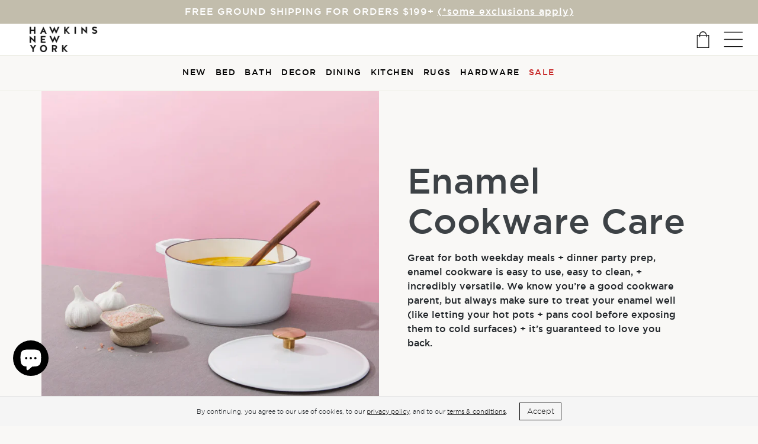

--- FILE ---
content_type: text/html; charset=utf-8
request_url: https://www.hawkinsnewyork.com/pages/how-to-care-for-enamel-cookware
body_size: 52436
content:
<!doctype html>
<!--[if IE 9]> <html class="ie9 no-js" lang="en"> <![endif]-->
<!--[if (gt IE 9)|!(IE)]><!--> <html class="no-js" lang="en"> <!--<![endif]-->
<head>
                


  <meta charset="utf-8">
  <meta http-equiv="X-UA-Compatible" content="IE=edge,chrome=1">
  <meta name="viewport" content="width=device-width, initial-scale=1, shrink-to-fit=no">
  <meta name="theme-color" content="#1daeec">

    
  <meta name="google-site-verification" content="M3rbyvoHsmK8OShLOBpM2b1RQ_W96mpsYVjuDD_mf1E" />
  <link rel="canonical" href="https://www.hawkinsnewyork.com/pages/how-to-care-for-enamel-cookware">
  <link href="//www.hawkinsnewyork.com/cdn/shop/t/256/assets/bootstrap.min.css?v=121019424921867133511768475930" rel="stylesheet" type="text/css" media="all" />
  <link rel="stylesheet" href="https://use.fontawesome.com/releases/v5.1.1/css/all.css" integrity="sha384-O8whS3fhG2OnA5Kas0Y9l3cfpmYjapjI0E4theH4iuMD+pLhbf6JI0jIMfYcK3yZ" crossorigin="anonymous">
  <link href="//www.hawkinsnewyork.com/cdn/shop/t/256/assets/vendor.css?v=69865985180877671841768475930" rel="stylesheet" type="text/css" media="all" />
<link href="//www.hawkinsnewyork.com/cdn/shop/t/256/assets/typography.css?v=123644159805508273621768515367" rel="stylesheet" type="text/css" media="all" />
  <link href="//www.hawkinsnewyork.com/cdn/shop/t/256/assets/theme.scss.css?v=159423230797147709281768477233" rel="stylesheet" type="text/css" media="all" />
  <link href="//www.hawkinsnewyork.com/cdn/shop/t/256/assets/custom.scss.css?v=169022738302604085421768477256" rel="stylesheet" type="text/css" media="all" />
  
    <link rel="shortcut icon" href="//www.hawkinsnewyork.com/cdn/shop/files/HNY-Favicons-2021-01_1_32x32.png?v=1630506055" type="image/png">
  
  <link rel="preload stylesheet" href="//www.hawkinsnewyork.com/cdn/shop/t/256/assets/boost-pfs-instant-search.css?v=41151000235472946021768475930" as="style"><link href="//www.hawkinsnewyork.com/cdn/shop/t/256/assets/boost-pfs-custom.css?v=83368398019949977181768477238" rel="stylesheet" type="text/css" media="all" />
<style data-id="boost-pfs-style" type="text/css">
    .boost-pfs-filter-option-title-text {}

   .boost-pfs-filter-tree-v .boost-pfs-filter-option-title-text:before {}
    .boost-pfs-filter-tree-v .boost-pfs-filter-option.boost-pfs-filter-option-collapsed .boost-pfs-filter-option-title-text:before {}
    .boost-pfs-filter-tree-h .boost-pfs-filter-option-title-heading:before {}

    .boost-pfs-filter-refine-by .boost-pfs-filter-option-title h3 {}

    .boost-pfs-filter-option-content .boost-pfs-filter-option-item-list .boost-pfs-filter-option-item button,
    .boost-pfs-filter-option-content .boost-pfs-filter-option-item-list .boost-pfs-filter-option-item .boost-pfs-filter-button,
    .boost-pfs-filter-option-range-amount input,
    .boost-pfs-filter-tree-v .boost-pfs-filter-refine-by .boost-pfs-filter-refine-by-items .refine-by-item,
    .boost-pfs-filter-refine-by-wrapper-v .boost-pfs-filter-refine-by .boost-pfs-filter-refine-by-items .refine-by-item,
    .boost-pfs-filter-refine-by .boost-pfs-filter-option-title,
    .boost-pfs-filter-refine-by .boost-pfs-filter-refine-by-items .refine-by-item>a,
    .boost-pfs-filter-refine-by>span,
    .boost-pfs-filter-clear,
    .boost-pfs-filter-clear-all{}
    .boost-pfs-filter-tree-h .boost-pfs-filter-pc .boost-pfs-filter-refine-by-items .refine-by-item .boost-pfs-filter-clear .refine-by-type, 
    .boost-pfs-filter-refine-by-wrapper-h .boost-pfs-filter-pc .boost-pfs-filter-refine-by-items .refine-by-item .boost-pfs-filter-clear .refine-by-type {}

    .boost-pfs-filter-option-multi-level-collections .boost-pfs-filter-option-multi-level-list .boost-pfs-filter-option-item .boost-pfs-filter-button-arrow .boost-pfs-arrow:before,
    .boost-pfs-filter-option-multi-level-tag .boost-pfs-filter-option-multi-level-list .boost-pfs-filter-option-item .boost-pfs-filter-button-arrow .boost-pfs-arrow:before {}

    .boost-pfs-filter-refine-by-wrapper-v .boost-pfs-filter-refine-by .boost-pfs-filter-refine-by-items .refine-by-item .boost-pfs-filter-clear:after, 
    .boost-pfs-filter-refine-by-wrapper-v .boost-pfs-filter-refine-by .boost-pfs-filter-refine-by-items .refine-by-item .boost-pfs-filter-clear:before, 
    .boost-pfs-filter-tree-v .boost-pfs-filter-refine-by .boost-pfs-filter-refine-by-items .refine-by-item .boost-pfs-filter-clear:after, 
    .boost-pfs-filter-tree-v .boost-pfs-filter-refine-by .boost-pfs-filter-refine-by-items .refine-by-item .boost-pfs-filter-clear:before,
    .boost-pfs-filter-refine-by-wrapper-h .boost-pfs-filter-pc .boost-pfs-filter-refine-by-items .refine-by-item .boost-pfs-filter-clear:after, 
    .boost-pfs-filter-refine-by-wrapper-h .boost-pfs-filter-pc .boost-pfs-filter-refine-by-items .refine-by-item .boost-pfs-filter-clear:before, 
    .boost-pfs-filter-tree-h .boost-pfs-filter-pc .boost-pfs-filter-refine-by-items .refine-by-item .boost-pfs-filter-clear:after, 
    .boost-pfs-filter-tree-h .boost-pfs-filter-pc .boost-pfs-filter-refine-by-items .refine-by-item .boost-pfs-filter-clear:before {}
    .boost-pfs-filter-option-range-slider .noUi-value-horizontal {}

    .boost-pfs-filter-tree-mobile-button button,
    .boost-pfs-filter-top-sorting-mobile button {}
    .boost-pfs-filter-top-sorting-mobile button>span:after {}
  </style>
  
  <title>
    Enamel Cookware Care
    
    
    
      &ndash; Hawkins New York
    
  </title>

  
    <meta name="description" content="Enamel cookware is easy to clean + even easier to look at. Enamel cookware is so beloved that some foods like to linger. For removing baked on food, never use abrasive pads or steel wool. Read our enamel cookware care guide for more info.">
  


  <link href="//fonts.googleapis.com/css?family=Lato:400,700" rel="stylesheet" type="text/css" media="all" />


  

    <link href="//fonts.googleapis.com/css?family=Roboto:400" rel="stylesheet" type="text/css" media="all" />
  



<meta property="og:site_name" content="Hawkins New York">
<meta property="og:url" content="https://www.hawkinsnewyork.com/pages/how-to-care-for-enamel-cookware">
<meta property="og:title" content="Enamel Cookware Care">
<meta property="og:type" content="website">
<meta property="og:description" content="Enamel cookware is easy to clean + even easier to look at. Enamel cookware is so beloved that some foods like to linger. For removing baked on food, never use abrasive pads or steel wool. Read our enamel cookware care guide for more info.">

<meta name="twitter:site" content="@shopify">
<meta name="twitter:card" content="summary_large_image">
<meta name="twitter:title" content="Enamel Cookware Care">
<meta name="twitter:description" content="Enamel cookware is easy to clean + even easier to look at. Enamel cookware is so beloved that some foods like to linger. For removing baked on food, never use abrasive pads or steel wool. Read our enamel cookware care guide for more info.">

  <script>
    document.documentElement.className = document.documentElement.className.replace('no-js', 'js');
  </script>

  <script>window.performance && window.performance.mark && window.performance.mark('shopify.content_for_header.start');</script><meta name="google-site-verification" content="2wgp6hwamqnl3OU8C-pUZr9zLynmtxtMOhBQxmeUo4k">
<meta name="google-site-verification" content="1O3KrEHJ1jIa4oFHp1ca9MRNrc36WwpBK3DuFmjWP4w">
<meta id="shopify-digital-wallet" name="shopify-digital-wallet" content="/10202551/digital_wallets/dialog">
<meta name="shopify-checkout-api-token" content="88bef54b6d1382339cb2e2ee7644e740">
<meta id="in-context-paypal-metadata" data-shop-id="10202551" data-venmo-supported="false" data-environment="production" data-locale="en_US" data-paypal-v4="true" data-currency="USD">
<script async="async" src="/checkouts/internal/preloads.js?locale=en-US"></script>
<script id="apple-pay-shop-capabilities" type="application/json">{"shopId":10202551,"countryCode":"US","currencyCode":"USD","merchantCapabilities":["supports3DS"],"merchantId":"gid:\/\/shopify\/Shop\/10202551","merchantName":"Hawkins New York","requiredBillingContactFields":["postalAddress","email","phone"],"requiredShippingContactFields":["postalAddress","email","phone"],"shippingType":"shipping","supportedNetworks":["visa","masterCard","amex","discover","elo","jcb"],"total":{"type":"pending","label":"Hawkins New York","amount":"1.00"},"shopifyPaymentsEnabled":true,"supportsSubscriptions":true}</script>
<script id="shopify-features" type="application/json">{"accessToken":"88bef54b6d1382339cb2e2ee7644e740","betas":["rich-media-storefront-analytics"],"domain":"www.hawkinsnewyork.com","predictiveSearch":true,"shopId":10202551,"locale":"en"}</script>
<script>var Shopify = Shopify || {};
Shopify.shop = "hawkins-new-york.myshopify.com";
Shopify.locale = "en";
Shopify.currency = {"active":"USD","rate":"1.0"};
Shopify.country = "US";
Shopify.theme = {"name":"01\/15 HNY - RC AccessiCart ","id":147299270744,"schema_name":"HNY","schema_version":"1.0","theme_store_id":null,"role":"main"};
Shopify.theme.handle = "null";
Shopify.theme.style = {"id":null,"handle":null};
Shopify.cdnHost = "www.hawkinsnewyork.com/cdn";
Shopify.routes = Shopify.routes || {};
Shopify.routes.root = "/";</script>
<script type="module">!function(o){(o.Shopify=o.Shopify||{}).modules=!0}(window);</script>
<script>!function(o){function n(){var o=[];function n(){o.push(Array.prototype.slice.apply(arguments))}return n.q=o,n}var t=o.Shopify=o.Shopify||{};t.loadFeatures=n(),t.autoloadFeatures=n()}(window);</script>
<script id="shop-js-analytics" type="application/json">{"pageType":"page"}</script>
<script defer="defer" async type="module" src="//www.hawkinsnewyork.com/cdn/shopifycloud/shop-js/modules/v2/client.init-shop-cart-sync_BT-GjEfc.en.esm.js"></script>
<script defer="defer" async type="module" src="//www.hawkinsnewyork.com/cdn/shopifycloud/shop-js/modules/v2/chunk.common_D58fp_Oc.esm.js"></script>
<script defer="defer" async type="module" src="//www.hawkinsnewyork.com/cdn/shopifycloud/shop-js/modules/v2/chunk.modal_xMitdFEc.esm.js"></script>
<script type="module">
  await import("//www.hawkinsnewyork.com/cdn/shopifycloud/shop-js/modules/v2/client.init-shop-cart-sync_BT-GjEfc.en.esm.js");
await import("//www.hawkinsnewyork.com/cdn/shopifycloud/shop-js/modules/v2/chunk.common_D58fp_Oc.esm.js");
await import("//www.hawkinsnewyork.com/cdn/shopifycloud/shop-js/modules/v2/chunk.modal_xMitdFEc.esm.js");

  window.Shopify.SignInWithShop?.initShopCartSync?.({"fedCMEnabled":true,"windoidEnabled":true});

</script>
<script>(function() {
  var isLoaded = false;
  function asyncLoad() {
    if (isLoaded) return;
    isLoaded = true;
    var urls = ["https:\/\/str.rise-ai.com\/?shop=hawkins-new-york.myshopify.com","https:\/\/strn.rise-ai.com\/?shop=hawkins-new-york.myshopify.com","https:\/\/static.shareasale.com\/json\/shopify\/deduplication.js?shop=hawkins-new-york.myshopify.com","https:\/\/static.shareasale.com\/json\/shopify\/shareasale-tracking.js?sasmid=140674\u0026ssmtid=19038\u0026shop=hawkins-new-york.myshopify.com","https:\/\/tools.luckyorange.com\/core\/lo.js?site-id=8971872e\u0026shop=hawkins-new-york.myshopify.com","https:\/\/cdn.rebuyengine.com\/onsite\/js\/rebuy.js?shop=hawkins-new-york.myshopify.com"];
    for (var i = 0; i < urls.length; i++) {
      var s = document.createElement('script');
      s.type = 'text/javascript';
      s.async = true;
      s.src = urls[i];
      var x = document.getElementsByTagName('script')[0];
      x.parentNode.insertBefore(s, x);
    }
  };
  if(window.attachEvent) {
    window.attachEvent('onload', asyncLoad);
  } else {
    window.addEventListener('load', asyncLoad, false);
  }
})();</script>
<script id="__st">var __st={"a":10202551,"offset":-18000,"reqid":"850de035-5be1-4139-8558-ba43e0a08753-1769419672","pageurl":"www.hawkinsnewyork.com\/pages\/how-to-care-for-enamel-cookware","s":"pages-83944407128","u":"fba1eff7685a","p":"page","rtyp":"page","rid":83944407128};</script>
<script>window.ShopifyPaypalV4VisibilityTracking = true;</script>
<script id="captcha-bootstrap">!function(){'use strict';const t='contact',e='account',n='new_comment',o=[[t,t],['blogs',n],['comments',n],[t,'customer']],c=[[e,'customer_login'],[e,'guest_login'],[e,'recover_customer_password'],[e,'create_customer']],r=t=>t.map((([t,e])=>`form[action*='/${t}']:not([data-nocaptcha='true']) input[name='form_type'][value='${e}']`)).join(','),a=t=>()=>t?[...document.querySelectorAll(t)].map((t=>t.form)):[];function s(){const t=[...o],e=r(t);return a(e)}const i='password',u='form_key',d=['recaptcha-v3-token','g-recaptcha-response','h-captcha-response',i],f=()=>{try{return window.sessionStorage}catch{return}},m='__shopify_v',_=t=>t.elements[u];function p(t,e,n=!1){try{const o=window.sessionStorage,c=JSON.parse(o.getItem(e)),{data:r}=function(t){const{data:e,action:n}=t;return t[m]||n?{data:e,action:n}:{data:t,action:n}}(c);for(const[e,n]of Object.entries(r))t.elements[e]&&(t.elements[e].value=n);n&&o.removeItem(e)}catch(o){console.error('form repopulation failed',{error:o})}}const l='form_type',E='cptcha';function T(t){t.dataset[E]=!0}const w=window,h=w.document,L='Shopify',v='ce_forms',y='captcha';let A=!1;((t,e)=>{const n=(g='f06e6c50-85a8-45c8-87d0-21a2b65856fe',I='https://cdn.shopify.com/shopifycloud/storefront-forms-hcaptcha/ce_storefront_forms_captcha_hcaptcha.v1.5.2.iife.js',D={infoText:'Protected by hCaptcha',privacyText:'Privacy',termsText:'Terms'},(t,e,n)=>{const o=w[L][v],c=o.bindForm;if(c)return c(t,g,e,D).then(n);var r;o.q.push([[t,g,e,D],n]),r=I,A||(h.body.append(Object.assign(h.createElement('script'),{id:'captcha-provider',async:!0,src:r})),A=!0)});var g,I,D;w[L]=w[L]||{},w[L][v]=w[L][v]||{},w[L][v].q=[],w[L][y]=w[L][y]||{},w[L][y].protect=function(t,e){n(t,void 0,e),T(t)},Object.freeze(w[L][y]),function(t,e,n,w,h,L){const[v,y,A,g]=function(t,e,n){const i=e?o:[],u=t?c:[],d=[...i,...u],f=r(d),m=r(i),_=r(d.filter((([t,e])=>n.includes(e))));return[a(f),a(m),a(_),s()]}(w,h,L),I=t=>{const e=t.target;return e instanceof HTMLFormElement?e:e&&e.form},D=t=>v().includes(t);t.addEventListener('submit',(t=>{const e=I(t);if(!e)return;const n=D(e)&&!e.dataset.hcaptchaBound&&!e.dataset.recaptchaBound,o=_(e),c=g().includes(e)&&(!o||!o.value);(n||c)&&t.preventDefault(),c&&!n&&(function(t){try{if(!f())return;!function(t){const e=f();if(!e)return;const n=_(t);if(!n)return;const o=n.value;o&&e.removeItem(o)}(t);const e=Array.from(Array(32),(()=>Math.random().toString(36)[2])).join('');!function(t,e){_(t)||t.append(Object.assign(document.createElement('input'),{type:'hidden',name:u})),t.elements[u].value=e}(t,e),function(t,e){const n=f();if(!n)return;const o=[...t.querySelectorAll(`input[type='${i}']`)].map((({name:t})=>t)),c=[...d,...o],r={};for(const[a,s]of new FormData(t).entries())c.includes(a)||(r[a]=s);n.setItem(e,JSON.stringify({[m]:1,action:t.action,data:r}))}(t,e)}catch(e){console.error('failed to persist form',e)}}(e),e.submit())}));const S=(t,e)=>{t&&!t.dataset[E]&&(n(t,e.some((e=>e===t))),T(t))};for(const o of['focusin','change'])t.addEventListener(o,(t=>{const e=I(t);D(e)&&S(e,y())}));const B=e.get('form_key'),M=e.get(l),P=B&&M;t.addEventListener('DOMContentLoaded',(()=>{const t=y();if(P)for(const e of t)e.elements[l].value===M&&p(e,B);[...new Set([...A(),...v().filter((t=>'true'===t.dataset.shopifyCaptcha))])].forEach((e=>S(e,t)))}))}(h,new URLSearchParams(w.location.search),n,t,e,['guest_login'])})(!0,!0)}();</script>
<script integrity="sha256-4kQ18oKyAcykRKYeNunJcIwy7WH5gtpwJnB7kiuLZ1E=" data-source-attribution="shopify.loadfeatures" defer="defer" src="//www.hawkinsnewyork.com/cdn/shopifycloud/storefront/assets/storefront/load_feature-a0a9edcb.js" crossorigin="anonymous"></script>
<script data-source-attribution="shopify.dynamic_checkout.dynamic.init">var Shopify=Shopify||{};Shopify.PaymentButton=Shopify.PaymentButton||{isStorefrontPortableWallets:!0,init:function(){window.Shopify.PaymentButton.init=function(){};var t=document.createElement("script");t.src="https://www.hawkinsnewyork.com/cdn/shopifycloud/portable-wallets/latest/portable-wallets.en.js",t.type="module",document.head.appendChild(t)}};
</script>
<script data-source-attribution="shopify.dynamic_checkout.buyer_consent">
  function portableWalletsHideBuyerConsent(e){var t=document.getElementById("shopify-buyer-consent"),n=document.getElementById("shopify-subscription-policy-button");t&&n&&(t.classList.add("hidden"),t.setAttribute("aria-hidden","true"),n.removeEventListener("click",e))}function portableWalletsShowBuyerConsent(e){var t=document.getElementById("shopify-buyer-consent"),n=document.getElementById("shopify-subscription-policy-button");t&&n&&(t.classList.remove("hidden"),t.removeAttribute("aria-hidden"),n.addEventListener("click",e))}window.Shopify?.PaymentButton&&(window.Shopify.PaymentButton.hideBuyerConsent=portableWalletsHideBuyerConsent,window.Shopify.PaymentButton.showBuyerConsent=portableWalletsShowBuyerConsent);
</script>
<script data-source-attribution="shopify.dynamic_checkout.cart.bootstrap">document.addEventListener("DOMContentLoaded",(function(){function t(){return document.querySelector("shopify-accelerated-checkout-cart, shopify-accelerated-checkout")}if(t())Shopify.PaymentButton.init();else{new MutationObserver((function(e,n){t()&&(Shopify.PaymentButton.init(),n.disconnect())})).observe(document.body,{childList:!0,subtree:!0})}}));
</script>
<link id="shopify-accelerated-checkout-styles" rel="stylesheet" media="screen" href="https://www.hawkinsnewyork.com/cdn/shopifycloud/portable-wallets/latest/accelerated-checkout-backwards-compat.css" crossorigin="anonymous">
<style id="shopify-accelerated-checkout-cart">
        #shopify-buyer-consent {
  margin-top: 1em;
  display: inline-block;
  width: 100%;
}

#shopify-buyer-consent.hidden {
  display: none;
}

#shopify-subscription-policy-button {
  background: none;
  border: none;
  padding: 0;
  text-decoration: underline;
  font-size: inherit;
  cursor: pointer;
}

#shopify-subscription-policy-button::before {
  box-shadow: none;
}

      </style>

<script>window.performance && window.performance.mark && window.performance.mark('shopify.content_for_header.end');</script>
<script type="text/javascript">
    (function(c,l,a,r,i,t,y){
        c[a]=c[a]||function(){(c[a].q=c[a].q||[]).push(arguments)};
        t=l.createElement(r);t.async=1;t.src="https://www.clarity.ms/tag/"+i;
        y=l.getElementsByTagName(r)[0];y.parentNode.insertBefore(t,y);
    })(window, document, "clarity", "script", "rz0tx04hqq");
</script>
<!-- BuyerGenomics Universal Touch System -->
<script>
  (function (w, d, s, a, b, t) {
    var f = d.getElementsByTagName(s)[0],
      j = d.createElement(s);
    j.async = true;
    j.onload = function () {
      w.BGBot = new ShopifyTracker(a, b, t).tracker;
    };
    j.src = "https://api.buyergenomics.com/lib/v2/bgbot-shopify-v2.min.js";
    f.parentNode.insertBefore(j, f);
  })(window, document, "script", "ti3UVTV3znbC3G5tPCedrhlxoAJX35MpxuxHW3FVMfSim4pCOOEsBUZ92UDpfZ_VvlJ8Am3npWATNr6hLh_Xkw", "2898092173", 120);
</script>
<!-- End BuyerGenomics Universal Touch System -->  

  
<script async type="text/javascript" src="https://static.klaviyo.com/onsite/js/klaviyo.js?company_id=L8vD3i"></script>  

  <!-- Hotjar Tracking Code for Hawkins NY  -->
<script>
    (function(h,o,t,j,a,r){
        h.hj=h.hj||function(){(h.hj.q=h.hj.q||[]).push(arguments)};
        h._hjSettings={hjid:4981559,hjsv:6};
        a=o.getElementsByTagName('head')[0];
        r=o.createElement('script');r.async=1;
        r.src=t+h._hjSettings.hjid+j+h._hjSettings.hjsv;
        a.appendChild(r);
    })(window,document,'https://static.hotjar.com/c/hotjar-','.js?sv=');
</script>
  
<!-- BEGIN app block: shopify://apps/okendo/blocks/theme-settings/bb689e69-ea70-4661-8fb7-ad24a2e23c29 --><!-- BEGIN app snippet: header-metafields -->










    <style data-oke-reviews-version="0.82.1" type="text/css" data-href="https://d3hw6dc1ow8pp2.cloudfront.net/reviews-widget-plus/css/okendo-reviews-styles.9d163ae1.css"></style><style data-oke-reviews-version="0.82.1" type="text/css" data-href="https://d3hw6dc1ow8pp2.cloudfront.net/reviews-widget-plus/css/modules/okendo-star-rating.4cb378a8.css"></style><style data-oke-reviews-version="0.82.1" type="text/css" data-href="https://d3hw6dc1ow8pp2.cloudfront.net/reviews-widget-plus/css/modules/okendo-reviews-keywords.0942444f.css"></style><style data-oke-reviews-version="0.82.1" type="text/css" data-href="https://d3hw6dc1ow8pp2.cloudfront.net/reviews-widget-plus/css/modules/okendo-reviews-summary.a0c9d7d6.css"></style><style type="text/css">.okeReviews[data-oke-container],div.okeReviews{font-size:14px;font-size:var(--oke-text-regular);font-weight:400;font-family:var(--oke-text-fontFamily);line-height:1.6}.okeReviews[data-oke-container] *,.okeReviews[data-oke-container] :after,.okeReviews[data-oke-container] :before,div.okeReviews *,div.okeReviews :after,div.okeReviews :before{box-sizing:border-box}.okeReviews[data-oke-container] h1,.okeReviews[data-oke-container] h2,.okeReviews[data-oke-container] h3,.okeReviews[data-oke-container] h4,.okeReviews[data-oke-container] h5,.okeReviews[data-oke-container] h6,div.okeReviews h1,div.okeReviews h2,div.okeReviews h3,div.okeReviews h4,div.okeReviews h5,div.okeReviews h6{font-size:1em;font-weight:400;line-height:1.4;margin:0}.okeReviews[data-oke-container] ul,div.okeReviews ul{padding:0;margin:0}.okeReviews[data-oke-container] li,div.okeReviews li{list-style-type:none;padding:0}.okeReviews[data-oke-container] p,div.okeReviews p{line-height:1.8;margin:0 0 4px}.okeReviews[data-oke-container] p:last-child,div.okeReviews p:last-child{margin-bottom:0}.okeReviews[data-oke-container] a,div.okeReviews a{text-decoration:none;color:inherit}.okeReviews[data-oke-container] button,div.okeReviews button{border-radius:0;border:0;box-shadow:none;margin:0;width:auto;min-width:auto;padding:0;background-color:transparent;min-height:auto}.okeReviews[data-oke-container] button,.okeReviews[data-oke-container] input,.okeReviews[data-oke-container] select,.okeReviews[data-oke-container] textarea,div.okeReviews button,div.okeReviews input,div.okeReviews select,div.okeReviews textarea{font-family:inherit;font-size:1em}.okeReviews[data-oke-container] label,.okeReviews[data-oke-container] select,div.okeReviews label,div.okeReviews select{display:inline}.okeReviews[data-oke-container] select,div.okeReviews select{width:auto}.okeReviews[data-oke-container] article,.okeReviews[data-oke-container] aside,div.okeReviews article,div.okeReviews aside{margin:0}.okeReviews[data-oke-container] table,div.okeReviews table{background:transparent;border:0;border-collapse:collapse;border-spacing:0;font-family:inherit;font-size:1em;table-layout:auto}.okeReviews[data-oke-container] table td,.okeReviews[data-oke-container] table th,.okeReviews[data-oke-container] table tr,div.okeReviews table td,div.okeReviews table th,div.okeReviews table tr{border:0;font-family:inherit;font-size:1em}.okeReviews[data-oke-container] table td,.okeReviews[data-oke-container] table th,div.okeReviews table td,div.okeReviews table th{background:transparent;font-weight:400;letter-spacing:normal;padding:0;text-align:left;text-transform:none;vertical-align:middle}.okeReviews[data-oke-container] table tr:hover td,.okeReviews[data-oke-container] table tr:hover th,div.okeReviews table tr:hover td,div.okeReviews table tr:hover th{background:transparent}.okeReviews[data-oke-container] fieldset,div.okeReviews fieldset{border:0;padding:0;margin:0;min-width:0}.okeReviews[data-oke-container] img,.okeReviews[data-oke-container] svg,div.okeReviews img,div.okeReviews svg{max-width:none}.okeReviews[data-oke-container] div:empty,div.okeReviews div:empty{display:block}.okeReviews[data-oke-container] .oke-icon:before,div.okeReviews .oke-icon:before{font-family:oke-widget-icons!important;font-style:normal;font-weight:400;font-variant:normal;text-transform:none;line-height:1;-webkit-font-smoothing:antialiased;-moz-osx-font-smoothing:grayscale;color:inherit}.okeReviews[data-oke-container] .oke-icon--select-arrow:before,div.okeReviews .oke-icon--select-arrow:before{content:""}.okeReviews[data-oke-container] .oke-icon--loading:before,div.okeReviews .oke-icon--loading:before{content:""}.okeReviews[data-oke-container] .oke-icon--pencil:before,div.okeReviews .oke-icon--pencil:before{content:""}.okeReviews[data-oke-container] .oke-icon--filter:before,div.okeReviews .oke-icon--filter:before{content:""}.okeReviews[data-oke-container] .oke-icon--play:before,div.okeReviews .oke-icon--play:before{content:""}.okeReviews[data-oke-container] .oke-icon--tick-circle:before,div.okeReviews .oke-icon--tick-circle:before{content:""}.okeReviews[data-oke-container] .oke-icon--chevron-left:before,div.okeReviews .oke-icon--chevron-left:before{content:""}.okeReviews[data-oke-container] .oke-icon--chevron-right:before,div.okeReviews .oke-icon--chevron-right:before{content:""}.okeReviews[data-oke-container] .oke-icon--thumbs-down:before,div.okeReviews .oke-icon--thumbs-down:before{content:""}.okeReviews[data-oke-container] .oke-icon--thumbs-up:before,div.okeReviews .oke-icon--thumbs-up:before{content:""}.okeReviews[data-oke-container] .oke-icon--close:before,div.okeReviews .oke-icon--close:before{content:""}.okeReviews[data-oke-container] .oke-icon--chevron-up:before,div.okeReviews .oke-icon--chevron-up:before{content:""}.okeReviews[data-oke-container] .oke-icon--chevron-down:before,div.okeReviews .oke-icon--chevron-down:before{content:""}.okeReviews[data-oke-container] .oke-icon--star:before,div.okeReviews .oke-icon--star:before{content:""}.okeReviews[data-oke-container] .oke-icon--magnifying-glass:before,div.okeReviews .oke-icon--magnifying-glass:before{content:""}@font-face{font-family:oke-widget-icons;src:url(https://d3hw6dc1ow8pp2.cloudfront.net/reviews-widget-plus/fonts/oke-widget-icons.ttf) format("truetype"),url(https://d3hw6dc1ow8pp2.cloudfront.net/reviews-widget-plus/fonts/oke-widget-icons.woff) format("woff"),url(https://d3hw6dc1ow8pp2.cloudfront.net/reviews-widget-plus/img/oke-widget-icons.bc0d6b0a.svg) format("svg");font-weight:400;font-style:normal;font-display:block}.okeReviews[data-oke-container] .oke-button,div.okeReviews .oke-button{display:inline-block;border-style:solid;border-color:var(--oke-button-borderColor);border-width:var(--oke-button-borderWidth);background-color:var(--oke-button-backgroundColor);line-height:1;padding:12px 24px;margin:0;border-radius:var(--oke-button-borderRadius);color:var(--oke-button-textColor);text-align:center;position:relative;font-weight:var(--oke-button-fontWeight);font-size:var(--oke-button-fontSize);font-family:var(--oke-button-fontFamily);outline:0}.okeReviews[data-oke-container] .oke-button-text,.okeReviews[data-oke-container] .oke-button .oke-icon,div.okeReviews .oke-button-text,div.okeReviews .oke-button .oke-icon{line-height:1}.okeReviews[data-oke-container] .oke-button.oke-is-loading,div.okeReviews .oke-button.oke-is-loading{position:relative}.okeReviews[data-oke-container] .oke-button.oke-is-loading:before,div.okeReviews .oke-button.oke-is-loading:before{font-family:oke-widget-icons!important;font-style:normal;font-weight:400;font-variant:normal;text-transform:none;line-height:1;-webkit-font-smoothing:antialiased;-moz-osx-font-smoothing:grayscale;content:"";color:undefined;font-size:12px;display:inline-block;animation:oke-spin 1s linear infinite;position:absolute;width:12px;height:12px;top:0;left:0;bottom:0;right:0;margin:auto}.okeReviews[data-oke-container] .oke-button.oke-is-loading>*,div.okeReviews .oke-button.oke-is-loading>*{opacity:0}.okeReviews[data-oke-container] .oke-button.oke-is-active,div.okeReviews .oke-button.oke-is-active{background-color:var(--oke-button-backgroundColorActive);color:var(--oke-button-textColorActive);border-color:var(--oke-button-borderColorActive)}.okeReviews[data-oke-container] .oke-button:not(.oke-is-loading),div.okeReviews .oke-button:not(.oke-is-loading){cursor:pointer}.okeReviews[data-oke-container] .oke-button:not(.oke-is-loading):not(.oke-is-active):hover,div.okeReviews .oke-button:not(.oke-is-loading):not(.oke-is-active):hover{background-color:var(--oke-button-backgroundColorHover);color:var(--oke-button-textColorHover);border-color:var(--oke-button-borderColorHover);box-shadow:0 0 0 2px var(--oke-button-backgroundColorHover)}.okeReviews[data-oke-container] .oke-button:not(.oke-is-loading):not(.oke-is-active):active,.okeReviews[data-oke-container] .oke-button:not(.oke-is-loading):not(.oke-is-active):hover:active,div.okeReviews .oke-button:not(.oke-is-loading):not(.oke-is-active):active,div.okeReviews .oke-button:not(.oke-is-loading):not(.oke-is-active):hover:active{background-color:var(--oke-button-backgroundColorActive);color:var(--oke-button-textColorActive);border-color:var(--oke-button-borderColorActive)}.okeReviews[data-oke-container] .oke-title,div.okeReviews .oke-title{font-weight:var(--oke-title-fontWeight);font-size:var(--oke-title-fontSize);font-family:var(--oke-title-fontFamily)}.okeReviews[data-oke-container] .oke-bodyText,div.okeReviews .oke-bodyText{font-weight:var(--oke-bodyText-fontWeight);font-size:var(--oke-bodyText-fontSize);font-family:var(--oke-bodyText-fontFamily)}.okeReviews[data-oke-container] .oke-linkButton,div.okeReviews .oke-linkButton{cursor:pointer;font-weight:700;pointer-events:auto;text-decoration:underline}.okeReviews[data-oke-container] .oke-linkButton:hover,div.okeReviews .oke-linkButton:hover{text-decoration:none}.okeReviews[data-oke-container] .oke-readMore,div.okeReviews .oke-readMore{cursor:pointer;color:inherit;text-decoration:underline}.okeReviews[data-oke-container] .oke-select,div.okeReviews .oke-select{cursor:pointer;background-repeat:no-repeat;background-position-x:100%;background-position-y:50%;border:none;padding:0 24px 0 12px;-moz-appearance:none;appearance:none;color:inherit;-webkit-appearance:none;background-color:transparent;background-image:url("data:image/svg+xml;charset=utf-8,%3Csvg fill='currentColor' xmlns='http://www.w3.org/2000/svg' viewBox='0 0 24 24'%3E%3Cpath d='M7 10l5 5 5-5z'/%3E%3Cpath d='M0 0h24v24H0z' fill='none'/%3E%3C/svg%3E");outline-offset:4px}.okeReviews[data-oke-container] .oke-select:disabled,div.okeReviews .oke-select:disabled{background-color:transparent;background-image:url("data:image/svg+xml;charset=utf-8,%3Csvg fill='%239a9db1' xmlns='http://www.w3.org/2000/svg' viewBox='0 0 24 24'%3E%3Cpath d='M7 10l5 5 5-5z'/%3E%3Cpath d='M0 0h24v24H0z' fill='none'/%3E%3C/svg%3E")}.okeReviews[data-oke-container] .oke-loader,div.okeReviews .oke-loader{position:relative}.okeReviews[data-oke-container] .oke-loader:before,div.okeReviews .oke-loader:before{font-family:oke-widget-icons!important;font-style:normal;font-weight:400;font-variant:normal;text-transform:none;line-height:1;-webkit-font-smoothing:antialiased;-moz-osx-font-smoothing:grayscale;content:"";color:var(--oke-text-secondaryColor);font-size:12px;display:inline-block;animation:oke-spin 1s linear infinite;position:absolute;width:12px;height:12px;top:0;left:0;bottom:0;right:0;margin:auto}.okeReviews[data-oke-container] .oke-a11yText,div.okeReviews .oke-a11yText{border:0;clip:rect(0 0 0 0);height:1px;margin:-1px;overflow:hidden;padding:0;position:absolute;width:1px}.okeReviews[data-oke-container] .oke-hidden,div.okeReviews .oke-hidden{display:none}.okeReviews[data-oke-container] .oke-modal,div.okeReviews .oke-modal{bottom:0;left:0;overflow:auto;position:fixed;right:0;top:0;z-index:2147483647;max-height:100%;background-color:rgba(0,0,0,.5);padding:40px 0 32px}@media only screen and (min-width:1024px){.okeReviews[data-oke-container] .oke-modal,div.okeReviews .oke-modal{display:flex;align-items:center;padding:48px 0}}.okeReviews[data-oke-container] .oke-modal ::-moz-selection,div.okeReviews .oke-modal ::-moz-selection{background-color:rgba(39,45,69,.2)}.okeReviews[data-oke-container] .oke-modal ::selection,div.okeReviews .oke-modal ::selection{background-color:rgba(39,45,69,.2)}.okeReviews[data-oke-container] .oke-modal,.okeReviews[data-oke-container] .oke-modal p,div.okeReviews .oke-modal,div.okeReviews .oke-modal p{color:#272d45}.okeReviews[data-oke-container] .oke-modal-content,div.okeReviews .oke-modal-content{background-color:#fff;margin:auto;position:relative;will-change:transform,opacity;width:calc(100% - 64px)}@media only screen and (min-width:1024px){.okeReviews[data-oke-container] .oke-modal-content,div.okeReviews .oke-modal-content{max-width:1000px}}.okeReviews[data-oke-container] .oke-modal-close,div.okeReviews .oke-modal-close{cursor:pointer;position:absolute;width:32px;height:32px;top:-32px;padding:4px;right:-4px;line-height:1}.okeReviews[data-oke-container] .oke-modal-close:before,div.okeReviews .oke-modal-close:before{font-family:oke-widget-icons!important;font-style:normal;font-weight:400;font-variant:normal;text-transform:none;line-height:1;-webkit-font-smoothing:antialiased;-moz-osx-font-smoothing:grayscale;content:"";color:#fff;font-size:24px;display:inline-block;width:24px;height:24px}.okeReviews[data-oke-container] .oke-modal-overlay,div.okeReviews .oke-modal-overlay{background-color:rgba(43,46,56,.9)}@media only screen and (min-width:1024px){.okeReviews[data-oke-container] .oke-modal--large .oke-modal-content,div.okeReviews .oke-modal--large .oke-modal-content{max-width:1200px}}.okeReviews[data-oke-container] .oke-modal .oke-helpful,.okeReviews[data-oke-container] .oke-modal .oke-helpful-vote-button,.okeReviews[data-oke-container] .oke-modal .oke-reviewContent-date,div.okeReviews .oke-modal .oke-helpful,div.okeReviews .oke-modal .oke-helpful-vote-button,div.okeReviews .oke-modal .oke-reviewContent-date{color:#676986}.oke-modal .okeReviews[data-oke-container].oke-w,.oke-modal div.okeReviews.oke-w{color:#272d45}.okeReviews[data-oke-container] .oke-tag,div.okeReviews .oke-tag{align-items:center;color:#272d45;display:flex;font-size:var(--oke-text-small);font-weight:600;text-align:left;position:relative;z-index:2;background-color:#f4f4f6;padding:4px 6px;border:none;border-radius:4px;gap:6px;line-height:1}.okeReviews[data-oke-container] .oke-tag svg,div.okeReviews .oke-tag svg{fill:currentColor;height:1rem}.okeReviews[data-oke-container] .hooper,div.okeReviews .hooper{height:auto}.okeReviews--left{text-align:left}.okeReviews--right{text-align:right}.okeReviews--center{text-align:center}.okeReviews :not([tabindex="-1"]):focus-visible{outline:5px auto highlight;outline:5px auto -webkit-focus-ring-color}.is-oke-modalOpen{overflow:hidden!important}img.oke-is-error{background-color:var(--oke-shadingColor);background-size:cover;background-position:50% 50%;box-shadow:inset 0 0 0 1px var(--oke-border-color)}@keyframes oke-spin{0%{transform:rotate(0deg)}to{transform:rotate(1turn)}}@keyframes oke-fade-in{0%{opacity:0}to{opacity:1}}
.oke-stars{line-height:1;position:relative;display:inline-block}.oke-stars-background svg{overflow:visible}.oke-stars-foreground{overflow:hidden;position:absolute;top:0;left:0}.oke-sr{display:inline-block;padding-top:var(--oke-starRating-spaceAbove);padding-bottom:var(--oke-starRating-spaceBelow)}.oke-sr .oke-is-clickable{cursor:pointer}.oke-sr--hidden{display:none}.oke-sr-count,.oke-sr-rating,.oke-sr-stars{display:inline-block;vertical-align:middle}.oke-sr-stars{line-height:1;margin-right:8px}.oke-sr-rating{display:none}.oke-sr-count--brackets:before{content:"("}.oke-sr-count--brackets:after{content:")"}
.oke-rk{display:block}.okeReviews[data-oke-container] .oke-reviewsKeywords-heading,div.okeReviews .oke-reviewsKeywords-heading{font-weight:700;margin-bottom:8px}.okeReviews[data-oke-container] .oke-reviewsKeywords-heading-skeleton,div.okeReviews .oke-reviewsKeywords-heading-skeleton{height:calc(var(--oke-button-fontSize) + 4px);width:150px}.okeReviews[data-oke-container] .oke-reviewsKeywords-list,div.okeReviews .oke-reviewsKeywords-list{display:inline-flex;align-items:center;flex-wrap:wrap;gap:4px}.okeReviews[data-oke-container] .oke-reviewsKeywords-list-category,div.okeReviews .oke-reviewsKeywords-list-category{background-color:var(--oke-filter-backgroundColor);color:var(--oke-filter-textColor);border:1px solid var(--oke-filter-borderColor);border-radius:var(--oke-filter-borderRadius);padding:6px 16px;transition:background-color .1s ease-out,border-color .1s ease-out;white-space:nowrap}.okeReviews[data-oke-container] .oke-reviewsKeywords-list-category.oke-is-clickable,div.okeReviews .oke-reviewsKeywords-list-category.oke-is-clickable{cursor:pointer}.okeReviews[data-oke-container] .oke-reviewsKeywords-list-category.oke-is-active,div.okeReviews .oke-reviewsKeywords-list-category.oke-is-active{background-color:var(--oke-filter-backgroundColorActive);color:var(--oke-filter-textColorActive);border-color:var(--oke-filter-borderColorActive)}.okeReviews[data-oke-container] .oke-reviewsKeywords .oke-translateButton,div.okeReviews .oke-reviewsKeywords .oke-translateButton{margin-top:12px}
.oke-rs{display:block}.oke-rs .oke-reviewsSummary.oke-is-preRender .oke-reviewsSummary-summary{-webkit-mask:linear-gradient(180deg,#000 0,#000 40%,transparent 95%,transparent 0) 100% 50%/100% 100% repeat-x;mask:linear-gradient(180deg,#000 0,#000 40%,transparent 95%,transparent 0) 100% 50%/100% 100% repeat-x;max-height:150px}.okeReviews[data-oke-container] .oke-reviewsSummary .oke-tooltip,div.okeReviews .oke-reviewsSummary .oke-tooltip{display:inline-block;font-weight:400}.okeReviews[data-oke-container] .oke-reviewsSummary .oke-tooltip-trigger,div.okeReviews .oke-reviewsSummary .oke-tooltip-trigger{height:15px;width:15px;overflow:hidden;transform:translateY(-10%)}.okeReviews[data-oke-container] .oke-reviewsSummary-heading,div.okeReviews .oke-reviewsSummary-heading{align-items:center;-moz-column-gap:4px;column-gap:4px;display:inline-flex;font-weight:700;margin-bottom:8px}.okeReviews[data-oke-container] .oke-reviewsSummary-heading-skeleton,div.okeReviews .oke-reviewsSummary-heading-skeleton{height:calc(var(--oke-button-fontSize) + 4px);width:150px}.okeReviews[data-oke-container] .oke-reviewsSummary-icon,div.okeReviews .oke-reviewsSummary-icon{fill:currentColor;font-size:14px}.okeReviews[data-oke-container] .oke-reviewsSummary-icon svg,div.okeReviews .oke-reviewsSummary-icon svg{vertical-align:baseline}.okeReviews[data-oke-container] .oke-reviewsSummary-summary.oke-is-truncated,div.okeReviews .oke-reviewsSummary-summary.oke-is-truncated{display:-webkit-box;-webkit-box-orient:vertical;overflow:hidden;text-overflow:ellipsis}</style>

    <script type="application/json" id="oke-reviews-settings">{"subscriberId":"a3f9edaf-608c-4fad-b336-16b75635fd45","analyticsSettings":{"provider":"ua"},"locale":"en","localeAndVariant":{"code":"en"},"matchCustomerLocale":false,"widgetSettings":{"global":{"dateSettings":{"format":{"type":"relative"}},"hideOkendoBranding":true,"recorderPlusEnabled":true,"stars":{"backgroundColor":"#E5E5E5","foregroundColor":"#FFCF2A","interspace":2}},"homepageCarousel":{"defaultSort":"rating desc","scrollBehaviour":"slide","slidesPerPage":{"large":3,"medium":2},"style":{"arrows":{"color":"#676986","size":{"value":24,"unit":"px"},"enabled":true},"avatar":{"backgroundColor":"#E5E5EB","placeholderTextColor":"#2C3E50","size":{"value":48,"unit":"px"},"enabled":true},"border":{"color":"#E5E5EB","width":{"value":1,"unit":"px"}},"highlightColor":"#0E7A82","layout":{"name":"default","reviewDetailsPosition":"below","showAttributeBars":false,"showProductDetails":"only-when-grouped","showProductName":false},"media":{"size":{"value":80,"unit":"px"},"imageGap":{"value":4,"unit":"px"},"enabled":true},"productImageSize":{"value":48,"unit":"px"},"showDates":true,"spaceAbove":{"value":20,"unit":"px"},"spaceBelow":{"value":20,"unit":"px"},"stars":{"height":{"value":18,"unit":"px"},"globalOverrideSettings":{"backgroundColor":"#E5E5E5","foregroundColor":"#000000"}},"text":{"primaryColor":"#2C3E50","fontSizeRegular":{"value":14,"unit":"px"},"fontSizeSmall":{"value":12,"unit":"px"},"secondaryColor":"#676986"}},"totalSlides":12,"truncation":{"bodyMaxLines":4,"enabled":true,"truncateAll":false}},"mediaCarousel":{"minimumImages":1,"linkText":"Read More","stars":{"backgroundColor":"#E5E5E5","foregroundColor":"#FFCF2A","height":{"value":12,"unit":"px"}},"autoPlay":false,"slideSize":"medium","arrowPosition":"outside"},"mediaGrid":{"showMoreArrow":{"arrowColor":"#676986","enabled":true,"backgroundColor":"#f4f4f6"},"infiniteScroll":false,"gridStyleDesktop":{"layout":"default-desktop"},"gridStyleMobile":{"layout":"default-mobile"},"linkText":"Read More","stars":{"backgroundColor":"#E5E5E5","foregroundColor":"#FFCF2A","height":{"value":12,"unit":"px"}},"gapSize":{"value":10,"unit":"px"}},"questions":{"initialPageSize":6,"loadMorePageSize":6},"reviewsBadge":{"colorScheme":"dark","layout":"large","stars":{"globalOverrideSettings":{"backgroundColor":"#E5E5E5","foregroundColor":"#000000"}}},"reviewsTab":{"enabled":false},"reviewsWidget":{"tabs":{"reviews":true,"questions":true},"header":{"columnDistribution":"space-between","verticalAlignment":"top","blocks":[{"columnWidth":"half","modules":[{"name":"rating-average","layout":"two-line"},{"name":"rating-breakdown","backgroundColor":"#F4F4F6","shadingColor":"#111111","stretchMode":"contain"}],"textAlignment":"left"}]},"style":{"showDates":true,"border":{"color":"#FFFFFF","width":{"value":1,"unit":"px"}},"filters":{"backgroundColorActive":"#676986","backgroundColor":"#FFFFFF","borderColor":"#DBDDE4","borderRadius":{"value":100,"unit":"px"},"borderColorActive":"#676986","textColorActive":"#FFFFFF","textColor":"#2C3E50","searchHighlightColor":"#B2F9E9"},"avatar":{"enabled":false},"stars":{"height":{"value":18,"unit":"px"},"globalOverrideSettings":{"backgroundColor":"#E5E5E5","foregroundColor":"#000000","interspace":2,"showBorder":false}},"shadingColor":"#FFFFFF","productImageSize":{"value":60,"unit":"px"},"button":{"backgroundColorActive":"#000000","borderColorHover":"#000000","backgroundColor":"#FFFFFF","borderColor":"#111111","backgroundColorHover":"#000000","textColorHover":"#FFFFFF","borderRadius":{"value":0,"unit":"px"},"borderWidth":{"value":2,"unit":"px"},"borderColorActive":"#000000","textColorActive":"#FFFFFF","textColor":"#111111"},"highlightColor":"#111111","spaceAbove":{"value":20,"unit":"px"},"text":{"primaryColor":"#111111","fontSizeRegular":{"value":16,"unit":"px"},"fontSizeLarge":{"value":29,"unit":"px"},"fontSizeSmall":{"value":14,"unit":"px"},"secondaryColor":"#111111"},"spaceBelow":{"value":40,"unit":"px"},"attributeBar":{"style":"default","backgroundColor":"#9A9DB1","shadingColor":"#111111","markerColor":"#111111"}},"showWhenEmpty":true,"reviews":{"list":{"layout":{"name":"default","showAttributeBars":true,"borderStyle":"full","collapseReviewerDetails":false,"columnAmount":4,"showProductDetails":"only-when-grouped"},"initialPageSize":5,"media":{"layout":"hidden"},"truncation":{"bodyMaxLines":5,"truncateAll":false,"enabled":true},"loadMorePageSize":5},"controls":{"filterMode":"off","defaultSort":"date desc","writeReviewButtonEnabled":false,"freeTextSearchEnabled":true}}},"starRatings":{"clickBehavior":"scroll-to-widget","showWhenEmpty":false,"style":{"globalOverrideSettings":{"backgroundColor":"#E5E5E5","foregroundColor":"#000000"},"spaceAbove":{"value":0,"unit":"px"},"text":{"content":"review-count","style":"number-and-text","brackets":false},"height":{"value":18,"unit":"px"},"spaceBelow":{"value":0,"unit":"px"}}}},"features":{"attributeFiltersEnabled":true,"recorderPlusEnabled":true,"recorderQandaPlusEnabled":true,"reviewsKeywordsEnabled":true}}</script>
            <style id="oke-css-vars">:root{--oke-widget-spaceAbove:20px;--oke-widget-spaceBelow:40px;--oke-starRating-spaceAbove:0;--oke-starRating-spaceBelow:0;--oke-button-backgroundColor:#fff;--oke-button-backgroundColorHover:#000;--oke-button-backgroundColorActive:#000;--oke-button-textColor:#111;--oke-button-textColorHover:#fff;--oke-button-textColorActive:#fff;--oke-button-borderColor:#111;--oke-button-borderColorHover:#000;--oke-button-borderColorActive:#000;--oke-button-borderRadius:0;--oke-button-borderWidth:2px;--oke-button-fontWeight:700;--oke-button-fontSize:var(--oke-text-regular,14px);--oke-button-fontFamily:inherit;--oke-border-color:#fff;--oke-border-width:1px;--oke-text-primaryColor:#111;--oke-text-secondaryColor:#111;--oke-text-small:14px;--oke-text-regular:16px;--oke-text-large:29px;--oke-text-fontFamily:inherit;--oke-avatar-size:undefined;--oke-avatar-backgroundColor:undefined;--oke-avatar-placeholderTextColor:undefined;--oke-highlightColor:#111;--oke-shadingColor:#fff;--oke-productImageSize:60px;--oke-attributeBar-shadingColor:#111;--oke-attributeBar-borderColor:undefined;--oke-attributeBar-backgroundColor:#9a9db1;--oke-attributeBar-markerColor:#111;--oke-filter-backgroundColor:#fff;--oke-filter-backgroundColorActive:#676986;--oke-filter-borderColor:#dbdde4;--oke-filter-borderColorActive:#676986;--oke-filter-textColor:#2c3e50;--oke-filter-textColorActive:#fff;--oke-filter-borderRadius:100px;--oke-filter-searchHighlightColor:#b2f9e9;--oke-mediaGrid-chevronColor:#676986;--oke-stars-foregroundColor:#ffcf2a;--oke-stars-backgroundColor:#e5e5e5;--oke-stars-borderWidth:0}.oke-reviewCarousel{--oke-stars-foregroundColor:#000;--oke-stars-backgroundColor:#e5e5e5;--oke-stars-borderWidth:0}.oke-w,.oke-modal{--oke-stars-foregroundColor:#000;--oke-stars-backgroundColor:#e5e5e5;--oke-stars-borderWidth:0}.oke-sr{--oke-stars-foregroundColor:#000;--oke-stars-backgroundColor:#e5e5e5;--oke-stars-borderWidth:0}.oke-w,oke-modal{--oke-title-fontWeight:600;--oke-title-fontSize:var(--oke-text-regular,14px);--oke-title-fontFamily:inherit;--oke-bodyText-fontWeight:400;--oke-bodyText-fontSize:var(--oke-text-regular,14px);--oke-bodyText-fontFamily:inherit}</style>
            <style id="oke-reviews-custom-css">.okeReviews.oke-sr{color:#111}.pdp_content_wrapper .okeReviews.oke-sr{margin-bottom:30px}.okeReviews.oke-w{max-width:initial !important;width:90%}.okeReviews.oke-w .oke-w-review-side-expandContent,.okeReviews.oke-w .oke-w-writeReview{display:none}.okeReviews.oke-w .oke-is-small .oke-button,.okeReviews.oke-w .oke-is-small .oke-w-reviews-writeReview{width:100%}.okeReviews.oke-w .oke-is-small .oke-w-reviews-writeReview{margin-top:15px}.okeReviews.oke-w .oke-button:not(.oke-is-loading){letter-spacing:1.48px;font-weight:400;text-transform:uppercase}.okeReviews.oke-w .oke-button:not(.oke-is-loading):not(.oke-is-active):hover{transition:color .15s ease-in-out,background-color .15s ease-in-out,border-color .15s ease-in-out,box-shadow .15s ease-in-out;box-shadow:0 0}.okeReviews.oke-w .oke-w-navBar-item,.okeReviews.oke-w .oke-reviewContent-title,.okeReviews.oke-w .oke-w-reviewer-name{letter-spacing:1px;text-transform:uppercase;font-weight:400}.okeReviews.oke-w .oke-poweredBy-image{height:16px}.okeReviews.oke-w .oke-helpful-vote-button--negative:before,.okeReviews.oke-w .oke-helpful-vote-button--positive:before{opacity:1}.oke-state-empty-text{display:none}</style>
            <template id="oke-reviews-body-template"><svg id="oke-star-symbols" style="display:none!important" data-oke-id="oke-star-symbols"><symbol id="oke-star-empty" style="overflow:visible;"><path id="star-default--empty" fill="var(--oke-stars-backgroundColor)" stroke="var(--oke-stars-borderColor)" stroke-width="var(--oke-stars-borderWidth)" d="M3.34 13.86c-.48.3-.76.1-.63-.44l1.08-4.56L.26 5.82c-.42-.36-.32-.7.24-.74l4.63-.37L6.92.39c.2-.52.55-.52.76 0l1.8 4.32 4.62.37c.56.05.67.37.24.74l-3.53 3.04 1.08 4.56c.13.54-.14.74-.63.44L7.3 11.43l-3.96 2.43z"/></symbol><symbol id="oke-star-filled" style="overflow:visible;"><path id="star-default--filled" fill="var(--oke-stars-foregroundColor)" stroke="var(--oke-stars-borderColor)" stroke-width="var(--oke-stars-borderWidth)" d="M3.34 13.86c-.48.3-.76.1-.63-.44l1.08-4.56L.26 5.82c-.42-.36-.32-.7.24-.74l4.63-.37L6.92.39c.2-.52.55-.52.76 0l1.8 4.32 4.62.37c.56.05.67.37.24.74l-3.53 3.04 1.08 4.56c.13.54-.14.74-.63.44L7.3 11.43l-3.96 2.43z"/></symbol></svg></template><script>document.addEventListener('readystatechange',() =>{Array.from(document.getElementById('oke-reviews-body-template')?.content.children)?.forEach(function(child){if(!Array.from(document.body.querySelectorAll('[data-oke-id='.concat(child.getAttribute('data-oke-id'),']'))).length){document.body.prepend(child)}})},{once:true});</script>













<!-- END app snippet -->

<!-- BEGIN app snippet: widget-plus-initialisation-script -->




    <script async id="okendo-reviews-script" src="https://d3hw6dc1ow8pp2.cloudfront.net/reviews-widget-plus/js/okendo-reviews.js"></script>

<!-- END app snippet -->


<!-- END app block --><!-- BEGIN app block: shopify://apps/fontify/blocks/app-embed/334490e2-2153-4a2e-a452-e90bdeffa3cc --><link rel="preconnect" href="https://cdn.nitroapps.co" crossorigin=""><!-- shop nitro_fontify metafields --><style type="text/css" id="nitro-fontify" >
</style>
<script>
    console.log(null);
    console.log(null);
  </script><script
  type="text/javascript"
  id="fontify-scripts"
>
  
  (function () {
    // Prevent duplicate execution
    if (window.fontifyScriptInitialized) {
      return;
    }
    window.fontifyScriptInitialized = true;

    if (window.opener) {
      // Remove existing listener if any before adding new one
      if (window.fontifyMessageListener) {
        window.removeEventListener('message', window.fontifyMessageListener, false);
      }

      function watchClosedWindow() {
        let itv = setInterval(function () {
          if (!window.opener || window.opener.closed) {
            clearInterval(itv);
            window.close();
          }
        }, 1000);
      }

      // Helper function to inject scripts and links from vite-tag content
      function injectScript(encodedContent) {
        

        // Decode HTML entities
        const tempTextarea = document.createElement('textarea');
        tempTextarea.innerHTML = encodedContent;
        const viteContent = tempTextarea.value;

        // Parse HTML content
        const tempDiv = document.createElement('div');
        tempDiv.innerHTML = viteContent;

        // Track duplicates within tempDiv only
        const scriptIds = new Set();
        const scriptSrcs = new Set();
        const linkKeys = new Set();

        // Helper to clone element attributes
        function cloneAttributes(source, target) {
          Array.from(source.attributes).forEach(function(attr) {
            if (attr.name === 'crossorigin') {
              target.crossOrigin = attr.value;
            } else {
              target.setAttribute(attr.name, attr.value);
            }
          });
          if (source.textContent) {
            target.textContent = source.textContent;
          }
        }

        // Inject scripts (filter duplicates within tempDiv)
        tempDiv.querySelectorAll('script').forEach(function(script) {
          const scriptId = script.getAttribute('id');
          const scriptSrc = script.getAttribute('src');

          // Skip if duplicate in tempDiv
          if ((scriptId && scriptIds.has(scriptId)) || (scriptSrc && scriptSrcs.has(scriptSrc))) {
            return;
          }

          // Track script
          if (scriptId) scriptIds.add(scriptId);
          if (scriptSrc) scriptSrcs.add(scriptSrc);

          // Clone and inject
          const newScript = document.createElement('script');
          cloneAttributes(script, newScript);

          document.head.appendChild(newScript);
        });

        // Inject links (filter duplicates within tempDiv)
        tempDiv.querySelectorAll('link').forEach(function(link) {
          const linkHref = link.getAttribute('href');
          const linkRel = link.getAttribute('rel') || '';
          const key = linkHref + '|' + linkRel;

          // Skip if duplicate in tempDiv
          if (linkHref && linkKeys.has(key)) {
            return;
          }

          // Track link
          if (linkHref) linkKeys.add(key);

          // Clone and inject
          const newLink = document.createElement('link');
          cloneAttributes(link, newLink);
          document.head.appendChild(newLink);
        });
      }

      // Function to apply preview font data


      function receiveMessage(event) {
        watchClosedWindow();
        if (event.data.action == 'fontify_ready') {
          console.log('fontify_ready');
          injectScript(`&lt;!-- BEGIN app snippet: vite-tag --&gt;


  &lt;script src=&quot;https://cdn.shopify.com/extensions/019bafe3-77e1-7e6a-87b2-cbeff3e5cd6f/fontify-polaris-11/assets/main-B3V8Mu2P.js&quot; type=&quot;module&quot; crossorigin=&quot;anonymous&quot;&gt;&lt;/script&gt;

&lt;!-- END app snippet --&gt;
  &lt;!-- BEGIN app snippet: vite-tag --&gt;


  &lt;link href=&quot;//cdn.shopify.com/extensions/019bafe3-77e1-7e6a-87b2-cbeff3e5cd6f/fontify-polaris-11/assets/main-GVRB1u2d.css&quot; rel=&quot;stylesheet&quot; type=&quot;text/css&quot; media=&quot;all&quot; /&gt;

&lt;!-- END app snippet --&gt;
`);

        } else if (event.data.action == 'font_audit_ready') {
          injectScript(`&lt;!-- BEGIN app snippet: vite-tag --&gt;


  &lt;script src=&quot;https://cdn.shopify.com/extensions/019bafe3-77e1-7e6a-87b2-cbeff3e5cd6f/fontify-polaris-11/assets/audit-DDeWPAiq.js&quot; type=&quot;module&quot; crossorigin=&quot;anonymous&quot;&gt;&lt;/script&gt;

&lt;!-- END app snippet --&gt;
  &lt;!-- BEGIN app snippet: vite-tag --&gt;


  &lt;link href=&quot;//cdn.shopify.com/extensions/019bafe3-77e1-7e6a-87b2-cbeff3e5cd6f/fontify-polaris-11/assets/audit-CNr6hPle.css&quot; rel=&quot;stylesheet&quot; type=&quot;text/css&quot; media=&quot;all&quot; /&gt;

&lt;!-- END app snippet --&gt;
`);

        } else if (event.data.action == 'preview_font_data') {
          const fontData = event?.data || null;
          window.fontifyPreviewData = fontData;
          injectScript(`&lt;!-- BEGIN app snippet: vite-tag --&gt;


  &lt;script src=&quot;https://cdn.shopify.com/extensions/019bafe3-77e1-7e6a-87b2-cbeff3e5cd6f/fontify-polaris-11/assets/preview-CH6oXAfY.js&quot; type=&quot;module&quot; crossorigin=&quot;anonymous&quot;&gt;&lt;/script&gt;

&lt;!-- END app snippet --&gt;
`);
        }
      }

      // Store reference to listener for cleanup
      window.fontifyMessageListener = receiveMessage;
      window.addEventListener('message', receiveMessage, false);

      // Send init message when window is opened from opener
      if (window.opener) {
        window.opener.postMessage({ action: `${window.name}_init`, data: JSON.parse(JSON.stringify({})) }, '*');
      }
    }
  })();
</script>


<!-- END app block --><!-- BEGIN app block: shopify://apps/klaviyo-email-marketing-sms/blocks/klaviyo-onsite-embed/2632fe16-c075-4321-a88b-50b567f42507 -->












  <script async src="https://static.klaviyo.com/onsite/js/L8vD3i/klaviyo.js?company_id=L8vD3i"></script>
  <script>!function(){if(!window.klaviyo){window._klOnsite=window._klOnsite||[];try{window.klaviyo=new Proxy({},{get:function(n,i){return"push"===i?function(){var n;(n=window._klOnsite).push.apply(n,arguments)}:function(){for(var n=arguments.length,o=new Array(n),w=0;w<n;w++)o[w]=arguments[w];var t="function"==typeof o[o.length-1]?o.pop():void 0,e=new Promise((function(n){window._klOnsite.push([i].concat(o,[function(i){t&&t(i),n(i)}]))}));return e}}})}catch(n){window.klaviyo=window.klaviyo||[],window.klaviyo.push=function(){var n;(n=window._klOnsite).push.apply(n,arguments)}}}}();</script>

  




  <script>
    window.klaviyoReviewsProductDesignMode = false
  </script>







<!-- END app block --><!-- BEGIN app block: shopify://apps/eb2ad694_v2-opensend/blocks/opensend/f6d9f1fd-39a2-4a18-b1a4-ae6e5f61b4b2 -->
<script type='text/javascript'>
!function(s) {
  let o = s.createElement('script'), u = s.getElementsByTagName('script')[0];
  o.src = 'https://cdn.aggle.net/oir/oir.min.js';
  o.async = !0, o.setAttribute('oirtyp', '48b1feaa'), o.setAttribute('oirid', 'EB2AD694');
  u.parentNode.insertBefore(o, u);
}(document);
</script>

<script type='text/javascript'>
!function(e) {
  let t = {  };
  (e._oirtrk = e._oirtrk || []).push(['track', 'on-site', t]);
}(window);
</script>


<!-- END app block --><script src="https://cdn.shopify.com/extensions/019bec5d-b531-7bf0-9e24-471cdb0e9720/loop-returns-345/assets/onstore-block.js" type="text/javascript" defer="defer"></script>
<link href="https://cdn.shopify.com/extensions/019bec5d-b531-7bf0-9e24-471cdb0e9720/loop-returns-345/assets/onstore-block.css" rel="stylesheet" type="text/css" media="all">
<script src="https://cdn.shopify.com/extensions/e8878072-2f6b-4e89-8082-94b04320908d/inbox-1254/assets/inbox-chat-loader.js" type="text/javascript" defer="defer"></script>
<meta property="og:image" content="https://cdn.shopify.com/s/files/1/1020/2551/files/logo_x2.static.png?height=628&pad_color=fafafa&v=1630506197&width=1200" />
<meta property="og:image:secure_url" content="https://cdn.shopify.com/s/files/1/1020/2551/files/logo_x2.static.png?height=628&pad_color=fafafa&v=1630506197&width=1200" />
<meta property="og:image:width" content="1200" />
<meta property="og:image:height" content="628" />
<link href="https://monorail-edge.shopifysvc.com" rel="dns-prefetch">
<script>(function(){if ("sendBeacon" in navigator && "performance" in window) {try {var session_token_from_headers = performance.getEntriesByType('navigation')[0].serverTiming.find(x => x.name == '_s').description;} catch {var session_token_from_headers = undefined;}var session_cookie_matches = document.cookie.match(/_shopify_s=([^;]*)/);var session_token_from_cookie = session_cookie_matches && session_cookie_matches.length === 2 ? session_cookie_matches[1] : "";var session_token = session_token_from_headers || session_token_from_cookie || "";function handle_abandonment_event(e) {var entries = performance.getEntries().filter(function(entry) {return /monorail-edge.shopifysvc.com/.test(entry.name);});if (!window.abandonment_tracked && entries.length === 0) {window.abandonment_tracked = true;var currentMs = Date.now();var navigation_start = performance.timing.navigationStart;var payload = {shop_id: 10202551,url: window.location.href,navigation_start,duration: currentMs - navigation_start,session_token,page_type: "page"};window.navigator.sendBeacon("https://monorail-edge.shopifysvc.com/v1/produce", JSON.stringify({schema_id: "online_store_buyer_site_abandonment/1.1",payload: payload,metadata: {event_created_at_ms: currentMs,event_sent_at_ms: currentMs}}));}}window.addEventListener('pagehide', handle_abandonment_event);}}());</script>
<script id="web-pixels-manager-setup">(function e(e,d,r,n,o){if(void 0===o&&(o={}),!Boolean(null===(a=null===(i=window.Shopify)||void 0===i?void 0:i.analytics)||void 0===a?void 0:a.replayQueue)){var i,a;window.Shopify=window.Shopify||{};var t=window.Shopify;t.analytics=t.analytics||{};var s=t.analytics;s.replayQueue=[],s.publish=function(e,d,r){return s.replayQueue.push([e,d,r]),!0};try{self.performance.mark("wpm:start")}catch(e){}var l=function(){var e={modern:/Edge?\/(1{2}[4-9]|1[2-9]\d|[2-9]\d{2}|\d{4,})\.\d+(\.\d+|)|Firefox\/(1{2}[4-9]|1[2-9]\d|[2-9]\d{2}|\d{4,})\.\d+(\.\d+|)|Chrom(ium|e)\/(9{2}|\d{3,})\.\d+(\.\d+|)|(Maci|X1{2}).+ Version\/(15\.\d+|(1[6-9]|[2-9]\d|\d{3,})\.\d+)([,.]\d+|)( \(\w+\)|)( Mobile\/\w+|) Safari\/|Chrome.+OPR\/(9{2}|\d{3,})\.\d+\.\d+|(CPU[ +]OS|iPhone[ +]OS|CPU[ +]iPhone|CPU IPhone OS|CPU iPad OS)[ +]+(15[._]\d+|(1[6-9]|[2-9]\d|\d{3,})[._]\d+)([._]\d+|)|Android:?[ /-](13[3-9]|1[4-9]\d|[2-9]\d{2}|\d{4,})(\.\d+|)(\.\d+|)|Android.+Firefox\/(13[5-9]|1[4-9]\d|[2-9]\d{2}|\d{4,})\.\d+(\.\d+|)|Android.+Chrom(ium|e)\/(13[3-9]|1[4-9]\d|[2-9]\d{2}|\d{4,})\.\d+(\.\d+|)|SamsungBrowser\/([2-9]\d|\d{3,})\.\d+/,legacy:/Edge?\/(1[6-9]|[2-9]\d|\d{3,})\.\d+(\.\d+|)|Firefox\/(5[4-9]|[6-9]\d|\d{3,})\.\d+(\.\d+|)|Chrom(ium|e)\/(5[1-9]|[6-9]\d|\d{3,})\.\d+(\.\d+|)([\d.]+$|.*Safari\/(?![\d.]+ Edge\/[\d.]+$))|(Maci|X1{2}).+ Version\/(10\.\d+|(1[1-9]|[2-9]\d|\d{3,})\.\d+)([,.]\d+|)( \(\w+\)|)( Mobile\/\w+|) Safari\/|Chrome.+OPR\/(3[89]|[4-9]\d|\d{3,})\.\d+\.\d+|(CPU[ +]OS|iPhone[ +]OS|CPU[ +]iPhone|CPU IPhone OS|CPU iPad OS)[ +]+(10[._]\d+|(1[1-9]|[2-9]\d|\d{3,})[._]\d+)([._]\d+|)|Android:?[ /-](13[3-9]|1[4-9]\d|[2-9]\d{2}|\d{4,})(\.\d+|)(\.\d+|)|Mobile Safari.+OPR\/([89]\d|\d{3,})\.\d+\.\d+|Android.+Firefox\/(13[5-9]|1[4-9]\d|[2-9]\d{2}|\d{4,})\.\d+(\.\d+|)|Android.+Chrom(ium|e)\/(13[3-9]|1[4-9]\d|[2-9]\d{2}|\d{4,})\.\d+(\.\d+|)|Android.+(UC? ?Browser|UCWEB|U3)[ /]?(15\.([5-9]|\d{2,})|(1[6-9]|[2-9]\d|\d{3,})\.\d+)\.\d+|SamsungBrowser\/(5\.\d+|([6-9]|\d{2,})\.\d+)|Android.+MQ{2}Browser\/(14(\.(9|\d{2,})|)|(1[5-9]|[2-9]\d|\d{3,})(\.\d+|))(\.\d+|)|K[Aa][Ii]OS\/(3\.\d+|([4-9]|\d{2,})\.\d+)(\.\d+|)/},d=e.modern,r=e.legacy,n=navigator.userAgent;return n.match(d)?"modern":n.match(r)?"legacy":"unknown"}(),u="modern"===l?"modern":"legacy",c=(null!=n?n:{modern:"",legacy:""})[u],f=function(e){return[e.baseUrl,"/wpm","/b",e.hashVersion,"modern"===e.buildTarget?"m":"l",".js"].join("")}({baseUrl:d,hashVersion:r,buildTarget:u}),m=function(e){var d=e.version,r=e.bundleTarget,n=e.surface,o=e.pageUrl,i=e.monorailEndpoint;return{emit:function(e){var a=e.status,t=e.errorMsg,s=(new Date).getTime(),l=JSON.stringify({metadata:{event_sent_at_ms:s},events:[{schema_id:"web_pixels_manager_load/3.1",payload:{version:d,bundle_target:r,page_url:o,status:a,surface:n,error_msg:t},metadata:{event_created_at_ms:s}}]});if(!i)return console&&console.warn&&console.warn("[Web Pixels Manager] No Monorail endpoint provided, skipping logging."),!1;try{return self.navigator.sendBeacon.bind(self.navigator)(i,l)}catch(e){}var u=new XMLHttpRequest;try{return u.open("POST",i,!0),u.setRequestHeader("Content-Type","text/plain"),u.send(l),!0}catch(e){return console&&console.warn&&console.warn("[Web Pixels Manager] Got an unhandled error while logging to Monorail."),!1}}}}({version:r,bundleTarget:l,surface:e.surface,pageUrl:self.location.href,monorailEndpoint:e.monorailEndpoint});try{o.browserTarget=l,function(e){var d=e.src,r=e.async,n=void 0===r||r,o=e.onload,i=e.onerror,a=e.sri,t=e.scriptDataAttributes,s=void 0===t?{}:t,l=document.createElement("script"),u=document.querySelector("head"),c=document.querySelector("body");if(l.async=n,l.src=d,a&&(l.integrity=a,l.crossOrigin="anonymous"),s)for(var f in s)if(Object.prototype.hasOwnProperty.call(s,f))try{l.dataset[f]=s[f]}catch(e){}if(o&&l.addEventListener("load",o),i&&l.addEventListener("error",i),u)u.appendChild(l);else{if(!c)throw new Error("Did not find a head or body element to append the script");c.appendChild(l)}}({src:f,async:!0,onload:function(){if(!function(){var e,d;return Boolean(null===(d=null===(e=window.Shopify)||void 0===e?void 0:e.analytics)||void 0===d?void 0:d.initialized)}()){var d=window.webPixelsManager.init(e)||void 0;if(d){var r=window.Shopify.analytics;r.replayQueue.forEach((function(e){var r=e[0],n=e[1],o=e[2];d.publishCustomEvent(r,n,o)})),r.replayQueue=[],r.publish=d.publishCustomEvent,r.visitor=d.visitor,r.initialized=!0}}},onerror:function(){return m.emit({status:"failed",errorMsg:"".concat(f," has failed to load")})},sri:function(e){var d=/^sha384-[A-Za-z0-9+/=]+$/;return"string"==typeof e&&d.test(e)}(c)?c:"",scriptDataAttributes:o}),m.emit({status:"loading"})}catch(e){m.emit({status:"failed",errorMsg:(null==e?void 0:e.message)||"Unknown error"})}}})({shopId: 10202551,storefrontBaseUrl: "https://www.hawkinsnewyork.com",extensionsBaseUrl: "https://extensions.shopifycdn.com/cdn/shopifycloud/web-pixels-manager",monorailEndpoint: "https://monorail-edge.shopifysvc.com/unstable/produce_batch",surface: "storefront-renderer",enabledBetaFlags: ["2dca8a86"],webPixelsConfigList: [{"id":"1690075224","configuration":"{\"accountID\":\"L8vD3i\",\"webPixelConfig\":\"eyJlbmFibGVBZGRlZFRvQ2FydEV2ZW50cyI6IHRydWV9\"}","eventPayloadVersion":"v1","runtimeContext":"STRICT","scriptVersion":"524f6c1ee37bacdca7657a665bdca589","type":"APP","apiClientId":123074,"privacyPurposes":["ANALYTICS","MARKETING"],"dataSharingAdjustments":{"protectedCustomerApprovalScopes":["read_customer_address","read_customer_email","read_customer_name","read_customer_personal_data","read_customer_phone"]}},{"id":"924844120","configuration":"{\"masterTagID\":\"19038\",\"merchantID\":\"140674\",\"appPath\":\"https:\/\/daedalus.shareasale.com\",\"storeID\":\"NaN\",\"xTypeMode\":\"NaN\",\"xTypeValue\":\"NaN\",\"channelDedup\":\"NaN\"}","eventPayloadVersion":"v1","runtimeContext":"STRICT","scriptVersion":"f300cca684872f2df140f714437af558","type":"APP","apiClientId":4929191,"privacyPurposes":["ANALYTICS","MARKETING"],"dataSharingAdjustments":{"protectedCustomerApprovalScopes":["read_customer_personal_data"]}},{"id":"814481496","configuration":"{\"ti\":\"187195904\",\"endpoint\":\"https:\/\/bat.bing.com\/action\/0\"}","eventPayloadVersion":"v1","runtimeContext":"STRICT","scriptVersion":"5ee93563fe31b11d2d65e2f09a5229dc","type":"APP","apiClientId":2997493,"privacyPurposes":["ANALYTICS","MARKETING","SALE_OF_DATA"],"dataSharingAdjustments":{"protectedCustomerApprovalScopes":["read_customer_personal_data"]}},{"id":"772735064","configuration":"{\"storeHandle\":\"hawkins-new-york.myshopify.com\", \"publisherId\": \"EB2AD694\"}","eventPayloadVersion":"v1","runtimeContext":"STRICT","scriptVersion":"b2309729ceb17e1d4a0464d22a77143e","type":"APP","apiClientId":192823984129,"privacyPurposes":["ANALYTICS","MARKETING","SALE_OF_DATA"],"dataSharingAdjustments":{"protectedCustomerApprovalScopes":["read_customer_address","read_customer_email","read_customer_name","read_customer_phone","read_customer_personal_data"]}},{"id":"359891032","configuration":"{\"config\":\"{\\\"pixel_id\\\":\\\"G-VQ2F1TZ03B\\\",\\\"target_country\\\":\\\"US\\\",\\\"gtag_events\\\":[{\\\"type\\\":\\\"begin_checkout\\\",\\\"action_label\\\":\\\"G-VQ2F1TZ03B\\\"},{\\\"type\\\":\\\"search\\\",\\\"action_label\\\":\\\"G-VQ2F1TZ03B\\\"},{\\\"type\\\":\\\"view_item\\\",\\\"action_label\\\":[\\\"G-VQ2F1TZ03B\\\",\\\"MC-NG9047YRM1\\\"]},{\\\"type\\\":\\\"purchase\\\",\\\"action_label\\\":[\\\"G-VQ2F1TZ03B\\\",\\\"MC-NG9047YRM1\\\"]},{\\\"type\\\":\\\"page_view\\\",\\\"action_label\\\":[\\\"G-VQ2F1TZ03B\\\",\\\"MC-NG9047YRM1\\\"]},{\\\"type\\\":\\\"add_payment_info\\\",\\\"action_label\\\":\\\"G-VQ2F1TZ03B\\\"},{\\\"type\\\":\\\"add_to_cart\\\",\\\"action_label\\\":\\\"G-VQ2F1TZ03B\\\"}],\\\"enable_monitoring_mode\\\":false}\"}","eventPayloadVersion":"v1","runtimeContext":"OPEN","scriptVersion":"b2a88bafab3e21179ed38636efcd8a93","type":"APP","apiClientId":1780363,"privacyPurposes":[],"dataSharingAdjustments":{"protectedCustomerApprovalScopes":["read_customer_address","read_customer_email","read_customer_name","read_customer_personal_data","read_customer_phone"]}},{"id":"132710488","configuration":"{\"pixel_id\":\"1958810640803444\",\"pixel_type\":\"facebook_pixel\",\"metaapp_system_user_token\":\"-\"}","eventPayloadVersion":"v1","runtimeContext":"OPEN","scriptVersion":"ca16bc87fe92b6042fbaa3acc2fbdaa6","type":"APP","apiClientId":2329312,"privacyPurposes":["ANALYTICS","MARKETING","SALE_OF_DATA"],"dataSharingAdjustments":{"protectedCustomerApprovalScopes":["read_customer_address","read_customer_email","read_customer_name","read_customer_personal_data","read_customer_phone"]}},{"id":"44073048","configuration":"{\"tagID\":\"2614308896730\"}","eventPayloadVersion":"v1","runtimeContext":"STRICT","scriptVersion":"18031546ee651571ed29edbe71a3550b","type":"APP","apiClientId":3009811,"privacyPurposes":["ANALYTICS","MARKETING","SALE_OF_DATA"],"dataSharingAdjustments":{"protectedCustomerApprovalScopes":["read_customer_address","read_customer_email","read_customer_name","read_customer_personal_data","read_customer_phone"]}},{"id":"27328600","configuration":"{\"environment\":\"production\",\"isPlusUser\":\"true\",\"siteId\":\"8971872e\"}","eventPayloadVersion":"v1","runtimeContext":"STRICT","scriptVersion":"d38a2000dcd0eb072d7eed6a88122b6b","type":"APP","apiClientId":187969,"privacyPurposes":["ANALYTICS","MARKETING"],"capabilities":["advanced_dom_events"],"dataSharingAdjustments":{"protectedCustomerApprovalScopes":[]}},{"id":"20054104","eventPayloadVersion":"1","runtimeContext":"LAX","scriptVersion":"1","type":"CUSTOM","privacyPurposes":["ANALYTICS"],"name":"GTM"},{"id":"shopify-app-pixel","configuration":"{}","eventPayloadVersion":"v1","runtimeContext":"STRICT","scriptVersion":"0450","apiClientId":"shopify-pixel","type":"APP","privacyPurposes":["ANALYTICS","MARKETING"]},{"id":"shopify-custom-pixel","eventPayloadVersion":"v1","runtimeContext":"LAX","scriptVersion":"0450","apiClientId":"shopify-pixel","type":"CUSTOM","privacyPurposes":["ANALYTICS","MARKETING"]}],isMerchantRequest: false,initData: {"shop":{"name":"Hawkins New York","paymentSettings":{"currencyCode":"USD"},"myshopifyDomain":"hawkins-new-york.myshopify.com","countryCode":"US","storefrontUrl":"https:\/\/www.hawkinsnewyork.com"},"customer":null,"cart":null,"checkout":null,"productVariants":[],"purchasingCompany":null},},"https://www.hawkinsnewyork.com/cdn","fcfee988w5aeb613cpc8e4bc33m6693e112",{"modern":"","legacy":""},{"shopId":"10202551","storefrontBaseUrl":"https:\/\/www.hawkinsnewyork.com","extensionBaseUrl":"https:\/\/extensions.shopifycdn.com\/cdn\/shopifycloud\/web-pixels-manager","surface":"storefront-renderer","enabledBetaFlags":"[\"2dca8a86\"]","isMerchantRequest":"false","hashVersion":"fcfee988w5aeb613cpc8e4bc33m6693e112","publish":"custom","events":"[[\"page_viewed\",{}]]"});</script><script>
  window.ShopifyAnalytics = window.ShopifyAnalytics || {};
  window.ShopifyAnalytics.meta = window.ShopifyAnalytics.meta || {};
  window.ShopifyAnalytics.meta.currency = 'USD';
  var meta = {"page":{"pageType":"page","resourceType":"page","resourceId":83944407128,"requestId":"850de035-5be1-4139-8558-ba43e0a08753-1769419672"}};
  for (var attr in meta) {
    window.ShopifyAnalytics.meta[attr] = meta[attr];
  }
</script>
<script class="analytics">
  (function () {
    var customDocumentWrite = function(content) {
      var jquery = null;

      if (window.jQuery) {
        jquery = window.jQuery;
      } else if (window.Checkout && window.Checkout.$) {
        jquery = window.Checkout.$;
      }

      if (jquery) {
        jquery('body').append(content);
      }
    };

    var hasLoggedConversion = function(token) {
      if (token) {
        return document.cookie.indexOf('loggedConversion=' + token) !== -1;
      }
      return false;
    }

    var setCookieIfConversion = function(token) {
      if (token) {
        var twoMonthsFromNow = new Date(Date.now());
        twoMonthsFromNow.setMonth(twoMonthsFromNow.getMonth() + 2);

        document.cookie = 'loggedConversion=' + token + '; expires=' + twoMonthsFromNow;
      }
    }

    var trekkie = window.ShopifyAnalytics.lib = window.trekkie = window.trekkie || [];
    if (trekkie.integrations) {
      return;
    }
    trekkie.methods = [
      'identify',
      'page',
      'ready',
      'track',
      'trackForm',
      'trackLink'
    ];
    trekkie.factory = function(method) {
      return function() {
        var args = Array.prototype.slice.call(arguments);
        args.unshift(method);
        trekkie.push(args);
        return trekkie;
      };
    };
    for (var i = 0; i < trekkie.methods.length; i++) {
      var key = trekkie.methods[i];
      trekkie[key] = trekkie.factory(key);
    }
    trekkie.load = function(config) {
      trekkie.config = config || {};
      trekkie.config.initialDocumentCookie = document.cookie;
      var first = document.getElementsByTagName('script')[0];
      var script = document.createElement('script');
      script.type = 'text/javascript';
      script.onerror = function(e) {
        var scriptFallback = document.createElement('script');
        scriptFallback.type = 'text/javascript';
        scriptFallback.onerror = function(error) {
                var Monorail = {
      produce: function produce(monorailDomain, schemaId, payload) {
        var currentMs = new Date().getTime();
        var event = {
          schema_id: schemaId,
          payload: payload,
          metadata: {
            event_created_at_ms: currentMs,
            event_sent_at_ms: currentMs
          }
        };
        return Monorail.sendRequest("https://" + monorailDomain + "/v1/produce", JSON.stringify(event));
      },
      sendRequest: function sendRequest(endpointUrl, payload) {
        // Try the sendBeacon API
        if (window && window.navigator && typeof window.navigator.sendBeacon === 'function' && typeof window.Blob === 'function' && !Monorail.isIos12()) {
          var blobData = new window.Blob([payload], {
            type: 'text/plain'
          });

          if (window.navigator.sendBeacon(endpointUrl, blobData)) {
            return true;
          } // sendBeacon was not successful

        } // XHR beacon

        var xhr = new XMLHttpRequest();

        try {
          xhr.open('POST', endpointUrl);
          xhr.setRequestHeader('Content-Type', 'text/plain');
          xhr.send(payload);
        } catch (e) {
          console.log(e);
        }

        return false;
      },
      isIos12: function isIos12() {
        return window.navigator.userAgent.lastIndexOf('iPhone; CPU iPhone OS 12_') !== -1 || window.navigator.userAgent.lastIndexOf('iPad; CPU OS 12_') !== -1;
      }
    };
    Monorail.produce('monorail-edge.shopifysvc.com',
      'trekkie_storefront_load_errors/1.1',
      {shop_id: 10202551,
      theme_id: 147299270744,
      app_name: "storefront",
      context_url: window.location.href,
      source_url: "//www.hawkinsnewyork.com/cdn/s/trekkie.storefront.8d95595f799fbf7e1d32231b9a28fd43b70c67d3.min.js"});

        };
        scriptFallback.async = true;
        scriptFallback.src = '//www.hawkinsnewyork.com/cdn/s/trekkie.storefront.8d95595f799fbf7e1d32231b9a28fd43b70c67d3.min.js';
        first.parentNode.insertBefore(scriptFallback, first);
      };
      script.async = true;
      script.src = '//www.hawkinsnewyork.com/cdn/s/trekkie.storefront.8d95595f799fbf7e1d32231b9a28fd43b70c67d3.min.js';
      first.parentNode.insertBefore(script, first);
    };
    trekkie.load(
      {"Trekkie":{"appName":"storefront","development":false,"defaultAttributes":{"shopId":10202551,"isMerchantRequest":null,"themeId":147299270744,"themeCityHash":"16994518709510061035","contentLanguage":"en","currency":"USD"},"isServerSideCookieWritingEnabled":true,"monorailRegion":"shop_domain","enabledBetaFlags":["65f19447"]},"Session Attribution":{},"S2S":{"facebookCapiEnabled":true,"source":"trekkie-storefront-renderer","apiClientId":580111}}
    );

    var loaded = false;
    trekkie.ready(function() {
      if (loaded) return;
      loaded = true;

      window.ShopifyAnalytics.lib = window.trekkie;

      var originalDocumentWrite = document.write;
      document.write = customDocumentWrite;
      try { window.ShopifyAnalytics.merchantGoogleAnalytics.call(this); } catch(error) {};
      document.write = originalDocumentWrite;

      window.ShopifyAnalytics.lib.page(null,{"pageType":"page","resourceType":"page","resourceId":83944407128,"requestId":"850de035-5be1-4139-8558-ba43e0a08753-1769419672","shopifyEmitted":true});

      var match = window.location.pathname.match(/checkouts\/(.+)\/(thank_you|post_purchase)/)
      var token = match? match[1]: undefined;
      if (!hasLoggedConversion(token)) {
        setCookieIfConversion(token);
        
      }
    });


        var eventsListenerScript = document.createElement('script');
        eventsListenerScript.async = true;
        eventsListenerScript.src = "//www.hawkinsnewyork.com/cdn/shopifycloud/storefront/assets/shop_events_listener-3da45d37.js";
        document.getElementsByTagName('head')[0].appendChild(eventsListenerScript);

})();</script>
<script
  defer
  src="https://www.hawkinsnewyork.com/cdn/shopifycloud/perf-kit/shopify-perf-kit-3.0.4.min.js"
  data-application="storefront-renderer"
  data-shop-id="10202551"
  data-render-region="gcp-us-east1"
  data-page-type="page"
  data-theme-instance-id="147299270744"
  data-theme-name="HNY"
  data-theme-version="1.0"
  data-monorail-region="shop_domain"
  data-resource-timing-sampling-rate="10"
  data-shs="true"
  data-shs-beacon="true"
  data-shs-export-with-fetch="true"
  data-shs-logs-sample-rate="1"
  data-shs-beacon-endpoint="https://www.hawkinsnewyork.com/api/collect"
></script>
</head>



<script>
  window.productCard = [];
  window.productCardFull= [];
  window.groupedCollections = [];
</script>
<body class="template-page template-page-enamel-stainless-steel">
    <script src="//www.hawkinsnewyork.com/cdn/shop/t/256/assets/jquery-3.6.0.min.js?v=115860211936397945481768475930" type="text/javascript"></script>
  <script src="//www.hawkinsnewyork.com/cdn/shop/t/256/assets/popper.min.js?v=183293314255521873741768475930" type="text/javascript"></script>
  <script src="//www.hawkinsnewyork.com/cdn/shop/t/256/assets/bootstrap.min.js?v=64082825166708379801768475930" type="text/javascript"></script>
  <script src="//www.hawkinsnewyork.com/cdn/shop/t/256/assets/search-bar-announcements.js?v=169102843833034084591768475930" type="text/javascript"></script>
  <script>
  /* Declare bcSfFilterConfig variable */
  var boostPFSAppConfig = {
    api: {
      filterUrl: 'https://services.mybcapps.com/bc-sf-filter/filter',
      searchUrl: 'https://services.mybcapps.com/bc-sf-filter/search',
      suggestionUrl: 'https://services.mybcapps.com/bc-sf-filter/search/suggest',
      analyticsUrl: 'https://lambda.mybcapps.com/e'
    },
    shop: {
      name: 'Hawkins New York',
      url: 'https://www.hawkinsnewyork.com',
      domain: 'hawkins-new-york.myshopify.com',
      currency: 'USD',
      money_format: '&#36; {{amount}}'
    },
    general: {
      file_url: "//www.hawkinsnewyork.com/cdn/shop/files/?v=35659",
      asset_url: "//www.hawkinsnewyork.com/cdn/shop/t/256/assets/boost-pfs.js?v=35659",
      collection_id: 0,
      collection_handle: "",
      
      
      theme_id: 147299270744,
      collection_tags: null,
      current_tags: null,
      default_sort_by: "",
      swatch_extension: "png",
      no_image_url: "//www.hawkinsnewyork.com/cdn/shop/t/256/assets/boost-pfs-no-image.gif?v=45510820439899768411768475930",
      search_term: "",
      template: "page.enamel-stainless-steel",currencies: ["USD"],
      current_currency:"USD",published_locales: {"en":true},
      current_locale:"en",
      isInitFilter:false},
    
    settings: {"general":{"productAndVariantAvailable":false,"availableAfterFiltering":false,"activeFilterScrollbar":true,"showFilterOptionCount":false,"showSingleOption":false,"showOutOfStockOption":false,"collapseOnPCByDefault":false,"collapseOnMobileByDefault":false,"keepToggleState":true,"showRefineBy":false,"capitalizeFilterOptionValues":true,"paginationType":"default","showLoading":false,"activeScrollToTop":false,"customSortingList":"extra-sort1-descending|extra-sort2-ascending|price-descending|price-ascending","changeMobileButtonLabel":false,"sortingAvailableFirst":false,"addCollectionToProductUrl":true,"enableCollectionSearch":false,"collectionSearchLabel":"Search products","enableAjaxCart":true,"ajaxCartStyle":"slide","selectOptionInProductItem":false},"search":{"enableSuggestion":true,"showSuggestionProductVendor":false,"showSuggestionProductPrice":true,"showSuggestionProductSalePrice":true,"showSuggestionProductSku":false,"showSuggestionProductImage":true,"productAvailable":false,"suggestionBlocks":[{"type":"suggestions","label":"Popular suggestions","status":"active","number":5},{"type":"collections","label":"Collections","status":"active","number":3,"excludedValues":[]},{"type":"products","label":"Products","status":"active","number":6},{"type":"pages","label":"Blog & Pages","status":"active","number":3}],"suggestionNoResult":{"search_terms":{"label":"Popular searches","status":false,"data":[],"backup":[],"type":"manually"},"products":{"label":"Trending products","status":false,"data":[],"backup":[],"type":"manually"}},"searchPanelBlocks":{"searchTermSuggestions":{"label":"Popular searches","type":"manually","active":false,"backup":[],"searchTermList":[]},"mostPopularProducts":{"label":"Trending products","type":"manually","active":false,"backup":[],"productList":[]},"collections":{"excludedValues":[]}}},"backSettings":{"offSensitive":false},"actionlist":{"qvBtnBackgroundColor":"rgba(255||255||255||1)","qvBtnTextColor":"rgba(61||66||70||1)","qvBtnBorderColor":"rgba(255||255||255||1)","qvBtnHoverBackgroundColor":"rgba(61||66||70||1)","qvBtnHoverTextColor":"rgba(255||255||255||1)","qvBtnHoverBorderColor":"rgba(61||66||70||1)","atcBtnBackgroundColor":"rgba(0||0||0||1)","atcBtnTextColor":"rgba(255||255||255||1)","atcBtnBorderColor":"rgba(0||0||0||1)","atcBtnHoverBackgroundColor":"rgba(61||66||70||1)","atcBtnHoverTextColor":"rgba(255||255||255||1)","atcBtnHoverBorderColor":"rgba(61||66||70||1)","alStyle":"bc-al-style4","qvEnable":true,"atcEnable":true},"labelTranslations":{"en":{"refine":"Refine By","refineMobile":"Refine By","refineMobileCollapse":"Hide Filter","clear":"Clear","clearAll":"Clear All","viewMore":"View More","viewLess":"View Less","apply":"Apply","close":"Close","showLimit":"Show","collectionAll":"All","under":"Under","above":"Above","ratingStars":"Star","showResult":"Show results","searchOptions":"Search Options","loadMore":"Load More","loadMoreTotal":"{{ from }} - {{ to }} of {{ total }} Products","sortByOptions":{"extra-sort1-descending":"Newest","extra-sort2-ascending":"HNY Fave","price-descending":"Price, high to low","price-ascending":"Price, low to high"},"recommendation":{"homepage-722743":"Just dropped","homepage-675081":"Best Sellers","collectionpage-166781":"Just dropped","collectionpage-626741":"Most Popular Products","productpage-224621":"Recently viewed","productpage-025648":"Frequently Bought Together","cartpage-676525":"Still interested in this?","cartpage-687671":"Similar Products"},"search":{"generalTitle":"Search","resultHeader":"Search results for \"{{ terms }}\"","resultNumber":"Showing {{ count }} results for \"{{ terms }}\"","resultEmpty":"Your search for \"{{ terms }}\" did not match any results"},"suggestion":{"viewAll":"View all results","didYouMean":"Did you mean: {{ terms }}?","suggestQuery":"Showing results for {{ terms }}","instantSearchSuggestionsLabel":"Popular suggestions","instantSearchCollectionsLabel":"Collections","instantSearchProductsLabel":"Products","instantSearchPagesLabel":"Blog & Pages"},"error":{"noFilterResult":"Sorry, no products matched your selection","noSearchResult":"Sorry, no products matched the keyword","noProducts":"No products found in this collection","noSuggestionResult":"Sorry, nothing found for \"{{ terms }}\"","noSuggestionProducts":"Sorry, nothing found for \"{{ terms }}\""},"action_list":{"qvBtnLabel":"Quick View","qvAddToCartBtnLabel":"Add To Cart","qvSoldOutLabel":"Sold Out","qvSaleLabel":"Sale","qvViewFullDetails":"View Full Details","qvQuantity":"Quantity","atcAvailableLabel":"Add To Cart","atcSelectOptionsLabel":"Select Options","atcSoldOutLabel":"Sold Out"},"defaultTheme":{},"recentlyViewed":{"recentProductHeading":"Recently Viewed Products"},"mostPopular":{"popularProductsHeading":"Popular Products"}}},"label":{"sortByOptions":{"extra-sort1-descending":"Newest","extra-sort2-ascending":"HNY Fave","price-descending":"Price, high to low","price-ascending":"Price, low to high"},"recommendation":{"homepage-722743":"Just dropped","homepage-675081":"Best Sellers","collectionpage-166781":"Just dropped","collectionpage-626741":"Most Popular Products","productpage-224621":"Recently viewed","productpage-025648":"Frequently Bought Together","cartpage-676525":"Still interested in this?","cartpage-687671":"Similar Products"},"search":{},"suggestion":{"instantSearchSuggestionsLabel":"Popular suggestions","instantSearchCollectionsLabel":"Collections","instantSearchProductsLabel":"Products","instantSearchPagesLabel":"Blog & Pages"},"error":{},"action_list":{},"defaultTheme":{},"recentlyViewed":{},"mostPopular":{}},"style":{"filterTitleTextColor":"","filterTitleFontSize":"","filterTitleFontWeight":"","filterTitleFontTransform":"","filterTitleFontFamily":"","filterOptionTextColor":"","filterOptionFontSize":"","filterOptionFontFamily":"","filterMobileButtonTextColor":"","filterMobileButtonFontSize":"","filterMobileButtonFontWeight":"","filterMobileButtonFontTransform":"","filterMobileButtonFontFamily":"","filterMobileButtonBackgroundColor":""}},
    
    
swatch_settings: {
  
    
      "color_family: bronze": {"name":"color_family: bronze","type":"one_color","colorCodes":["#AC7C30"],"imageUrl":""},
    
      "color_family:blue": {"name":"color_family:blue","type":"one_color","colorCodes":["#6886A4"],"imageUrl":""},
    
      "color_family:bronze": {"name":"color_family:bronze","type":"one_color","colorCodes":["#AC7C30"],"imageUrl":""},
    
      "color_family:brown": {"name":"color_family:brown","type":"one_color","colorCodes":["#814100"],"imageUrl":""},
    
      "color_family:green": {"name":"color_family:green","type":"one_color","colorCodes":["#A4C4A7"],"imageUrl":""},
    
      "color_family:grey": {"name":"color_family:grey","type":"one_color","colorCodes":["#D4CCCC"],"imageUrl":""},
    
      "color_family:orange": {"name":"color_family:orange","type":"one_color","colorCodes":["#E46C2E"],"imageUrl":""},
    
      "color_family:pink": {"name":"color_family:pink","type":"one_color","colorCodes":["#E2C1B1"],"imageUrl":""},
    
      "color_family:purple": {"name":"color_family:purple","type":"one_color","colorCodes":["#80618B"],"imageUrl":""},
    
      "color_family:red": {"name":"color_family:red","type":"one_color","colorCodes":["#A53705"],"imageUrl":""},
    
      "color_family:white": {"name":"color_family:white","type":"one_color","colorCodes":["#FFFFFF"],"imageUrl":""},
    
      "color_family:yellow": {"name":"color_family:yellow","type":"one_color","colorCodes":["#CFA501"],"imageUrl":""},
    
  
},
  };
  function mergeObject(obj1, obj2){
    var obj3 = {};
    for (var attr in obj1) { obj3[attr] = obj1[attr]; }
    for (var attr in obj2) { obj3[attr] = obj2[attr]; }
    return obj3;
  }
  if (typeof boostPFSConfig == 'undefined') {
    boostPFSConfig = {};
  }
  if (typeof boostPFSAppConfig != 'undefined') {
    boostPFSConfig = mergeObject(boostPFSConfig, boostPFSAppConfig);
  }
  if (typeof boostPFSThemeConfig != 'undefined') {
    boostPFSConfig = mergeObject(boostPFSConfig, boostPFSThemeConfig);
  }
</script>

<!-- Include Resources --><script defer src="//www.hawkinsnewyork.com/cdn/shop/t/256/assets/boost-pfs-core-instant-search.js?v=7899631053692347651768475930"></script>
  <script defer src="//www.hawkinsnewyork.com/cdn/shop/t/256/assets/boost-pfs-instant-search.js?v=109082141605879485661768475930"></script><!-- Initialize App -->
<script defer src="//www.hawkinsnewyork.com/cdn/shop/t/256/assets/boost-pfs-init.js?v=184419608556028562381768475930"></script>



  <!-- Instant search no result JSON data -->
  
<script type="application/json" id="boost-pfs-instant-search-products-not-found-json">
	{
		"search_terms": [],
		"products": []
	}
</script>

<script defer src="//www.hawkinsnewyork.com/cdn/shop/t/256/assets/boost-pfs-analytics-custom.js?v=161314685702743820801768475930"></script>

   <div class="global-header-wrapper">
  <div class="global-header">
  <div id="shopify-section-header" class="shopify-section">
  

    <style>
      .top-banner { 
        background-color: #c2bdac;
        color: #ffffff;
      }
      .top-banner a { color: #ffffff; }
    </style>

    <div class="top-banner text-center">

      <div id="announcement_bar_carousel" class="carousel slide" data-ride="carousel">
     
        <div class="carousel-inner">
          
          
          <div class="carousel-item active">
            FREE GROUND SHIPPING FOR ORDERS $199+
             <a href="/pages/faqs">(*some exclusions apply)</a>
          </div>
          
          
          
          
          
          
        </div>
      </div>
    </div>

  




<nav class="navbar navbar-expand-lg main_nav_bar  navbar_sticky">
  <a id="skip-to-content" href="#headerEnd">Skip to Content ➡️</a>
  <div id="overlay"></div>
  <div class="container-fluid">
    <a class="navbar-brand" href="/">
      <img src="//www.hawkinsnewyork.com/cdn/shop/files/logo_x2_3234f50e-b5b5-4f1a-a43b-08b1cff47681_400x@2x.png?v=1630506197" alt="Hawkins New York" class="dark_logo">
      <img
        src="//www.hawkinsnewyork.com/cdn/shop/files/logo_x2_white_400x@2x.png?v=1630506197"
        alt="Hawkins New York"
        class="light_logo"
      >
    </a>

    <a class="mobile_cart_link navbar_cart_link" href="#">
      <?xml version="1.0" encoding="UTF-8"?>
<svg role="img" aria-labelledby="svg-bag" width="28px" height="36px" viewBox="0 0 28 36" version="1.1" xmlns="http://www.w3.org/2000/svg" xmlns:xlink="http://www.w3.org/1999/xlink">
    <title id="svg-bag">Shopping Cart</title>
    <g id="Symbols" stroke="none" stroke-width="1" fill="none" fill-rule="evenodd">
        <g id="Nav---Black" transform="translate(-1272.000000, -9.000000)" fill="#111111" fill-rule="nonzero">
            <g id="Icons" transform="translate(1148.353846, 9.000000)">
                <g id="HNY-web-Shop" transform="translate(124.500254, 0.000000)">
                    <path d="M21.1292308,7.78640031 C21.1292308,3.48609016 17.6391182,0 13.3338462,0 C9.02857411,0 5.53846154,3.48609016 5.53846154,7.78640031 L0,7.78640031 L0,35.9087207 L26.6510769,35.9087207 L26.6510769,7.78640031 L21.1292308,7.78640031 Z M13.3338462,1.79239339 C16.6678385,1.79748196 19.3895674,4.45716094 19.4676923,7.78640031 L7.2,7.78640031 C7.27812491,4.45716094 9.99985378,1.79748196 13.3338462,1.79239339 Z M24.9978462,34.2490972 L1.66984615,34.2490972 L1.66984615,9.44602382 L5.54676923,9.44602382 L5.54676923,12.9450634 L7.20830769,12.9450634 L7.20830769,9.44602382 L19.4704615,9.44602382 L19.4704615,12.9450634 L21.132,12.9450634 L21.132,9.44602382 L25.0089231,9.44602382 L24.9978462,34.2490972 Z" id="Shape"></path>
                </g>
            </g>
        </g>
    </g>
</svg>
      <span class="cart_badge badge mobile_cart_badge">0</span></a
    >

    <button
      aria-expanded="false"
      aria-label="Toggle navigation"
      class="navbar-toggler mobile_menu_button"
      type="button"
    >
      <svg xmlns="http://www.w3.org/2000/svg" viewBox="0 0 35 29" id="menu_button_ico">
        <g fill="none" fill-rule="evenodd" id="menu_button_ico_open">
        		<path fill="none" d="M-306-31H69v91h-375z"/>
        		<g stroke="#111" stroke-linecap="round" stroke-width="1.5">
        				<path d="M1.5 1.5h32M1.5 14.5h32M1.5 27.5h32"/>
        		</g>
        </g>
         <g fill="none" fill-rule="evenodd" id="menu_button_ico_open_close">
        		<path fill="#FFF" d="M-327-32H48v91h-375z"/>
        		<g stroke="#111" stroke-linecap="round" stroke-width="1.5">
        				<path d="M3.576 26.884 29.596.864M29.596 26.884 3.576.864"/>
        		</g>
        </g>
      </svg>

      <svg
        width="33px"
        height="28px"
        viewBox="0 0 33 28"
        version="1.1"
        xmlns="http://www.w3.org/2000/svg"
        xmlns:xlink="http://www.w3.org/1999/xlink"
        style="display:none;"
        id="menu_button_ico_close"
      >
        <g id="Symbols" stroke="none" stroke-width="1" fill="none" fill-rule="evenodd" stroke-linecap="round">
            <g id="Nav-Closed-Black---M" transform="translate(-328.000000, -32.000000)" stroke="#111111" stroke-width="1.5">
                <g id="Hamburger" transform="translate(329.188243, 32.863621)">
                    <line x1="1.11807699" y1="24.6126084" x2="29.6778414" y2="1.4077998" id="Line-3" transform="translate(15.397959, 13.010204) rotate(-5.906141) translate(-15.397959, -13.010204) "></line>
                    <line x1="1.11807699" y1="24.6126084" x2="29.6778414" y2="1.4077998" id="Line-3" transform="translate(15.397959, 13.010204) scale(-1, 1) rotate(-5.906141) translate(-15.397959, -13.010204) "></line>
                </g>
            </g>
        </g>
      </svg>
    </button><div class="collapse navbar-collapse" id="main_nav">
      <ul class="navbar-nav navbar-main">
        


          
            <li class="nav-item ">
              <a
                href="/products/rise-ai-giftcard"
                class="nav-link"
                
                ><span
                  
                >Gift Cards</span></a
              >
            </li>
          
        


          
            <li class="nav-item ">
              <a
                href="/collections/the-year-ahead"
                class="nav-link"
                
                ><span
                  
                >The Year Ahead</span></a
              >
            </li>
          
        


          
            <li class="nav-item ">
              <a
                href="/collections/the-essential-shop"
                class="nav-link"
                
                ><span
                  
                >Essential Shop</span></a
              >
            </li>
          
        


          
            <li class="nav-item ">
              <a
                href="/collections/the-cozy-shop"
                class="nav-link"
                
                ><span
                  
                >Cozy Shop</span></a
              >
            </li>
          
        


          
            <li class="nav-item ">
              <a
                href="/collections/the-hny-edit"
                class="nav-link"
                
                ><span
                  
                >HNY Faves</span></a
              >
            </li>
          
        
      </ul>


      
      <ul class="navbar-nav navbar-right">
        <li class="nav-item">
          <a class="nav-link" aria-label="Account" href="/account">
            <svg width="36" height="36" viewBox="0 0 36 36" fill="none" xmlns="http://www.w3.org/2000/svg">
  <path d="M31 31.05H31.05V31V30.3456C31.05 23.5108 25.4305 17.9713 18.5 17.9713C11.5695 17.9713 5.95 23.5108 5.95 30.3456V31V31.05H6H31ZM12.2553 10.1076C12.2553 13.509 15.0518 16.2652 18.5 16.2652C20.156 16.2652 21.7443 15.6166 22.9154 14.4619C24.0866 13.3072 24.7447 11.7409 24.7447 10.1076C24.7447 6.70619 21.9482 3.95 18.5 3.95C15.0518 3.95 12.2553 6.70619 12.2553 10.1076ZM13.6827 10.1076C13.6827 7.48557 15.8388 5.35877 18.5 5.35877C19.7778 5.35877 21.0032 5.85927 21.9066 6.74993C22.8099 7.64056 23.3173 8.84837 23.3173 10.1076C23.3173 12.7297 21.1612 14.8564 18.5 14.8564C15.8388 14.8564 13.6827 12.7297 13.6827 10.1076ZM29.5994 29.6412H7.4006C7.77812 23.8757 12.6323 19.3831 18.5 19.3831C24.3677 19.3831 29.2219 23.8757 29.5994 29.6412Z" fill="#111111" stroke="#111111" stroke-width="0.1"/>
</svg>

          </a>
        </li>
        <li class="nav-item">
          <a class="nav-link" aria-label="Wishlist" href="/apps/iwish">
            <svg width="36" height="36" viewBox="0 0 36 36" fill="none" xmlns="http://www.w3.org/2000/svg">
  <path d="M29.6248 19.6611L29.624 19.6619L18.5087 30.747L18.5086 30.7471M29.6248 19.6611L17.5922 30.6763C17.7131 30.7971 17.8641 30.8575 18.0151 30.8575C18.1661 30.8575 18.3172 30.7971 18.438 30.6763L18.5086 30.7471M29.6248 19.6611C31.2135 18.0419 32.1 15.9025 32.1 13.6407C32.1 11.379 31.2135 9.23941 29.5942 7.61997C28.0243 6.01948 25.8711 5.53239 23.3967 6.1739L23.396 6.17408C21.5902 6.65562 19.6421 7.78786 18.0151 9.27611C16.3892 7.78815 14.47 6.65559 12.6338 6.17398L12.6335 6.1739C10.1586 5.53226 8.00591 6.01981 6.40609 7.61963C4.78661 9.23911 3.9 11.3788 3.9 13.6407C3.9 15.9026 4.78661 18.0423 6.4061 19.6618L6.40619 19.6619L17.5215 30.747L17.5216 30.7471M29.6248 19.6611L17.5216 30.7471M18.5086 30.7471C18.3696 30.886 18.1934 30.9575 18.0151 30.9575C17.8368 30.9575 17.6606 30.886 17.5216 30.7471M18.5086 30.7471H17.5216M28.6067 18.6444L28.6066 18.6445L18.015 29.2662L7.42346 18.6746C6.08294 17.3341 5.3384 15.5472 5.3384 13.6407C5.3384 11.7342 6.08294 9.94731 7.42346 8.60679C8.9568 7.07345 10.9051 7.18651 12.2811 7.54546L12.2817 7.54561C14.0425 7.99327 15.9302 9.16003 17.4611 10.6909L17.5215 10.7513C17.8022 11.032 18.228 11.032 18.5087 10.7513L18.5691 10.6909C20.0999 9.16011 21.9875 7.99341 23.7783 7.54571C24.2594 7.42543 24.8237 7.30706 25.4153 7.30706C26.4833 7.30706 27.6332 7.60306 28.6067 8.57658C29.9473 9.91711 30.6918 11.704 30.6918 13.6105C30.6918 15.517 29.9473 17.3039 28.6067 18.6444Z" fill="#111111" stroke="#111111" stroke-width="0.2"/>
</svg>

          </a>
        </li>
        <li class="nav-item">
          <a
            class="nav-link navbar_cart_link"
            href="#"
            aria-label="Shopping cart containing 0 items"
          >
            <svg width="36" height="36" viewBox="0 0 36 36" fill="none" xmlns="http://www.w3.org/2000/svg">
  <path d="M23.7213 9.50358C23.7213 6.17141 21.0169 3.47015 17.6809 3.47015C14.3449 3.47015 11.6405 6.17141 11.6405 9.50358H7.34894V31.2946H28V9.50358H23.7213ZM17.6809 4.85902C20.2643 4.86296 22.3733 6.92386 22.4338 9.50358H12.928C12.9885 6.92386 15.0975 4.86296 17.6809 4.85902ZM26.719 30.0087H8.64285V10.7896H11.6469V13.5009H12.9344V10.7896H22.436V13.5009H23.7234V10.7896H26.7275L26.719 30.0087Z" fill="#111111"/>
</svg>


            <span class="cart_badge badge" aria-hidden="true">
              0
            </span>
          </a>
        </li>


        <li class="nav-item">
          <a class="nav-link desktop_search_link" aria-label="Search" href="/search">
            <svg width="36" height="36" viewBox="0 0 36 36" fill="none" xmlns="http://www.w3.org/2000/svg">
  <path fill-rule="evenodd" clip-rule="evenodd" d="M30.4122 30L31.3826 28.7973L24.7696 23.4169C28.1161 18.8058 27.2276 12.3672 22.744 8.83648C18.2396 5.28942 11.7331 5.95783 8.04399 10.3466C4.3189 14.727 4.75672 21.2766 9.03175 25.1222C13.2877 28.9507 19.8076 28.7147 23.7761 24.6017L30.4122 30ZM7.27672 11.5174C4.50902 15.8006 5.19577 21.5596 9.08738 25.0604C13.329 28.8759 19.837 28.6226 23.7691 24.4888L30.3999 29.8828L30.3999 29.8827L23.7691 24.4887C19.837 28.6225 13.329 28.8759 9.08741 25.0603C5.19582 21.5596 4.50906 15.8006 7.27672 11.5174ZM8.68918 11.9098C10.5667 9.23105 13.7963 7.69051 17.1894 8.0633C21.5325 8.54048 24.9336 12.0195 25.3122 16.3723C25.428 17.7253 25.2409 19.0729 24.7803 20.3231C25.2409 19.073 25.428 17.7253 25.3122 16.3724C24.9335 12.0195 21.5325 8.54052 17.1893 8.06335C13.7963 7.69056 10.5667 9.23108 8.68918 11.9098ZM11.8242 25.1214C15.6146 27.2011 20.345 26.3176 23.1292 23.0122L23.1251 23.0072C24.6778 21.1645 25.4348 18.7804 25.2293 16.3796C24.8541 12.0663 21.4839 8.61886 17.1802 8.14602C12.8766 7.67318 8.83828 10.3066 7.53552 14.4356C6.23277 18.5645 8.02846 23.0387 11.8242 25.1214Z" fill="#111111"/>
</svg>

          </a>
        </li>
      </ul>
    </div>
    <!-- navbar-collapse.// -->
  </div>
  <!-- container-fluid.// -->
</nav>
<div class="search_box">
  <div class="container">
    <div class="row">
      <div class="col">
        <form action="/search" method="get" role="search">
          <div class="form-row">
            <div class="col">
              <label class="search-label">Search:</label>
              <input
                type="search"
                id="SearchInput"
                class="form-control form-control-lg"
                name="q"
                value=""
                placeholder="Find what you're looking for."
                aria-label="Search"
                autofocus
              >
            </div>
          </div>
        </form>
      </div>
    </div>
  </div>
  <span id="navBarEnd" tabindex="-1"></span>
</div>
<aside class="offcanvas offcanvas_nav " id="offcanvas_nav" style="top: 128px;">

  <div class="offcanvas_nav_content">

    <div>
      <form action="/search" id="offcanvas_search" method="get" role="search">

        <div class="col">
          <input type="search" id="SearchInput" class="form-control form-control-lg" name="q" value="" placeholder="Search" aria-label="Search" autofocus />
          <div class="input-group-append">
            <button class="btn btn-outline-secondary" id="offcanvas_nav_search" type="button"><?xml version="1.0" encoding="UTF-8"?>
<svg aria-labelledby="svg-search-oc" role="img" width="27px" height="25px" viewBox="0 0 27 25" version="1.1" xmlns="http://www.w3.org/2000/svg" xmlns:xlink="http://www.w3.org/1999/xlink">
    <title id="svg-search-oc">Search</title>
    <g id="Desktop-+-Mobile---Ready-for-Dev" stroke="none" stroke-width="1" fill="none" fill-rule="evenodd">
        <g id="Nav-Open---M" transform="translate(-331.000000, -148.000000)" fill="#111111" fill-rule="nonzero">
            <g id="Search" transform="translate(0.000000, 134.000000)">
                <path d="M358,37.0422222 L351.047062,31.4518888 C354.596974,26.6918106 353.682922,20.006524 348.981993,16.3481829 C344.281064,12.6898417 337.490523,13.3792851 333.640491,17.9058048 C329.752705,22.4236067 330.209582,29.1786927 334.671185,33.1449867 C339.132789,37.1112808 345.978295,36.8478961 350.114351,32.5508023 L357.089092,38.1578947 L358,37.0422222 Z M349.520807,31.0568546 C346.566969,34.5364056 341.537127,35.4690138 337.507901,33.2842275 C333.478675,31.0994412 331.572535,26.4059026 332.955416,22.0745242 C334.338297,17.7431457 338.624953,14.9805716 343.193352,15.4765947 C347.76175,15.9726178 351.339217,19.589055 351.737511,24.1138281 C351.955599,26.6324133 351.152098,29.1334295 349.503849,31.0664312 L349.520807,31.0568546 Z" id="Shape"></path>
            </g>
        </g>
    </g>
</svg></button>
          </div>
        </div>
<!--
        <div class="input-group mb-3">
          <input type="text" class="form-control" name="q" value="" placeholder="Search" aria-label="Search" autofocus aria-describedby="offcanvas_nav_search">
          <div class="input-group-append">
            <button class="btn btn-outline-secondary" id="offcanvas_nav_search" type="button"><?xml version="1.0" encoding="UTF-8"?>
<svg aria-labelledby="svg-search-oc" role="img" width="27px" height="25px" viewBox="0 0 27 25" version="1.1" xmlns="http://www.w3.org/2000/svg" xmlns:xlink="http://www.w3.org/1999/xlink">
    <title id="svg-search-oc">Search</title>
    <g id="Desktop-+-Mobile---Ready-for-Dev" stroke="none" stroke-width="1" fill="none" fill-rule="evenodd">
        <g id="Nav-Open---M" transform="translate(-331.000000, -148.000000)" fill="#111111" fill-rule="nonzero">
            <g id="Search" transform="translate(0.000000, 134.000000)">
                <path d="M358,37.0422222 L351.047062,31.4518888 C354.596974,26.6918106 353.682922,20.006524 348.981993,16.3481829 C344.281064,12.6898417 337.490523,13.3792851 333.640491,17.9058048 C329.752705,22.4236067 330.209582,29.1786927 334.671185,33.1449867 C339.132789,37.1112808 345.978295,36.8478961 350.114351,32.5508023 L357.089092,38.1578947 L358,37.0422222 Z M349.520807,31.0568546 C346.566969,34.5364056 341.537127,35.4690138 337.507901,33.2842275 C333.478675,31.0994412 331.572535,26.4059026 332.955416,22.0745242 C334.338297,17.7431457 338.624953,14.9805716 343.193352,15.4765947 C347.76175,15.9726178 351.339217,19.589055 351.737511,24.1138281 C351.955599,26.6324133 351.152098,29.1334295 349.503849,31.0664312 L349.520807,31.0568546 Z" id="Shape"></path>
            </g>
        </g>
    </g>
</svg></button>
          </div>
        </div>
-->

      </form>
    </div>

    <nav class="nav flex-column mobile_nav_link">

         <!-- start of secondary nav -->


      

          <a class="nav-link first_level_link " href="/collections/new"    >New</a>
        
<a class="nav-link first_level_link first_level_link__dropdown " href="/pages/hawkins-new-york-bedding"  aria-expanded="false"   >Bed
            <?xml version="1.0" encoding="UTF-8"?>
<svg aria-labelledby="svg-mobile_dropdown_arrow" role="img" width="14px" height="19px" viewBox="0 0 14 19" version="1.1" xmlns="http://www.w3.org/2000/svg" xmlns:xlink="http://www.w3.org/1999/xlink">
    <title id="svg-mobile_dropdown_arrow">Down arrow</title>
    <g id="Desktop-+-Mobile---Ready-for-Dev" stroke="none" stroke-width="1" fill="none" fill-rule="evenodd" stroke-linecap="round">
        <g id="Nav-Closed---M-" transform="translate(-95.000000, -232.000000)" stroke="#111111" stroke-width="1.5">
            <g id="New" transform="translate(0.000000, 211.000000)">
                <path d="M96,29.574677 L101.416433,22 L107.472223,29.574677 M101.916433,38.0798792 L101.798183,22.7374249" id="Combined-Shape" transform="translate(101.736111, 30.039940) rotate(180.000000) translate(-101.736111, -30.039940) "></path>
            </g>
        </g>
    </g>
</svg></a>

          <div class="nested_nav_list flex-column"><a href="/pages/hawkins-new-york-bedding" class="l2_link_mobile"   >
              BED - SHOP ALL
            </a>
                  <a href="/collections/bed-sheets" class="grandchild_link_mobile" style="" >
                    Sheets
                  </a>
                  <a href="/collections/duvet-covers" class="grandchild_link_mobile" style="" >
                    Duvets
                  </a>
                  <a href="/collections/pillows-shams" class="grandchild_link_mobile" style="" >
                    Pillows + Shams
                  </a>
                  <a href="/collections/blankets-quilts" class="grandchild_link_mobile" style="" >
                    Blankets + Quilts
                  </a>
              
              

              
                <div class="row">
                  <div class="col">
                    <div class="card">
                      <img src="//www.hawkinsnewyork.com/cdn/shopifycloud/storefront/assets/no-image-2048-a2addb12.progressive.gif.jpg" class="card-img-top" alt="" loading="lazy">
                      <div class="card-body px-0 pt-1 pb-0">
                        <h5 class="card-title text-uppercase">
                          <a href="/collections/cozy-work-from-home" class="stretched-link">
                            COZY WFH
                          </a>

                        </h5>
                      </div>
                    </div>
                  </div>
                </div>
              
            
              
              

              
                <div class="row">
                  <div class="col">
                    <div class="card">
                      <img src="//www.hawkinsnewyork.com/cdn/shopifycloud/storefront/assets/no-image-2048-a2addb12.progressive.gif.jpg" class="card-img-top" alt="" loading="lazy">
                      <div class="card-body px-0 pt-1 pb-0">
                        <h5 class="card-title text-uppercase">
                          <a href="/collections/pillows" class="stretched-link">
                            PILLOW PARTY
                          </a>

                        </h5>
                      </div>
                    </div>
                  </div>
                </div>
              
            
              
              

              
                <div class="row">
                  <div class="col">
                    <div class="card">
                      <img src="//www.hawkinsnewyork.com/cdn/shopifycloud/storefront/assets/no-image-2048-a2addb12.progressive.gif.jpg" class="card-img-top" alt="" loading="lazy">
                      <div class="card-body px-0 pt-1 pb-0">
                        <h5 class="card-title text-uppercase">
                          <a href="/products/simple-linen-quilt-ivory-1" class="stretched-link">
                            BESTSELLER: SIMPLE LINEN QUILTS
                          </a>

                        </h5>
                      </div>
                    </div>
                  </div>
                </div>
              
            
              
              

              
            
              
              

              
            
              
              

              
            
              
              

              
            
              
              

              
            
              
              

              
            
              
              

              
            
              
              

              
            
              
              

              
            
              
              

              
            
              
              

              
            
              
              

              
            
              
              

              
            
              
              

              
            


          </div>
        
<a class="nav-link first_level_link first_level_link__dropdown " href="/collections/shop-all-bath"  aria-expanded="false"   >Bath
            <?xml version="1.0" encoding="UTF-8"?>
<svg aria-labelledby="svg-mobile_dropdown_arrow" role="img" width="14px" height="19px" viewBox="0 0 14 19" version="1.1" xmlns="http://www.w3.org/2000/svg" xmlns:xlink="http://www.w3.org/1999/xlink">
    <title id="svg-mobile_dropdown_arrow">Down arrow</title>
    <g id="Desktop-+-Mobile---Ready-for-Dev" stroke="none" stroke-width="1" fill="none" fill-rule="evenodd" stroke-linecap="round">
        <g id="Nav-Closed---M-" transform="translate(-95.000000, -232.000000)" stroke="#111111" stroke-width="1.5">
            <g id="New" transform="translate(0.000000, 211.000000)">
                <path d="M96,29.574677 L101.416433,22 L107.472223,29.574677 M101.916433,38.0798792 L101.798183,22.7374249" id="Combined-Shape" transform="translate(101.736111, 30.039940) rotate(180.000000) translate(-101.736111, -30.039940) "></path>
            </g>
        </g>
    </g>
</svg></a>

          <div class="nested_nav_list flex-column"><a href="/collections/shop-all-bath" class="l2_link_mobile"   >
              BATH - SHOP ALL
            </a>
                  <a href="/collections/designer-bath-towel-sets" class="grandchild_link_mobile" style="" >
                    Towels
                  </a>
                  <a href="/collections/bathmats-bathroom-floor-mats" class="grandchild_link_mobile" style="" >
                    Bath Mats
                  </a>
                  <a href="/collections/modern-bathroom-accessories-sets" class="grandchild_link_mobile" style="" >
                    Bath Accessories
                  </a>
                  <a href="/collections/fabric-shower-curtains" class="grandchild_link_mobile" style="" >
                    Shower Curtains
                  </a>
                  <a href="/collections/loungewear" class="grandchild_link_mobile" style="" >
                    Loungewear
                  </a>
                  <a href="/collections/bath-hardware" class="grandchild_link_mobile" style="" >
                    Bath Hardware
                  </a>
              
              

              
            
              
              

              
            
              
              

              
            
              
              

              
                <div class="row">
                  <div class="col">
                    <div class="card">
                      <img src="//www.hawkinsnewyork.com/cdn/shopifycloud/storefront/assets/no-image-2048-a2addb12.progressive.gif.jpg" class="card-img-top" alt="" loading="lazy">
                      <div class="card-body px-0 pt-1 pb-0">
                        <h5 class="card-title text-uppercase">
                          <a href="/collections/bath-hardware" class="stretched-link">
                            Hardware Refresh
                          </a>

                        </h5>
                      </div>
                    </div>
                  </div>
                </div>
              
            
              
              

              
                <div class="row">
                  <div class="col">
                    <div class="card">
                      <img src="//www.hawkinsnewyork.com/cdn/shopifycloud/storefront/assets/no-image-2048-a2addb12.progressive.gif.jpg" class="card-img-top" alt="" loading="lazy">
                      <div class="card-body px-0 pt-1 pb-0">
                        <h5 class="card-title text-uppercase">
                          <a href="/collections/modern-bathroom-accessories-sets" class="stretched-link">
                            HOME SPA UPGRADES
                          </a>

                        </h5>
                      </div>
                    </div>
                  </div>
                </div>
              
            
              
              

              
                <div class="row">
                  <div class="col">
                    <div class="card">
                      <img src="//www.hawkinsnewyork.com/cdn/shopifycloud/storefront/assets/no-image-2048-a2addb12.progressive.gif.jpg" class="card-img-top" alt="" loading="lazy">
                      <div class="card-body px-0 pt-1 pb-0">
                        <h5 class="card-title text-uppercase">
                          <a href="/collections/simple-striped-terry-bathrobe" class="stretched-link">
                            BESTSELLER: SIMPLE STRIPED ROBES
                          </a>

                        </h5>
                      </div>
                    </div>
                  </div>
                </div>
              
            
              
              

              
            
              
              

              
            
              
              

              
            
              
              

              
            
              
              

              
            
              
              

              
            
              
              

              
            
              
              

              
            
              
              

              
            
              
              

              
            
              
              

              
            


          </div>
        
<a class="nav-link first_level_link first_level_link__dropdown " href="/collections/decor"  aria-expanded="false"   >Decor
            <?xml version="1.0" encoding="UTF-8"?>
<svg aria-labelledby="svg-mobile_dropdown_arrow" role="img" width="14px" height="19px" viewBox="0 0 14 19" version="1.1" xmlns="http://www.w3.org/2000/svg" xmlns:xlink="http://www.w3.org/1999/xlink">
    <title id="svg-mobile_dropdown_arrow">Down arrow</title>
    <g id="Desktop-+-Mobile---Ready-for-Dev" stroke="none" stroke-width="1" fill="none" fill-rule="evenodd" stroke-linecap="round">
        <g id="Nav-Closed---M-" transform="translate(-95.000000, -232.000000)" stroke="#111111" stroke-width="1.5">
            <g id="New" transform="translate(0.000000, 211.000000)">
                <path d="M96,29.574677 L101.416433,22 L107.472223,29.574677 M101.916433,38.0798792 L101.798183,22.7374249" id="Combined-Shape" transform="translate(101.736111, 30.039940) rotate(180.000000) translate(-101.736111, -30.039940) "></path>
            </g>
        </g>
    </g>
</svg></a>

          <div class="nested_nav_list flex-column"><a href="/collections/shop-all-objects" class="l2_link_mobile"   >
              OBJECTS - SHOP ALL
            </a>
                  <a href="/collections/vases-and-bowls" class="grandchild_link_mobile" style="" >
                    Vases + Bowls
                  </a>
                  <a href="/collections/trays" class="grandchild_link_mobile" style="" >
                    Trays + Catch-Alls
                  </a>
                  <a href="/collections/candles-tapers" class="grandchild_link_mobile" style="" >
                    Candles + Tapers
                  </a>
                  <a href="/collections/storage-decor" class="grandchild_link_mobile" style="" >
                    Baskets + Storage
                  </a>
                  <a href="/collections/office-games" class="grandchild_link_mobile" style="" >
                    Office + Games
                  </a>
                  <a href="/collections/lighting" class="grandchild_link_mobile" style="" >
                    Lighting
                  </a>
                  <a href="/collections/garden" class="grandchild_link_mobile" style="" >
                    Garden + Patio
                  </a><a href="/collections/shop-all-textiles" class="l2_link_mobile"   >
              TEXTILES - SHOP ALL
            </a>
                  <a href="/collections/pillows" class="grandchild_link_mobile" style="" >
                    Pillows
                  </a>
                  <a href="/collections/throws" class="grandchild_link_mobile" style="" >
                    Throws
                  </a>
                  <a href="/collections/rugs-mats" class="grandchild_link_mobile" style="" >
                    Rugs + Mats
                  </a>
                  <a href="/collections/wallpaper" class="grandchild_link_mobile" style="" >
                    Wallpaper
                  </a>
              
              

              
            
              
              

              
            
              
              

              
            
              
              

              
            
              
              

              
            
              
              

              
            
              
              

              
            
              
              

              
            
              
              

              
            
              
              

              
            
              
              

              
            
              
              

              
            
              
              

              
                <div class="row">
                  <div class="col">
                    <div class="card">
                      <img src="//www.hawkinsnewyork.com/cdn/shopifycloud/storefront/assets/no-image-2048-a2addb12.progressive.gif.jpg" class="card-img-top" alt="" loading="lazy">
                      <div class="card-body px-0 pt-1 pb-0">
                        <h5 class="card-title text-uppercase">
                          <a href="/collections/the-year-ahead" class="stretched-link">
                            NEW: MUSTARD MADE STORAGE
                          </a>

                        </h5>
                      </div>
                    </div>
                  </div>
                </div>
              
            
              
              

              
                <div class="row">
                  <div class="col">
                    <div class="card">
                      <img src="//www.hawkinsnewyork.com/cdn/shopifycloud/storefront/assets/no-image-2048-a2addb12.progressive.gif.jpg" class="card-img-top" alt="" loading="lazy">
                      <div class="card-body px-0 pt-1 pb-0">
                        <h5 class="card-title text-uppercase">
                          <a href="/collections/warm-glow" class="stretched-link">
                            WARM GLOW
                          </a>

                        </h5>
                      </div>
                    </div>
                  </div>
                </div>
              
            
              
              

              
            
              
              

              
            
              
              

              
            


          </div>
        
<a class="nav-link first_level_link first_level_link__dropdown " href="/collections/dining"  aria-expanded="false"   >Dining
            <?xml version="1.0" encoding="UTF-8"?>
<svg aria-labelledby="svg-mobile_dropdown_arrow" role="img" width="14px" height="19px" viewBox="0 0 14 19" version="1.1" xmlns="http://www.w3.org/2000/svg" xmlns:xlink="http://www.w3.org/1999/xlink">
    <title id="svg-mobile_dropdown_arrow">Down arrow</title>
    <g id="Desktop-+-Mobile---Ready-for-Dev" stroke="none" stroke-width="1" fill="none" fill-rule="evenodd" stroke-linecap="round">
        <g id="Nav-Closed---M-" transform="translate(-95.000000, -232.000000)" stroke="#111111" stroke-width="1.5">
            <g id="New" transform="translate(0.000000, 211.000000)">
                <path d="M96,29.574677 L101.416433,22 L107.472223,29.574677 M101.916433,38.0798792 L101.798183,22.7374249" id="Combined-Shape" transform="translate(101.736111, 30.039940) rotate(180.000000) translate(-101.736111, -30.039940) "></path>
            </g>
        </g>
    </g>
</svg></a>

          <div class="nested_nav_list flex-column"><a href="/collections/dining" class="l2_link_mobile"   >
              DINING - SHOP ALL
            </a>
                  <a href="/collections/dinnerware" class="grandchild_link_mobile" style="" >
                    Dinnerware
                  </a>
                  <a href="/collections/glassware-barware-sets" class="grandchild_link_mobile" style="" >
                    Glassware + Barware
                  </a>
                  <a href="/collections/flatware-sets" class="grandchild_link_mobile" style="" >
                    Flatware
                  </a>
                  <a href="/collections/table-linens" class="grandchild_link_mobile" style="" >
                    Table Linens
                  </a>
                  <a href="/collections/serveware" class="grandchild_link_mobile" style="" >
                    Serveware
                  </a>
              
              

              
            
              
              

              
            
              
              

              
            
              
              

              
            
              
              

              
            
              
              

              
            
              
              

              
            
              
              

              
            
              
              

              
            
              
              

              
                <div class="row">
                  <div class="col">
                    <div class="card">
                      <img src="//www.hawkinsnewyork.com/cdn/shopifycloud/storefront/assets/no-image-2048-a2addb12.progressive.gif.jpg" class="card-img-top" alt="" loading="lazy">
                      <div class="card-body px-0 pt-1 pb-0">
                        <h5 class="card-title text-uppercase">
                          <a href="/collections/essential-dinnerware" class="stretched-link">
                            ESSENTIAL TABLETOP SHOP
                          </a>

                        </h5>
                      </div>
                    </div>
                  </div>
                </div>
              
            
              
              

              
                <div class="row">
                  <div class="col">
                    <div class="card">
                      <img src="//www.hawkinsnewyork.com/cdn/shopifycloud/storefront/assets/no-image-2048-a2addb12.progressive.gif.jpg" class="card-img-top" alt="" loading="lazy">
                      <div class="card-body px-0 pt-1 pb-0">
                        <h5 class="card-title text-uppercase">
                          <a href="/collections/centerpiece-stars" class="stretched-link">
                            FRESH START CENTERPIECES
                          </a>

                        </h5>
                      </div>
                    </div>
                  </div>
                </div>
              
            
              
              

              
                <div class="row">
                  <div class="col">
                    <div class="card">
                      <img src="//www.hawkinsnewyork.com/cdn/shopifycloud/storefront/assets/no-image-2048-a2addb12.progressive.gif.jpg" class="card-img-top" alt="" loading="lazy">
                      <div class="card-body px-0 pt-1 pb-0">
                        <h5 class="card-title text-uppercase">
                          <a href="/collections/simple-porcelain-dinnerware" class="stretched-link">
                            BESTSELLER: SIMPLE PORCELAIN
                          </a>

                        </h5>
                      </div>
                    </div>
                  </div>
                </div>
              
            
              
              

              
            
              
              

              
            
              
              

              
            
              
              

              
            
              
              

              
            


          </div>
        
<a class="nav-link first_level_link first_level_link__dropdown " href="/collections/kitchenware"  aria-expanded="false"   >Kitchen
            <?xml version="1.0" encoding="UTF-8"?>
<svg aria-labelledby="svg-mobile_dropdown_arrow" role="img" width="14px" height="19px" viewBox="0 0 14 19" version="1.1" xmlns="http://www.w3.org/2000/svg" xmlns:xlink="http://www.w3.org/1999/xlink">
    <title id="svg-mobile_dropdown_arrow">Down arrow</title>
    <g id="Desktop-+-Mobile---Ready-for-Dev" stroke="none" stroke-width="1" fill="none" fill-rule="evenodd" stroke-linecap="round">
        <g id="Nav-Closed---M-" transform="translate(-95.000000, -232.000000)" stroke="#111111" stroke-width="1.5">
            <g id="New" transform="translate(0.000000, 211.000000)">
                <path d="M96,29.574677 L101.416433,22 L107.472223,29.574677 M101.916433,38.0798792 L101.798183,22.7374249" id="Combined-Shape" transform="translate(101.736111, 30.039940) rotate(180.000000) translate(-101.736111, -30.039940) "></path>
            </g>
        </g>
    </g>
</svg></a>

          <div class="nested_nav_list flex-column"><a href="/collections/kitchenware" class="l2_link_mobile"   >
              KITCHEN - SHOP ALL
            </a>
                  <a href="/collections/towels-textiles-trivets" class="grandchild_link_mobile" style="" >
                    Kitchen Textiles
                  </a>
                  <a href="/collections/kitchen-gadgets-accessories" class="grandchild_link_mobile" style="" >
                    Kitchen Accessories
                  </a>
                  <a href="/collections/kitchen-organization-pantry-storage" class="grandchild_link_mobile" style="" >
                    Storage + Organization
                  </a>
                  <a href="/collections/kitchen-cleaning-supplies" class="grandchild_link_mobile" style="" >
                    Kitchen Cleaning
                  </a>
                  <a href="/collections/cookware" class="grandchild_link_mobile" style="" >
                    Cookware + Tools
                  </a>
                  <a href="/collections/cutting-boards-knives" class="grandchild_link_mobile" style="" >
                    Cutting Boards + Knives
                  </a>
                  <a href="/collections/kitchen-hardware" class="grandchild_link_mobile" style="" >
                    Kitchen Hardware
                  </a>
              
              

              
            
              
              

              
            
              
              

              
            
              
              

              
            
              
              

              
            
              
              

              
            
              
              

              
                <div class="row">
                  <div class="col">
                    <div class="card">
                      <img src="//www.hawkinsnewyork.com/cdn/shopifycloud/storefront/assets/no-image-2048-a2addb12.progressive.gif.jpg" class="card-img-top" alt="" loading="lazy">
                      <div class="card-body px-0 pt-1 pb-0">
                        <h5 class="card-title text-uppercase">
                          <a href="/collections/the-bakers-edit" class="stretched-link">
                            BREAD BAKING BASICS
                          </a>

                        </h5>
                      </div>
                    </div>
                  </div>
                </div>
              
            
              
              

              
                <div class="row">
                  <div class="col">
                    <div class="card">
                      <img src="//www.hawkinsnewyork.com/cdn/shopifycloud/storefront/assets/no-image-2048-a2addb12.progressive.gif.jpg" class="card-img-top" alt="" loading="lazy">
                      <div class="card-body px-0 pt-1 pb-0">
                        <h5 class="card-title text-uppercase">
                          <a href="/collections/kitchen-gadgets-accessories" class="stretched-link">
                            COZY IN THE KITCHEN
                          </a>

                        </h5>
                      </div>
                    </div>
                  </div>
                </div>
              
            
              
              

              
                <div class="row">
                  <div class="col">
                    <div class="card">
                      <img src="//www.hawkinsnewyork.com/cdn/shopifycloud/storefront/assets/no-image-2048-a2addb12.progressive.gif.jpg" class="card-img-top" alt="" loading="lazy">
                      <div class="card-body px-0 pt-1 pb-0">
                        <h5 class="card-title text-uppercase">
                          <a href="/collections/kitchen-organization-pantry-storage" class="stretched-link">
                            KITCHEN ORGANIZATION UPGRADES
                          </a>

                        </h5>
                      </div>
                    </div>
                  </div>
                </div>
              
            
              
              

              
            
              
              

              
            
              
              

              
            
              
              

              
            
              
              

              
            
              
              

              
            
              
              

              
            
              
              

              
            


          </div>
        

          <a class="nav-link first_level_link " href="/collections/rugs-mats"    >Rugs</a>
        

          <a class="nav-link first_level_link " href="/collections/hardware"    >Hardware</a>
        

          <a class="nav-link first_level_link " href="/collections/sale-1"    
                    style="color: #c82828;"
                  >Sale</a>
        


      
      <!-- end of secondary nav -->
          <a class="nav-link first_level_link " href="/products/rise-ai-giftcard" >Gift Cards</a>
        

          <a class="nav-link first_level_link " href="/collections/the-year-ahead" >The Year Ahead</a>
        

          <a class="nav-link first_level_link " href="/collections/the-essential-shop" >Essential Shop</a>
        

          <a class="nav-link first_level_link " href="/collections/the-cozy-shop" >Cozy Shop</a>
        

          <a class="nav-link first_level_link " href="/collections/the-hny-edit" >HNY Faves</a>
        
</nav>


  </div>
  <footer>
    <div class="row text-center w-100">
      <div class="col">
        <a href="/apps/iwish">
          <?xml version="1.0" encoding="UTF-8"?>
<svg aria-labelledby="svg-wishlist" role="img" width="35px" height="30px" viewBox="0 0 35 30" version="1.1" xmlns="http://www.w3.org/2000/svg" xmlns:xlink="http://www.w3.org/1999/xlink">
    <title id="svg-wishlist">Wishlist</title>
    <g id="Symbols" stroke="none" stroke-width="1" fill="none" fill-rule="evenodd">
        <g id="Nav---Black" transform="translate(-1209.000000, -13.000000)" fill="#000000" fill-rule="nonzero">
            <g id="Icons" transform="translate(1148.353846, 9.000000)">
                <g id="Wishlist" transform="translate(61.000000, 4.000000)">
                    <path d="M16.8780539,30 C16.6957855,30 16.5135171,29.9270926 16.3677024,29.7812779 L2.9527481,16.4027773 C1.05715673,14.4707322 -9.71321163e-16,11.9189746 -9.71321163e-16,9.22140226 C-9.71321163e-16,6.52382993 1.05715673,3.97207231 2.98920178,2.04002726 C4.84833947,0.144435886 7.40009709,-0.438822998 10.3528452,0.326704287 C12.540066,0.909963171 14.9095552,2.29520302 16.8780539,4.11788703 C18.8465527,2.29520302 21.1795882,0.909963171 23.4032627,0.326704287 C26.3560108,-0.438822998 28.9077684,0.144435886 30.8033598,2.04002726 L30.8033598,2.04002726 L30.8033598,2.04002726 C32.7354049,3.97207231 33.7925616,6.52382993 33.7925616,9.22140226 C33.7925616,11.9189746 32.7354049,14.4707322 30.8033598,16.4027773 L17.3884055,29.7812779 C17.2425908,29.9270926 17.0603224,30 16.8780539,30 Z M7.94690229,1.45676837 C6.6345698,1.45676837 5.21287627,1.82130518 4.00990483,3.02427662 C2.36948922,4.66469224 1.45814721,6.85191305 1.45814721,9.18494858 C1.45814721,11.5179841 2.36948922,13.7052049 4.00990483,15.3456205 L16.8780539,28.2502233 L29.7462031,15.3820742 C31.3866187,13.7416586 32.2979607,11.5544378 32.2979607,9.22140226 C32.2979607,6.88836673 31.3866187,4.70114592 29.7462031,3.0607303 L29.7462031,3.0607303 C27.8506117,1.16513893 25.4446688,1.31095365 23.7677995,1.74839782 C21.6170324,2.29520302 19.3204505,3.71689655 17.4613128,5.57603424 L17.3884055,5.6489416 C17.096776,5.94057104 16.6593319,5.94057104 16.3677024,5.6489416 L16.2947951,5.57603424 C14.4356574,3.71689655 12.1390755,2.29520302 9.9518547,1.74839782 C9.36859582,1.6025831 8.6759759,1.45676837 7.94690229,1.45676837 Z" id="Shape"></path>
                </g>
            </g>
        </g>
    </g>
</svg>
          Wishlist
        </a>
      </div>
      <div class="col">
        <a href="/account">
          <?xml version="1.0" encoding="UTF-8"?>
<svg aria-labelledby="svg-profile" role="img" width="32px" height="35px" viewBox="0 0 32 35" version="1.1" xmlns="http://www.w3.org/2000/svg" xmlns:xlink="http://www.w3.org/1999/xlink">
    <title id="svg-profile">Your Account</title>
    <g id="Symbols" stroke="none" stroke-width="1" fill="none" fill-rule="evenodd">
        <g id="Nav---Black" transform="translate(-1148.000000, -10.000000)" fill="#111111" fill-rule="nonzero">
            <g id="Icons" transform="translate(1148.353846, 9.000000)">
                <g id="HNY-web-Profile" transform="translate(0.000000, 1.000000)">
                    <path d="M15.6461538,15.5076923 C11.3638229,15.5076923 7.89230769,12.0361771 7.89230769,7.75384615 C7.89230769,3.47151517 11.3638229,0 15.6461538,0 C19.9284848,0 23.4,3.47151517 23.4,7.75384615 C23.4,9.81029401 22.5830793,11.7825151 21.128951,13.2366433 C19.6748228,14.6907716 17.7026017,15.5076923 15.6461538,15.5076923 Z M15.6461538,1.66153846 C12.2814652,1.66153846 9.55384615,4.38915752 9.55384615,7.75384615 C9.55384615,11.1185348 12.2814652,13.8461538 15.6461538,13.8461538 C19.0108425,13.8461538 21.7384615,11.1185348 21.7384615,7.75384615 C21.7384615,6.13806569 21.0965952,4.58846339 19.9540659,3.44593407 C18.8115366,2.30340475 17.2619343,1.66153846 15.6461538,1.66153846 Z" id="Shape"></path>
                    <path d="M31.2923077,34.2775385 L0,34.2775385 L0,33.4467692 C0,24.8056371 7.00502168,17.8006154 15.6461538,17.8006154 C24.287286,17.8006154 31.2923077,24.8056371 31.2923077,33.4467692 L31.2923077,34.2775385 Z M1.68646154,32.616 L29.6058462,32.616 C29.1642843,25.2298193 23.0455216,19.4659253 15.6461538,19.4659253 C8.24678612,19.4659253 2.12802344,25.2298193 1.68646154,32.616 Z" id="Shape"></path>
                </g>
            </g>
        </g>
    </g>
</svg>
          Account
        </a>
      </div>
    </div>


  </footer>

</aside>


<script>
  document.addEventListener('DOMContentLoaded', () => {
    let dropdowns = document.querySelectorAll('.nav-item.dropdown.has-megamenu');
    let currentOpenDropdown = null;

    document.addEventListener('keydown', (event) => {
      if (event.key === 'Escape' && currentOpenDropdown) {
        currentOpenDropdown.classList.remove('open');
        currentOpenDropdown = null;
      }
    });

    dropdowns.forEach((dropdown) => {
      dropdown.addEventListener('focusin', () => {
        dropdown.classList.add('open');
        currentOpenDropdown = dropdown;
      });

      dropdown.addEventListener('focusout', () => {
        setTimeout(() => {
          if (!dropdown.contains(document.activeElement)) {
            dropdown.classList.remove('open');
            if (currentOpenDropdown === dropdown) {
              currentOpenDropdown = null;
            }
          }
        }, 10);
      });

      let dropdownMenu = dropdown.querySelector('.dropdown-menu');

      dropdownMenu.querySelectorAll('a, button, input, textarea, select').forEach((item) => {
        item.addEventListener('focus', () => {
          let parentDropdown = item.closest('.nav-item.dropdown.has-megamenu');
          parentDropdown.classList.add('open');
          currentOpenDropdown = parentDropdown;
        });

        item.addEventListener('blur', () => {
          setTimeout(() => {
            let thisDropdown = item.closest('.nav-item.dropdown.has-megamenu');
            if (!thisDropdown.contains(document.activeElement)) {
              thisDropdown.classList.remove('open');
              if (currentOpenDropdown === thisDropdown) {
                currentOpenDropdown = null;
              }
            }
          }, 10);
        });
      });
    });
  });
</script>

<!--
  <script>
  document.addEventListener('DOMContentLoaded', function () {
    var dropdowns = document.querySelectorAll('.nav-item.dropdown.has-megamenu');
    var currentOpenDropdown = null;

    document.addEventListener('keydown', function(event) {
      if (event.key === 'Escape' && currentOpenDropdown) {
        currentOpenDropdown.classList.remove('open');
        currentOpenDropdown = null;
      }
    });

    dropdowns.forEach(function (dropdown) {
      dropdown.addEventListener('focusin', function () {
        this.classList.add('open');
        currentOpenDropdown = this;
      });

      dropdown.addEventListener('focusout', function () {
        setTimeout(() => {
          if (!this.contains(document.activeElement)) {
            this.classList.remove('open');
            if (currentOpenDropdown === this) {
              currentOpenDropdown = null;
            }
          }
        }, 10);
      });

      var dropdownMenu = dropdown.querySelector('.dropdown-menu');

      dropdownMenu.querySelectorAll('a, button, input, textarea, select').forEach(function (item) {
        item.addEventListener('focus', function () {
          var parentDropdown = this.closest('.nav-item.dropdown.has-megamenu');
          parentDropdown.classList.add('open');
          currentOpenDropdown = parentDropdown;
        });

        item.addEventListener('blur', function () {
          setTimeout(function () {
            var thisDropdown = this.closest('.nav-item.dropdown.has-megamenu');
            if (!thisDropdown.contains(document.activeElement)) {
              thisDropdown.classList.remove('open');
              if (currentOpenDropdown === thisDropdown) {
                currentOpenDropdown = null;
              }
            }
          }, 10);
        });
      });
    });
  });
  </script>
-->

<style type="text/css">
  .navbar-nav .nav-item {
    white-space: nowrap;
  }
  .navbar-right .nav-item {
    height: 100%;
    display: flex;
    align-self: center;
  }
  .navbar .megamenu {
    padding: 1rem;
  }

  /* ============ desktop view ============ */
  @media all and(min-width: 992px) {
    .navbar .has-megamenu {
      position: static !important;
    }

    .navbar .megamenu {
      left: 0;
      right: 0;
      width: 100%;
      margin-top: 0;
    }
  }

  /* ============ desktop view .end// ============ */

  /* ============ mobile view ============ */
  @media (max-width: 991px) {
    .navbar.fixed-top .navbar-collapse,
    .navbar.sticky-top .navbar-collapse {
      overflow-y: auto;
      max-height: 90vh;
      margin-top: 10px;
    }
  }

  /* ============ mobile view .end// ============ */
</style>



<b class="screen-overlay"></b>


<!-- offcanvas panel -->
<aside class="offcanvas offcanvas_cart offcanvas_cart__right" id="offcanvas_cart" data-cart-view tabindex="-1" role="dialog"  aria-labelledby="offcanvas_cart_header">
  <header class="cart_header d-flex flex-column">
    <button class="btn btn-close"><svg role="img" aria-labelledby="svg-cart-close" width="18px" height="18px" viewBox="0 0 18 18" version="1.1" xmlns="http://www.w3.org/2000/svg" xmlns:xlink="http://www.w3.org/1999/xlink">
  <title id="svg-cart-close">Close</title>
  	<g id="Desktop-+-Mobile---Ready-for-Dev" stroke="none" stroke-width="1" fill="none" fill-rule="evenodd">
			<g id="Cart---Slideout-D" transform="translate(-1396.000000, -40.000000)" stroke="#111111" stroke-width="2">
					<g id="Cart" transform="translate(1065.000000, 0.000000)">
							<path d="M332,41 L348,57 M348,41 L332,57" id="Combined-Shape"></path>
					</g>
			</g>
	</g>
</svg></button>
    <h3 id="offcanvas_cart_header">Your Cart</h3>
    <p rv-unless="cart.total_price | gt 0" class="text-left">Hey, guess what? Free shipping on orders over $199 (some exclusions apply). Cool, huh?</p>
    <span rv-if="cart.total_price | lt free_shipping_threshold">
      <p rv-if="cart.total_price | gt 0" class="text-center" >Psst - add <span class="fs-highlight"><span rv-text=" free_shipping_threshold | minus cart.total_price | money Currency.currentCurrency">$199</span></span> to your cart to get shipping on us (some exclusions apply).</p>
    </span>
    <p rv-if="cart.total_price | gte free_shipping_threshold" class="text-center" >Look at you go. You just got yourself free shipping (some exclusions apply).</p>

  </header>

  <div class="offcanvas_content" rv-if="cart.item_count | gt 0">
    <div rv-each-item="cart.items" class="cart__item__row">
      <img rv-alt="item.title | escape" rv-src="item.image | productImageSize '200x'" />
      <div class="cart__item__row__content">
        <div class="cart__item__row_top"><span rv-html="item.product_title | formatTitle item"></span>
          <span rv-html="item.propertyArray | getPreorder"></span>
            
  
        </div>
        <div class="cart__item__row_footer ">
          <div class="cart_number_input">
            <button class="btn " type="button" arial-label="Remove quantity of 1" rv-data-cart-update="index | plus 1"
                    rv-data-cart-quantity="item.quantity | minus 1">-<span class="sr-only">Remove quantity of 1</span></button>
            <span rv-text="item.quantity"></span>
            <button class="btn" type="button" arial-label="Add quantity of 1" rv-data-cart-update="index | plus 1"
                    rv-data-cart-quantity="item.quantity | plus 1">+<span class="sr-only">Add quantity of 1</span></button>
          </div>
          <p><span rv-text="item.line_price | money Currency.currentCurrency"></span></p>
        </div>

      </div>

    </div>
  </div>
  <div class="offcanvas_content" rv-unless="cart.item_count | gt 0">
    <img src="//www.hawkinsnewyork.com/cdn/shop/t/256/assets/empty_cart.progressive.jpg?v=109217939976517830991768475930" alt="" class="img-fluid mb-4"/>
    <p class="text-center">Aw, your cart looks so sad. Why not fill it with something?</p>
  </div>

  <div class="cart_footer">
    <span rv-if="cart.item_count | eq 0">
      <a href="/" class="btn btn-primary_cta text-uppercase">Continue Shopping</a>
    </span>
    <form rv-if="cart.item_count | gt 0" action="/checkout" method="post" novalidate class="cart">
      <div class="cart_footer__row">
        <h3>Subtotal</h3>
        <h3 rv-text="cart.total_price | money Currency.currentCurrency"></h3>
      </div>
      <div class="cart_footer__row">
        <button type="submit" class="btn btn-checkout">Checkout</buttont>
      </div>
    </form>
    <div class="oc-gift"><?xml version="1.0" encoding="UTF-8"?>
<svg aria-labelledby="gift-icon" width="22px" role="img" height="21px" viewBox="0 0 22 21" version="1.1" xmlns="http://www.w3.org/2000/svg" xmlns:xlink="http://www.w3.org/1999/xlink">
    <title id="gift-icon" >Gift</title>
    <g id="2021-Mods" stroke="none" stroke-width="1" fill="none" fill-rule="evenodd">
        <g id="Gift-Note-Cart---Slideout-D" transform="translate(-1129.000000, -847.000000)" fill="#000000" fill-rule="nonzero">
            <g id="noun_Gift_1546449" transform="translate(1129.000000, 847.000000)">
                <path d="M22,10.7137405 L22,4.75572519 C22,4.4606112 21.7615076,4.22137405 21.4673123,4.22137405 L17.0193705,4.22137405 C17.3522869,3.7538902 17.5294054,3.192822 17.5254237,2.61832061 C17.5403287,1.19725099 16.4115819,0.0292233737 14.9951574,0 C12.8377724,0 11.6125908,1.81679389 11,3.15267176 C10.3874092,1.81679389 9.1622276,0 7.00484262,0 C5.58841809,0.0292233737 4.45967131,1.19725099 4.47457627,2.61832061 C4.47059462,3.192822 4.6477131,3.7538902 4.98062954,4.22137405 L0.532687651,4.22137405 C0.238492385,4.22137405 0,4.4606112 0,4.75572519 L0,10.7137405 C0,11.0088544 0.238492385,11.2480916 0.532687651,11.2480916 L1.0653753,11.2480916 L1.0653753,20.4656489 C1.0653753,20.7607628 1.30386769,21 1.59806295,21 L20.401937,21 C20.6961323,21 20.9346247,20.7607628 20.9346247,20.4656489 L20.9346247,11.2480916 L21.4673123,11.2480916 C21.7615076,11.2480916 22,11.0088544 22,10.7137405 Z M14.9951574,1.06870229 C15.82318,1.09772727 16.4750894,1.78734216 16.4600484,2.61832061 C16.4902518,3.46435856 15.8380003,4.17812774 14.9951574,4.22137405 L11.7191283,4.22137405 C12.1186441,3.15267176 13.1307506,1.06870229 14.9951574,1.06870229 Z M5.53995157,2.61832061 C5.5249106,1.78734216 6.17681995,1.09772727 7.00484262,1.06870229 C8.86924939,1.06870229 9.88135593,3.15267176 10.2808717,4.22137405 L7.00484262,4.22137405 C6.1619997,4.17812774 5.50974816,3.46435856 5.53995157,2.61832061 L5.53995157,2.61832061 Z M1.0653753,10.1793893 L1.0653753,5.29007634 L10.4673123,5.29007634 L10.4673123,10.1793893 L1.0653753,10.1793893 Z M2.13075061,19.9312977 L2.13075061,11.2480916 L10.4673123,11.2480916 L10.4673123,19.9312977 L2.13075061,19.9312977 Z M19.8692494,19.9312977 L11.5326877,19.9312977 L11.5326877,11.2480916 L19.8692494,11.2480916 L19.8692494,19.9312977 Z M20.9346247,10.1793893 L11.5326877,10.1793893 L11.5326877,5.29007634 L20.9346247,5.29007634 L20.9346247,10.1793893 Z" id="Shape"></path>
            </g>
        </g>
    </g>
</svg> <a class="gift-cartlink" href="/cart">Yes, I'd like to add a gift note</a></div>
  </div>
</aside>

<script>
  var ocCart   = document.getElementById('offcanvas_cart');
  var observer = new MutationObserver(function(mutations) {
    mutations.forEach(function(mutation) {
      var classes = $(mutation.target).prop(mutation.attributeName);
      ocCart.setAttribute('aria-hidden', classes.includes('show') ? 'false' : 'true');
      classes.includes('show') ? ocCart.focus() : ocCart.blur();
    });
  });

  observer.observe(ocCart, {
    attributes      : true,
    attributeFilter : [ 'class' ]
  });
</script>





<style> @media screen and (min-width: 997px) {#shopify-section-header li.nav-item.dropdown.has-megamenu:first-of-type a, #shopify-section-header a.nav-link.first_level_link:first-of-type {color: black; }} </style></div>
  </div>
   <div class="global-secondary-header">
  <div id="shopify-section-secondary-header" class="shopify-section">





<nav class="navbar navbar-expand-lg main_nav_bar  nav-secondary navbar_sticky">
  
  <div id="overlay"></div>
  <div class="container-fluid" style="background-color:#f9f8f6">


    <div class="sencondary-nav-mobile navbar-collapse" id="main_nav">

      
      <ul class="navbar-nav navbar-right">
        <li class="nav-item">
          <a class="nav-link desktop_search_link" aria-label="Search" href="/search">
            <svg width="36" height="36" viewBox="0 0 36 36" fill="none" xmlns="http://www.w3.org/2000/svg">
  <path fill-rule="evenodd" clip-rule="evenodd" d="M30.4122 30L31.3826 28.7973L24.7696 23.4169C28.1161 18.8058 27.2276 12.3672 22.744 8.83648C18.2396 5.28942 11.7331 5.95783 8.04399 10.3466C4.3189 14.727 4.75672 21.2766 9.03175 25.1222C13.2877 28.9507 19.8076 28.7147 23.7761 24.6017L30.4122 30ZM7.27672 11.5174C4.50902 15.8006 5.19577 21.5596 9.08738 25.0604C13.329 28.8759 19.837 28.6226 23.7691 24.4888L30.3999 29.8828L30.3999 29.8827L23.7691 24.4887C19.837 28.6225 13.329 28.8759 9.08741 25.0603C5.19582 21.5596 4.50906 15.8006 7.27672 11.5174ZM8.68918 11.9098C10.5667 9.23105 13.7963 7.69051 17.1894 8.0633C21.5325 8.54048 24.9336 12.0195 25.3122 16.3723C25.428 17.7253 25.2409 19.0729 24.7803 20.3231C25.2409 19.073 25.428 17.7253 25.3122 16.3724C24.9335 12.0195 21.5325 8.54052 17.1893 8.06335C13.7963 7.69056 10.5667 9.23108 8.68918 11.9098ZM11.8242 25.1214C15.6146 27.2011 20.345 26.3176 23.1292 23.0122L23.1251 23.0072C24.6778 21.1645 25.4348 18.7804 25.2293 16.3796C24.8541 12.0663 21.4839 8.61886 17.1802 8.14602C12.8766 7.67318 8.83828 10.3066 7.53552 14.4356C6.23277 18.5645 8.02846 23.0387 11.8242 25.1214Z" fill="#111111"/>
</svg>

          </a>
        </li>
      </ul>

      <ul class="navbar-nav">
        


          
            <li class="nav-item ">
              <a
                href="/collections/new"
                class="nav-link"
                
                ><span
                  
                    style="color:#000000"
                  
               
                >New</span></a
              >
            </li>
          
        


          
            


            <li class="nav-item dropdown has-megamenu">
              <a
                class="nav-link dropdown-toggle"
                href="/pages/hawkins-new-york-bedding"
                
                ><span     style="color:#000000">Bed</span></a
              >
              <div class="dropdown-menu megamenu">
                <div class="container-fluid">
                  <div class="row g-3"><div class="col-lg-3 col-6">
                        <div class="col-megamenu">
                          <a class="title" id="bed-shop-all-heading" href="/pages/hawkins-new-york-bedding">BED - SHOP ALL</a>

                          <ul class="list-unstyled" aria-labelledby="bed-shop-all-heading"><li>
                                <a
                                  href="/collections/bed-sheets"
                                  class="grandchild_link"
                                  
                                >Sheets</a>
                              </li><li>
                                <a
                                  href="/collections/duvet-covers"
                                  class="grandchild_link"
                                  
                                >Duvets</a>
                              </li><li>
                                <a
                                  href="/collections/pillows-shams"
                                  class="grandchild_link"
                                  
                                >Pillows + Shams</a>
                              </li><li>
                                <a
                                  href="/collections/blankets-quilts"
                                  class="grandchild_link"
                                  
                                >Blankets + Quilts</a>
                              </li></ul>
                        </div>
                        <!-- col-megamenu.// -->
                      </div>
                      <!-- end col-3 -->
                    

                    
                      
                      
                      
                    
                      
                      
                      
                    
                      
                      
                      
                    
                      
                      
                      
                    
                      
                      
                      
                    
                      
                      
                      
                    
                      
                      
                      
                    
                      
                      
                      
                    
                      
                      
                      
                    
                      
                      
                      
                        <div class="col-lg-3 col-6">
                          <div class="card">
                            <img
                              src="//www.hawkinsnewyork.com/cdn/shop/files/H25-bed-breakfastinbed_660x660_c4047710-c823-4bae-885c-ba4243591db0.progressive.png.jpg?v=1763562095"
                              class="card-img-top"
                              alt="Wicker tray with waffles, berries, and a mug on a bed"
                              loading="lazy"
                            >
                            <div class="card-body px-0 pt-1 pb-0">
                              <h5 class="card-title text-uppercase">
                                <a href="/collections/cozy-work-from-home" class="stretched-link">
                                  COZY WFH
                                </a>
                              </h5>
                            </div>
                          </div>
                        </div>
                      
                    
                      
                      
                      
                        <div class="col-lg-3 col-6">
                          <div class="card">
                            <img
                              src="//www.hawkinsnewyork.com/cdn/shop/files/decor-pillowparty_lizguestroom_660x660_032c4b78-0999-48d8-946d-88b58d71b1dd.progressive.jpg?v=1758637346"
                              class="card-img-top"
                              alt="Wooden dresser with a stack of pillows of various colors, materials, shapes, and patterns"
                              loading="lazy"
                            >
                            <div class="card-body px-0 pt-1 pb-0">
                              <h5 class="card-title text-uppercase">
                                <a href="/collections/pillows" class="stretched-link">
                                  PILLOW PARTY
                                </a>
                              </h5>
                            </div>
                          </div>
                        </div>
                      
                    
                      
                      
                      
                        <div class="col-lg-3 col-6">
                          <div class="card">
                            <img
                              src="//www.hawkinsnewyork.com/cdn/shop/products/BLUSH-QUILT-DETAIL-1.progressive.jpg?v=1734566166"
                              class="card-img-top"
                              alt="Simple Linen Quilt - Blush"
                              loading="lazy"
                            >
                            <div class="card-body px-0 pt-1 pb-0">
                              <h5 class="card-title text-uppercase">
                                <a href="/products/simple-linen-quilt-blush" class="stretched-link">
                                  BESTSELLER: SIMPLE LINEN QUILTS
                                </a>
                              </h5>
                            </div>
                          </div>
                        </div>
                      
                    
                      
                      
                      
                    
                      
                      
                      
                    
                  </div>
                  <!-- end row -->
                </div>
              </div>
              <!-- dropdown-mega-menu.// -->
            </li>
          
        


          
            


            <li class="nav-item dropdown has-megamenu">
              <a
                class="nav-link dropdown-toggle"
                href="/collections/shop-all-bath"
                
                ><span     style="color:#000000">Bath</span></a
              >
              <div class="dropdown-menu megamenu">
                <div class="container-fluid">
                  <div class="row g-3"><div class="col-lg-3 col-6">
                        <div class="col-megamenu">
                          <a class="title" id="bath-shop-all-heading" href="/collections/shop-all-bath">BATH - SHOP ALL</a>

                          <ul class="list-unstyled" aria-labelledby="bath-shop-all-heading"><li>
                                <a
                                  href="/collections/designer-bath-towel-sets"
                                  class="grandchild_link"
                                  
                                >Towels</a>
                              </li><li>
                                <a
                                  href="/collections/bathmats-bathroom-floor-mats"
                                  class="grandchild_link"
                                  
                                >Bath Mats</a>
                              </li><li>
                                <a
                                  href="/collections/modern-bathroom-accessories-sets"
                                  class="grandchild_link"
                                  
                                >Bath Accessories</a>
                              </li><li>
                                <a
                                  href="/collections/fabric-shower-curtains"
                                  class="grandchild_link"
                                  
                                >Shower Curtains</a>
                              </li><li>
                                <a
                                  href="/collections/loungewear"
                                  class="grandchild_link"
                                  
                                >Loungewear</a>
                              </li><li>
                                <a
                                  href="/collections/bath-hardware"
                                  class="grandchild_link"
                                  
                                >Bath Hardware</a>
                              </li></ul>
                        </div>
                        <!-- col-megamenu.// -->
                      </div>
                      <!-- end col-3 -->
                    

                    
                      
                      
                      
                    
                      
                      
                      
                    
                      
                      
                      
                    
                      
                      
                      
                    
                      
                      
                      
                    
                      
                      
                      
                    
                      
                      
                      
                        <div class="col-lg-3 col-6">
                          <div class="card">
                            <img
                              src="//www.hawkinsnewyork.com/cdn/shop/files/bath-hardware_searanchgreenbath_660x660_b76b3247-f64d-4992-b600-27f4558efef1.progressive.png.jpg?v=1750966257"
                              class="card-img-top"
                              alt="Bathroom with wooden vanity, white sink, and red mirror."
                              loading="lazy"
                            >
                            <div class="card-body px-0 pt-1 pb-0">
                              <h5 class="card-title text-uppercase">
                                <a href="/collections/bath-hardware" class="stretched-link">
                                  HARDWARE REFRESH
                                </a>
                              </h5>
                            </div>
                          </div>
                        </div>
                      
                    
                      
                      
                      
                        <div class="col-lg-3 col-6">
                          <div class="card">
                            <img
                              src="//www.hawkinsnewyork.com/cdn/shop/files/bath-accessories_searanchburgundytile_660x660_51370563-4274-4299-9caf-ae8da694b6a7.progressive.png.jpg?v=1750966468"
                              class="card-img-top"
                              alt="Wooden cylindrical waste can against a red tiled wall"
                              loading="lazy"
                            >
                            <div class="card-body px-0 pt-1 pb-0">
                              <h5 class="card-title text-uppercase">
                                <a href="/collections/modern-bathroom-accessories-sets" class="stretched-link">
                                  HOME SPA UPGRADES
                                </a>
                              </h5>
                            </div>
                          </div>
                        </div>
                      
                    
                      
                      
                      
                        <div class="col-lg-3 col-6">
                          <div class="card">
                            <img
                              src="//www.hawkinsnewyork.com/cdn/shop/files/bath-NEWrobes_simplestripedbathrobesgroup_660x660_e1ff78f0-6bc5-4720-896f-b4ef1f66762e.progressive.png.jpg?v=1757529514"
                              class="card-img-top"
                              alt=""
                              loading="lazy"
                            >
                            <div class="card-body px-0 pt-1 pb-0">
                              <h5 class="card-title text-uppercase">
                                <a href="/collections/simple-striped-terry-bathrobe" class="stretched-link">
                                  BESTSELLER: SIMPLE STRIPED ROBES
                                </a>
                              </h5>
                            </div>
                          </div>
                        </div>
                      
                    
                      
                      
                      
                    
                      
                      
                      
                    
                      
                      
                      
                    
                      
                      
                      
                    
                      
                      
                      
                    
                  </div>
                  <!-- end row -->
                </div>
              </div>
              <!-- dropdown-mega-menu.// -->
            </li>
          
        


          
            


            <li class="nav-item dropdown has-megamenu">
              <a
                class="nav-link dropdown-toggle"
                href="/collections/decor"
                
                ><span     style="color:#000000">Decor</span></a
              >
              <div class="dropdown-menu megamenu">
                <div class="container-fluid">
                  <div class="row g-3"><div class="col-lg-3 col-6">
                        <div class="col-megamenu">
                          <a class="title" id="objects-shop-all-heading" href="/collections/shop-all-objects">OBJECTS - SHOP ALL</a>

                          <ul class="list-unstyled" aria-labelledby="objects-shop-all-heading"><li>
                                <a
                                  href="/collections/vases-and-bowls"
                                  class="grandchild_link"
                                  
                                >Vases + Bowls</a>
                              </li><li>
                                <a
                                  href="/collections/trays"
                                  class="grandchild_link"
                                  
                                >Trays + Catch-Alls</a>
                              </li><li>
                                <a
                                  href="/collections/candles-tapers"
                                  class="grandchild_link"
                                  
                                >Candles + Tapers</a>
                              </li><li>
                                <a
                                  href="/collections/storage-decor"
                                  class="grandchild_link"
                                  
                                >Baskets + Storage</a>
                              </li><li>
                                <a
                                  href="/collections/office-games"
                                  class="grandchild_link"
                                  
                                >Office + Games</a>
                              </li><li>
                                <a
                                  href="/collections/lighting"
                                  class="grandchild_link"
                                  
                                >Lighting</a>
                              </li><li>
                                <a
                                  href="/collections/garden"
                                  class="grandchild_link"
                                  
                                >Garden + Patio</a>
                              </li></ul>
                        </div>
                        <!-- col-megamenu.// -->
                      </div>
                      <!-- end col-3 -->
                    <div class="col-lg-3 col-6">
                        <div class="col-megamenu">
                          <a class="title" id="textiles-shop-all-heading" href="/collections/shop-all-textiles">TEXTILES - SHOP ALL</a>

                          <ul class="list-unstyled" aria-labelledby="textiles-shop-all-heading"><li>
                                <a
                                  href="/collections/pillows"
                                  class="grandchild_link"
                                  
                                >Pillows</a>
                              </li><li>
                                <a
                                  href="/collections/throws"
                                  class="grandchild_link"
                                  
                                >Throws</a>
                              </li><li>
                                <a
                                  href="/collections/rugs-mats"
                                  class="grandchild_link"
                                  
                                >Rugs + Mats</a>
                              </li><li>
                                <a
                                  href="/collections/wallpaper"
                                  class="grandchild_link"
                                  
                                >Wallpaper</a>
                              </li></ul>
                        </div>
                        <!-- col-megamenu.// -->
                      </div>
                      <!-- end col-3 -->
                    

                    
                      
                      
                      
                    
                      
                      
                      
                    
                      
                      
                      
                    
                      
                      
                      
                    
                      
                      
                      
                    
                      
                      
                      
                    
                      
                      
                      
                    
                      
                      
                      
                    
                      
                      
                      
                    
                      
                      
                      
                    
                      
                      
                      
                    
                      
                      
                      
                    
                      
                      
                      
                        <div class="col-lg-3 col-6">
                          <div class="card">
                            <img
                              src="//www.hawkinsnewyork.com/cdn/shop/files/mustard-chalk-grid-basket-set-styled-MUS.100.50.005.045.progressive.jpg?v=1761237819"
                              class="card-img-top"
                              alt="Set of 3 grid baskets in chalk with items"
                              loading="lazy"
                            >
                            <div class="card-body px-0 pt-1 pb-0">
                              <h5 class="card-title text-uppercase">
                                <a href="/collections/the-year-ahead" class="stretched-link">
                                  NEW: MUSTARD MADE STORAGE
                                </a>
                              </h5>
                            </div>
                          </div>
                        </div>
                      
                    
                      
                      
                      
                        <div class="col-lg-3 col-6">
                          <div class="card">
                            <img
                              src="//www.hawkinsnewyork.com/cdn/shop/files/JAN26-decor-warmglow_660x660_d1600458-c71b-4edc-a312-748a7db4fa77.progressive.png.jpg?v=1767806692"
                              class="card-img-top"
                              alt="Two candles in black holders and a clear vase with white tulips on a white mantel."
                              loading="lazy"
                            >
                            <div class="card-body px-0 pt-1 pb-0">
                              <h5 class="card-title text-uppercase">
                                <a href="/collections/warm-glow" class="stretched-link">
                                  WARM GLOW
                                </a>
                              </h5>
                            </div>
                          </div>
                        </div>
                      
                    
                  </div>
                  <!-- end row -->
                </div>
              </div>
              <!-- dropdown-mega-menu.// -->
            </li>
          
        


          
            


            <li class="nav-item dropdown has-megamenu">
              <a
                class="nav-link dropdown-toggle"
                href="/collections/dining"
                
                ><span     style="color:#000000">Dining</span></a
              >
              <div class="dropdown-menu megamenu">
                <div class="container-fluid">
                  <div class="row g-3"><div class="col-lg-3 col-6">
                        <div class="col-megamenu">
                          <a class="title" id="dining-shop-all-heading" href="/collections/dining">DINING - SHOP ALL</a>

                          <ul class="list-unstyled" aria-labelledby="dining-shop-all-heading"><li>
                                <a
                                  href="/collections/dinnerware"
                                  class="grandchild_link"
                                  
                                >Dinnerware</a>
                              </li><li>
                                <a
                                  href="/collections/glassware-barware-sets"
                                  class="grandchild_link"
                                  
                                >Glassware + Barware</a>
                              </li><li>
                                <a
                                  href="/collections/flatware-sets"
                                  class="grandchild_link"
                                  
                                >Flatware</a>
                              </li><li>
                                <a
                                  href="/collections/table-linens"
                                  class="grandchild_link"
                                  
                                >Table Linens</a>
                              </li><li>
                                <a
                                  href="/collections/serveware"
                                  class="grandchild_link"
                                  
                                >Serveware</a>
                              </li></ul>
                        </div>
                        <!-- col-megamenu.// -->
                      </div>
                      <!-- end col-3 -->
                    

                    
                      
                      
                      
                    
                      
                      
                      
                    
                      
                      
                      
                    
                      
                      
                      
                        <div class="col-lg-3 col-6">
                          <div class="card">
                            <img
                              src="//www.hawkinsnewyork.com/cdn/shop/files/january-dining-essentialshop_660x660_fd50fb00-52cc-4fe7-80c5-b06eac291fd7.progressive.png.jpg?v=1735331703"
                              class="card-img-top"
                              alt=""
                              loading="lazy"
                            >
                            <div class="card-body px-0 pt-1 pb-0">
                              <h5 class="card-title text-uppercase">
                                <a href="/collections/essential-dinnerware" class="stretched-link">
                                  ESSENTIAL TABLETOP SHOP
                                </a>
                              </h5>
                            </div>
                          </div>
                        </div>
                      
                    
                      
                      
                      
                        <div class="col-lg-3 col-6">
                          <div class="card">
                            <img
                              src="//www.hawkinsnewyork.com/cdn/shop/files/JAN26-dining-freshstartcenterpieces_660x660_aea8c0f9-8923-4ed2-b0aa-b3c63423c95d.progressive.png.jpg?v=1767716750"
                              class="card-img-top"
                              alt="Blush drinking glass used as a vase with white flowers with black centers on a beige surface and light background"
                              loading="lazy"
                            >
                            <div class="card-body px-0 pt-1 pb-0">
                              <h5 class="card-title text-uppercase">
                                <a href="/collections/centerpiece-stars" class="stretched-link">
                                  FRESH START CENTERPIECES
                                </a>
                              </h5>
                            </div>
                          </div>
                        </div>
                      
                    
                      
                      
                      
                        <div class="col-lg-3 col-6">
                          <div class="card">
                            <img
                              src="//www.hawkinsnewyork.com/cdn/shop/files/JAN26-dining-bestsellersimpleporcelain_660x660_188503dc-72c8-438c-acee-20ff5c8b1895.progressive.png.jpg?v=1767717265"
                              class="card-img-top"
                              alt="Breakfast scene with a croissant, coffee, and a napkin on a beige surface"
                              loading="lazy"
                            >
                            <div class="card-body px-0 pt-1 pb-0">
                              <h5 class="card-title text-uppercase">
                                <a href="/collections/simple-porcelain-dinnerware" class="stretched-link">
                                  BESTSELLER: SIMPLE PORCELAIN
                                </a>
                              </h5>
                            </div>
                          </div>
                        </div>
                      
                    
                      
                      
                      
                    
                      
                      
                      
                    
                      
                      
                      
                    
                      
                      
                      
                    
                      
                      
                      
                    
                      
                      
                      
                    
                      
                      
                      
                    
                      
                      
                      
                    
                  </div>
                  <!-- end row -->
                </div>
              </div>
              <!-- dropdown-mega-menu.// -->
            </li>
          
        


          
            


            <li class="nav-item dropdown has-megamenu">
              <a
                class="nav-link dropdown-toggle"
                href="/collections/kitchenware"
                
                ><span     style="color:#000000">Kitchen</span></a
              >
              <div class="dropdown-menu megamenu">
                <div class="container-fluid">
                  <div class="row g-3"><div class="col-lg-3 col-6">
                        <div class="col-megamenu">
                          <a class="title" id="kitchen-shop-all-heading" href="/collections/kitchenware">KITCHEN - SHOP ALL</a>

                          <ul class="list-unstyled" aria-labelledby="kitchen-shop-all-heading"><li>
                                <a
                                  href="/collections/towels-textiles-trivets"
                                  class="grandchild_link"
                                  
                                >Kitchen Textiles</a>
                              </li><li>
                                <a
                                  href="/collections/kitchen-gadgets-accessories"
                                  class="grandchild_link"
                                  
                                >Kitchen Accessories</a>
                              </li><li>
                                <a
                                  href="/collections/kitchen-organization-pantry-storage"
                                  class="grandchild_link"
                                  
                                >Storage + Organization</a>
                              </li><li>
                                <a
                                  href="/collections/kitchen-cleaning-supplies"
                                  class="grandchild_link"
                                  
                                >Kitchen Cleaning</a>
                              </li><li>
                                <a
                                  href="/collections/cookware"
                                  class="grandchild_link"
                                  
                                >Cookware + Tools</a>
                              </li><li>
                                <a
                                  href="/collections/cutting-boards-knives"
                                  class="grandchild_link"
                                  
                                >Cutting Boards + Knives</a>
                              </li><li>
                                <a
                                  href="/collections/kitchen-hardware"
                                  class="grandchild_link"
                                  
                                >Kitchen Hardware</a>
                              </li></ul>
                        </div>
                        <!-- col-megamenu.// -->
                      </div>
                      <!-- end col-3 -->
                    

                    
                      
                      
                      
                        <div class="col-lg-3 col-6">
                          <div class="card">
                            <img
                              src="//www.hawkinsnewyork.com/cdn/shop/files/kitchen-winterbaking_660x660_49be9d75-583c-4d6c-ab15-a585fdd1d577.progressive.png.jpg?v=1735496534"
                              class="card-img-top"
                              alt=""
                              loading="lazy"
                            >
                            <div class="card-body px-0 pt-1 pb-0">
                              <h5 class="card-title text-uppercase">
                                <a href="/collections/the-bakers-edit" class="stretched-link">
                                  BREAD BAKING BASICS
                                </a>
                              </h5>
                            </div>
                          </div>
                        </div>
                      
                    
                      
                      
                      
                        <div class="col-lg-3 col-6">
                          <div class="card">
                            <img
                              src="//www.hawkinsnewyork.com/cdn/shop/files/H25-kitchen-holidaychocolate_660x660_59f707db-fb34-419a-af72-87f04036aaf5.progressive.png.jpg?v=1763583699"
                              class="card-img-top"
                              alt=""
                              loading="lazy"
                            >
                            <div class="card-body px-0 pt-1 pb-0">
                              <h5 class="card-title text-uppercase">
                                <a href="/collections/kitchen-gadgets-accessories" class="stretched-link">
                                  COZY IN THE KITCHEN
                                </a>
                              </h5>
                            </div>
                          </div>
                        </div>
                      
                    
                      
                      
                      
                        <div class="col-lg-3 col-6">
                          <div class="card">
                            <img
                              src="//www.hawkinsnewyork.com/cdn/shop/files/kitchen-upgrades_storagestudioyellow_660x660_b14dc748-2fef-449c-b63a-aa0217a619f5.progressive.png.jpg?v=1757019292"
                              class="card-img-top"
                              alt="Storage canisters full of dried beans, grains, and pasta arranged against a yellow backdrop."
                              loading="lazy"
                            >
                            <div class="card-body px-0 pt-1 pb-0">
                              <h5 class="card-title text-uppercase">
                                <a href="/collections/kitchen-organization-pantry-storage" class="stretched-link">
                                  KITCHEN ORGANIZATION UPGRADES
                                </a>
                              </h5>
                            </div>
                          </div>
                        </div>
                      
                    
                      
                      
                      
                    
                      
                      
                      
                    
                      
                      
                      
                    
                      
                      
                      
                    
                      
                      
                      
                    
                      
                      
                      
                    
                      
                      
                      
                    
                      
                      
                      
                    
                      
                      
                      
                    
                      
                      
                      
                    
                      
                      
                      
                    
                  </div>
                  <!-- end row -->
                </div>
              </div>
              <!-- dropdown-mega-menu.// -->
            </li>
          
        


          
            <li class="nav-item ">
              <a
                href="/collections/rugs-mats"
                class="nav-link"
                
                ><span
                  
                    style="color:#000000"
                  
               
                >Rugs</span></a
              >
            </li>
          
        


          
            <li class="nav-item ">
              <a
                href="/collections/hardware"
                class="nav-link"
                
                ><span
                  
                    style="color:#000000"
                  
               
                >Hardware</span></a
              >
            </li>
          
        


          
            <li class="nav-item ">
              <a
                href="/collections/sale-1"
                class="nav-link"
                
                ><span
                  
                    style="color: #c82828;"
                   
               
                >Sale</span></a
              >
            </li>
          
        

        <!-- start of mobile secondary -->
         


          
            <li class="nav-item secondary-header-secondary-menu ">
              <a
                href="/products/rise-ai-giftcard"
                class="nav-link"
                
                ><span
                  
                    style="color:#000000"
                  
               
                >Gift Cards</span></a
              >
            </li>
          
        


          
            <li class="nav-item secondary-header-secondary-menu ">
              <a
                href="/collections/the-year-ahead"
                class="nav-link"
                
                ><span
                  
                    style="color:#000000"
                  
               
                >The Year Ahead</span></a
              >
            </li>
          
        


          
            <li class="nav-item secondary-header-secondary-menu ">
              <a
                href="/collections/the-essential-shop"
                class="nav-link"
                
                ><span
                  
                    style="color:#000000"
                  
               
                >Essential Shop</span></a
              >
            </li>
          
        


          
            <li class="nav-item secondary-header-secondary-menu ">
              <a
                href="/collections/the-cozy-shop"
                class="nav-link"
                
                ><span
                  
                    style="color:#000000"
                  
               
                >Cozy Shop</span></a
              >
            </li>
          
        


          
            <li class="nav-item secondary-header-secondary-menu ">
              <a
                href="/collections/the-hny-edit"
                class="nav-link"
                
                ><span
                  
                    style="color:#000000"
                  
               
                >HNY Faves</span></a
              >
            </li>
          
        
        <!-- end of mobile secondary -->
      </ul>


    </div>
    <!-- navbar-collapse.// -->
  </div>
  <!-- container-fluid.// -->
</nav>
<div class="search_box">
  <div class="container">
    <div class="row">
      <div class="col">
        <form action="/search" method="get" role="search">
          <div class="form-row">
            <div class="col">
              <label class="search-label">Search:</label>
              <input
                type="search"
                id="SearchInput"
                class="form-control form-control-lg"
                name="q"
                value=""
                placeholder="Find what you're looking for."
                aria-label="Search"
                autofocus
              >
            </div>
          </div>
        </form>
      </div>
    </div>
  </div>
  <span id="headerEnd" tabindex="-1"></span>
</div>

<aside class="offcanvas offcanvas_nav " id="offcanvas_nav" style="top: 128px;">

  <div class="offcanvas_nav_content">

    <div>
      <form action="/search" id="offcanvas_search" method="get" role="search">

        <div class="col">
          <input type="search" id="SearchInput" class="form-control form-control-lg" name="q" value="" placeholder="Search" aria-label="Search" autofocus />
          <div class="input-group-append">
            <button class="btn btn-outline-secondary" id="offcanvas_nav_search" type="button">Liquid error (snippets/offcanvas_nav line 11): include usage is not allowed in this context</button>
          </div>
        </div>
<!--
        <div class="input-group mb-3">
          <input type="text" class="form-control" name="q" value="" placeholder="Search" aria-label="Search" autofocus aria-describedby="offcanvas_nav_search">
          <div class="input-group-append">
            <button class="btn btn-outline-secondary" id="offcanvas_nav_search" type="button">Liquid error (snippets/offcanvas_nav line 18): include usage is not allowed in this context</button>
          </div>
        </div>
-->

      </form>
    </div>

    <nav class="nav flex-column mobile_nav_link">

         <!-- start of secondary nav -->


      

          <a class="nav-link first_level_link " href="/products/rise-ai-giftcard"    >Gift Cards</a>
        

          <a class="nav-link first_level_link " href="/collections/the-year-ahead"    >The Year Ahead</a>
        

          <a class="nav-link first_level_link " href="/collections/the-essential-shop"    >Essential Shop</a>
        

          <a class="nav-link first_level_link " href="/collections/the-cozy-shop"    >Cozy Shop</a>
        

          <a class="nav-link first_level_link " href="/collections/the-hny-edit"    >HNY Faves</a>
        


      
      <!-- end of secondary nav -->
          <a class="nav-link first_level_link " href="/collections/new" >New</a>
        
<a class="nav-link first_level_link first_level_link__dropdown " href="/pages/hawkins-new-york-bedding"  aria-expanded="false">Bed
            Liquid error (snippets/offcanvas_nav line 103): include usage is not allowed in this context</a>

          <div class="nested_nav_list flex-column"><a href="/pages/hawkins-new-york-bedding" class="l2_link_mobile">
              BED - SHOP ALL
            </a>
                  <a href="/collections/bed-sheets" class="grandchild_link_mobile" style="" >
                    Sheets
                  </a>
                  <a href="/collections/duvet-covers" class="grandchild_link_mobile" style="" >
                    Duvets
                  </a>
                  <a href="/collections/pillows-shams" class="grandchild_link_mobile" style="" >
                    Pillows + Shams
                  </a>
                  <a href="/collections/blankets-quilts" class="grandchild_link_mobile" style="" >
                    Blankets + Quilts
                  </a>
              
              

              
            
              
              

              
            
              
              

              
            
              
              

              
            
              
              

              
            
              
              

              
            
              
              

              
            
              
              

              
            
              
              

              
            
              
              

              
                <div class="row">
                  <div class="col">
                    <div class="card">
                      <img src="//www.hawkinsnewyork.com/cdn/shop/files/H25-bed-breakfastinbed_660x660_c4047710-c823-4bae-885c-ba4243591db0.progressive.png.jpg?v=1763562095" class="card-img-top" alt="Wicker tray with waffles, berries, and a mug on a bed" loading="lazy">
                      <div class="card-body px-0 pt-1 pb-0">
                        <h5 class="card-title text-uppercase">
                          <a href="/collections/cozy-work-from-home" class="stretched-link">
                            COZY WFH
                          </a>

                        </h5>
                      </div>
                    </div>
                  </div>
                </div>
              
            
              
              

              
                <div class="row">
                  <div class="col">
                    <div class="card">
                      <img src="//www.hawkinsnewyork.com/cdn/shop/files/decor-pillowparty_lizguestroom_660x660_032c4b78-0999-48d8-946d-88b58d71b1dd.progressive.jpg?v=1758637346" class="card-img-top" alt="Wooden dresser with a stack of pillows of various colors, materials, shapes, and patterns" loading="lazy">
                      <div class="card-body px-0 pt-1 pb-0">
                        <h5 class="card-title text-uppercase">
                          <a href="/collections/pillows" class="stretched-link">
                            PILLOW PARTY
                          </a>

                        </h5>
                      </div>
                    </div>
                  </div>
                </div>
              
            
              
              

              
                <div class="row">
                  <div class="col">
                    <div class="card">
                      <img src="//www.hawkinsnewyork.com/cdn/shop/products/BLUSH-QUILT-DETAIL-1.progressive.jpg?v=1734566166" class="card-img-top" alt="Simple Linen Quilt - Blush" loading="lazy">
                      <div class="card-body px-0 pt-1 pb-0">
                        <h5 class="card-title text-uppercase">
                          <a href="/products/simple-linen-quilt-blush" class="stretched-link">
                            BESTSELLER: SIMPLE LINEN QUILTS
                          </a>

                        </h5>
                      </div>
                    </div>
                  </div>
                </div>
              
            
              
              

              
            
              
              

              
            


          </div>
        
<a class="nav-link first_level_link first_level_link__dropdown " href="/collections/shop-all-bath"  aria-expanded="false">Bath
            Liquid error (snippets/offcanvas_nav line 103): include usage is not allowed in this context</a>

          <div class="nested_nav_list flex-column"><a href="/collections/shop-all-bath" class="l2_link_mobile">
              BATH - SHOP ALL
            </a>
                  <a href="/collections/designer-bath-towel-sets" class="grandchild_link_mobile" style="" >
                    Towels
                  </a>
                  <a href="/collections/bathmats-bathroom-floor-mats" class="grandchild_link_mobile" style="" >
                    Bath Mats
                  </a>
                  <a href="/collections/modern-bathroom-accessories-sets" class="grandchild_link_mobile" style="" >
                    Bath Accessories
                  </a>
                  <a href="/collections/fabric-shower-curtains" class="grandchild_link_mobile" style="" >
                    Shower Curtains
                  </a>
                  <a href="/collections/loungewear" class="grandchild_link_mobile" style="" >
                    Loungewear
                  </a>
                  <a href="/collections/bath-hardware" class="grandchild_link_mobile" style="" >
                    Bath Hardware
                  </a>
              
              

              
            
              
              

              
            
              
              

              
            
              
              

              
            
              
              

              
            
              
              

              
            
              
              

              
                <div class="row">
                  <div class="col">
                    <div class="card">
                      <img src="//www.hawkinsnewyork.com/cdn/shop/files/bath-hardware_searanchgreenbath_660x660_b76b3247-f64d-4992-b600-27f4558efef1.progressive.png.jpg?v=1750966257" class="card-img-top" alt="Bathroom with wooden vanity, white sink, and red mirror." loading="lazy">
                      <div class="card-body px-0 pt-1 pb-0">
                        <h5 class="card-title text-uppercase">
                          <a href="/collections/bath-hardware" class="stretched-link">
                            HARDWARE REFRESH
                          </a>

                        </h5>
                      </div>
                    </div>
                  </div>
                </div>
              
            
              
              

              
                <div class="row">
                  <div class="col">
                    <div class="card">
                      <img src="//www.hawkinsnewyork.com/cdn/shop/files/bath-accessories_searanchburgundytile_660x660_51370563-4274-4299-9caf-ae8da694b6a7.progressive.png.jpg?v=1750966468" class="card-img-top" alt="Wooden cylindrical waste can against a red tiled wall" loading="lazy">
                      <div class="card-body px-0 pt-1 pb-0">
                        <h5 class="card-title text-uppercase">
                          <a href="/collections/modern-bathroom-accessories-sets" class="stretched-link">
                            HOME SPA UPGRADES
                          </a>

                        </h5>
                      </div>
                    </div>
                  </div>
                </div>
              
            
              
              

              
                <div class="row">
                  <div class="col">
                    <div class="card">
                      <img src="//www.hawkinsnewyork.com/cdn/shop/files/bath-NEWrobes_simplestripedbathrobesgroup_660x660_e1ff78f0-6bc5-4720-896f-b4ef1f66762e.progressive.png.jpg?v=1757529514" class="card-img-top" alt="" loading="lazy">
                      <div class="card-body px-0 pt-1 pb-0">
                        <h5 class="card-title text-uppercase">
                          <a href="/collections/simple-striped-terry-bathrobe" class="stretched-link">
                            BESTSELLER: SIMPLE STRIPED ROBES
                          </a>

                        </h5>
                      </div>
                    </div>
                  </div>
                </div>
              
            
              
              

              
            
              
              

              
            
              
              

              
            
              
              

              
            
              
              

              
            


          </div>
        
<a class="nav-link first_level_link first_level_link__dropdown " href="/collections/decor"  aria-expanded="false">Decor
            Liquid error (snippets/offcanvas_nav line 103): include usage is not allowed in this context</a>

          <div class="nested_nav_list flex-column"><a href="/collections/shop-all-objects" class="l2_link_mobile">
              OBJECTS - SHOP ALL
            </a>
                  <a href="/collections/vases-and-bowls" class="grandchild_link_mobile" style="" >
                    Vases + Bowls
                  </a>
                  <a href="/collections/trays" class="grandchild_link_mobile" style="" >
                    Trays + Catch-Alls
                  </a>
                  <a href="/collections/candles-tapers" class="grandchild_link_mobile" style="" >
                    Candles + Tapers
                  </a>
                  <a href="/collections/storage-decor" class="grandchild_link_mobile" style="" >
                    Baskets + Storage
                  </a>
                  <a href="/collections/office-games" class="grandchild_link_mobile" style="" >
                    Office + Games
                  </a>
                  <a href="/collections/lighting" class="grandchild_link_mobile" style="" >
                    Lighting
                  </a>
                  <a href="/collections/garden" class="grandchild_link_mobile" style="" >
                    Garden + Patio
                  </a><a href="/collections/shop-all-textiles" class="l2_link_mobile">
              TEXTILES - SHOP ALL
            </a>
                  <a href="/collections/pillows" class="grandchild_link_mobile" style="" >
                    Pillows
                  </a>
                  <a href="/collections/throws" class="grandchild_link_mobile" style="" >
                    Throws
                  </a>
                  <a href="/collections/rugs-mats" class="grandchild_link_mobile" style="" >
                    Rugs + Mats
                  </a>
                  <a href="/collections/wallpaper" class="grandchild_link_mobile" style="" >
                    Wallpaper
                  </a>
              
              

              
            
              
              

              
            
              
              

              
            
              
              

              
            
              
              

              
            
              
              

              
            
              
              

              
            
              
              

              
            
              
              

              
            
              
              

              
            
              
              

              
            
              
              

              
            
              
              

              
                <div class="row">
                  <div class="col">
                    <div class="card">
                      <img src="//www.hawkinsnewyork.com/cdn/shop/files/mustard-chalk-grid-basket-set-styled-MUS.100.50.005.045.progressive.jpg?v=1761237819" class="card-img-top" alt="Set of 3 grid baskets in chalk with items" loading="lazy">
                      <div class="card-body px-0 pt-1 pb-0">
                        <h5 class="card-title text-uppercase">
                          <a href="/collections/the-year-ahead" class="stretched-link">
                            NEW: MUSTARD MADE STORAGE
                          </a>

                        </h5>
                      </div>
                    </div>
                  </div>
                </div>
              
            
              
              

              
                <div class="row">
                  <div class="col">
                    <div class="card">
                      <img src="//www.hawkinsnewyork.com/cdn/shop/files/JAN26-decor-warmglow_660x660_d1600458-c71b-4edc-a312-748a7db4fa77.progressive.png.jpg?v=1767806692" class="card-img-top" alt="Two candles in black holders and a clear vase with white tulips on a white mantel." loading="lazy">
                      <div class="card-body px-0 pt-1 pb-0">
                        <h5 class="card-title text-uppercase">
                          <a href="/collections/warm-glow" class="stretched-link">
                            WARM GLOW
                          </a>

                        </h5>
                      </div>
                    </div>
                  </div>
                </div>
              
            


          </div>
        
<a class="nav-link first_level_link first_level_link__dropdown " href="/collections/dining"  aria-expanded="false">Dining
            Liquid error (snippets/offcanvas_nav line 103): include usage is not allowed in this context</a>

          <div class="nested_nav_list flex-column"><a href="/collections/dining" class="l2_link_mobile">
              DINING - SHOP ALL
            </a>
                  <a href="/collections/dinnerware" class="grandchild_link_mobile" style="" >
                    Dinnerware
                  </a>
                  <a href="/collections/glassware-barware-sets" class="grandchild_link_mobile" style="" >
                    Glassware + Barware
                  </a>
                  <a href="/collections/flatware-sets" class="grandchild_link_mobile" style="" >
                    Flatware
                  </a>
                  <a href="/collections/table-linens" class="grandchild_link_mobile" style="" >
                    Table Linens
                  </a>
                  <a href="/collections/serveware" class="grandchild_link_mobile" style="" >
                    Serveware
                  </a>
              
              

              
            
              
              

              
            
              
              

              
            
              
              

              
                <div class="row">
                  <div class="col">
                    <div class="card">
                      <img src="//www.hawkinsnewyork.com/cdn/shop/files/january-dining-essentialshop_660x660_fd50fb00-52cc-4fe7-80c5-b06eac291fd7.progressive.png.jpg?v=1735331703" class="card-img-top" alt="" loading="lazy">
                      <div class="card-body px-0 pt-1 pb-0">
                        <h5 class="card-title text-uppercase">
                          <a href="/collections/essential-dinnerware" class="stretched-link">
                            ESSENTIAL TABLETOP SHOP
                          </a>

                        </h5>
                      </div>
                    </div>
                  </div>
                </div>
              
            
              
              

              
                <div class="row">
                  <div class="col">
                    <div class="card">
                      <img src="//www.hawkinsnewyork.com/cdn/shop/files/JAN26-dining-freshstartcenterpieces_660x660_aea8c0f9-8923-4ed2-b0aa-b3c63423c95d.progressive.png.jpg?v=1767716750" class="card-img-top" alt="Blush drinking glass used as a vase with white flowers with black centers on a beige surface and light background" loading="lazy">
                      <div class="card-body px-0 pt-1 pb-0">
                        <h5 class="card-title text-uppercase">
                          <a href="/collections/centerpiece-stars" class="stretched-link">
                            FRESH START CENTERPIECES
                          </a>

                        </h5>
                      </div>
                    </div>
                  </div>
                </div>
              
            
              
              

              
                <div class="row">
                  <div class="col">
                    <div class="card">
                      <img src="//www.hawkinsnewyork.com/cdn/shop/files/JAN26-dining-bestsellersimpleporcelain_660x660_188503dc-72c8-438c-acee-20ff5c8b1895.progressive.png.jpg?v=1767717265" class="card-img-top" alt="Breakfast scene with a croissant, coffee, and a napkin on a beige surface" loading="lazy">
                      <div class="card-body px-0 pt-1 pb-0">
                        <h5 class="card-title text-uppercase">
                          <a href="/collections/simple-porcelain-dinnerware" class="stretched-link">
                            BESTSELLER: SIMPLE PORCELAIN
                          </a>

                        </h5>
                      </div>
                    </div>
                  </div>
                </div>
              
            
              
              

              
            
              
              

              
            
              
              

              
            
              
              

              
            
              
              

              
            
              
              

              
            
              
              

              
            
              
              

              
            


          </div>
        
<a class="nav-link first_level_link first_level_link__dropdown " href="/collections/kitchenware"  aria-expanded="false">Kitchen
            Liquid error (snippets/offcanvas_nav line 103): include usage is not allowed in this context</a>

          <div class="nested_nav_list flex-column"><a href="/collections/kitchenware" class="l2_link_mobile">
              KITCHEN - SHOP ALL
            </a>
                  <a href="/collections/towels-textiles-trivets" class="grandchild_link_mobile" style="" >
                    Kitchen Textiles
                  </a>
                  <a href="/collections/kitchen-gadgets-accessories" class="grandchild_link_mobile" style="" >
                    Kitchen Accessories
                  </a>
                  <a href="/collections/kitchen-organization-pantry-storage" class="grandchild_link_mobile" style="" >
                    Storage + Organization
                  </a>
                  <a href="/collections/kitchen-cleaning-supplies" class="grandchild_link_mobile" style="" >
                    Kitchen Cleaning
                  </a>
                  <a href="/collections/cookware" class="grandchild_link_mobile" style="" >
                    Cookware + Tools
                  </a>
                  <a href="/collections/cutting-boards-knives" class="grandchild_link_mobile" style="" >
                    Cutting Boards + Knives
                  </a>
                  <a href="/collections/kitchen-hardware" class="grandchild_link_mobile" style="" >
                    Kitchen Hardware
                  </a>
              
              

              
                <div class="row">
                  <div class="col">
                    <div class="card">
                      <img src="//www.hawkinsnewyork.com/cdn/shop/files/kitchen-winterbaking_660x660_49be9d75-583c-4d6c-ab15-a585fdd1d577.progressive.png.jpg?v=1735496534" class="card-img-top" alt="" loading="lazy">
                      <div class="card-body px-0 pt-1 pb-0">
                        <h5 class="card-title text-uppercase">
                          <a href="/collections/the-bakers-edit" class="stretched-link">
                            BREAD BAKING BASICS
                          </a>

                        </h5>
                      </div>
                    </div>
                  </div>
                </div>
              
            
              
              

              
                <div class="row">
                  <div class="col">
                    <div class="card">
                      <img src="//www.hawkinsnewyork.com/cdn/shop/files/H25-kitchen-holidaychocolate_660x660_59f707db-fb34-419a-af72-87f04036aaf5.progressive.png.jpg?v=1763583699" class="card-img-top" alt="" loading="lazy">
                      <div class="card-body px-0 pt-1 pb-0">
                        <h5 class="card-title text-uppercase">
                          <a href="/collections/kitchen-gadgets-accessories" class="stretched-link">
                            COZY IN THE KITCHEN
                          </a>

                        </h5>
                      </div>
                    </div>
                  </div>
                </div>
              
            
              
              

              
                <div class="row">
                  <div class="col">
                    <div class="card">
                      <img src="//www.hawkinsnewyork.com/cdn/shop/files/kitchen-upgrades_storagestudioyellow_660x660_b14dc748-2fef-449c-b63a-aa0217a619f5.progressive.png.jpg?v=1757019292" class="card-img-top" alt="Storage canisters full of dried beans, grains, and pasta arranged against a yellow backdrop." loading="lazy">
                      <div class="card-body px-0 pt-1 pb-0">
                        <h5 class="card-title text-uppercase">
                          <a href="/collections/kitchen-organization-pantry-storage" class="stretched-link">
                            KITCHEN ORGANIZATION UPGRADES
                          </a>

                        </h5>
                      </div>
                    </div>
                  </div>
                </div>
              
            
              
              

              
            
              
              

              
            
              
              

              
            
              
              

              
            
              
              

              
            
              
              

              
            
              
              

              
            
              
              

              
            
              
              

              
            
              
              

              
            
              
              

              
            


          </div>
        

          <a class="nav-link first_level_link " href="/collections/rugs-mats" >Rugs</a>
        

          <a class="nav-link first_level_link " href="/collections/hardware" >Hardware</a>
        

          <a class="nav-link first_level_link " href="/collections/sale-1" >Sale</a>
        
</nav>


  </div>
  <footer>
    <div class="row text-center w-100">
      <div class="col">
        <a href="/apps/iwish">
          Liquid error (snippets/offcanvas_nav line 165): include usage is not allowed in this context
          Wishlist
        </a>
      </div>
      <div class="col">
        <a href="/account">
          Liquid error (snippets/offcanvas_nav line 171): include usage is not allowed in this context
          Account
        </a>
      </div>
    </div>


  </footer>

</aside>




<script>
  document.addEventListener('DOMContentLoaded', () => {
    let dropdowns = document.querySelectorAll('.nav-item.dropdown.has-megamenu');
    let currentOpenDropdown = null;

    document.addEventListener('keydown', (event) => {
      if (event.key === 'Escape' && currentOpenDropdown) {
        currentOpenDropdown.classList.remove('open');
        currentOpenDropdown = null;
      }
    });

    dropdowns.forEach((dropdown) => {
      dropdown.addEventListener('focusin', () => {
        dropdown.classList.add('open');
        currentOpenDropdown = dropdown;
      });

      dropdown.addEventListener('focusout', () => {
        setTimeout(() => {
          if (!dropdown.contains(document.activeElement)) {
            dropdown.classList.remove('open');
            if (currentOpenDropdown === dropdown) {
              currentOpenDropdown = null;
            }
          }
        }, 10);
      });

      let dropdownMenu = dropdown.querySelector('.dropdown-menu');

      dropdownMenu.querySelectorAll('a, button, input, textarea, select').forEach((item) => {
        item.addEventListener('focus', () => {
          let parentDropdown = item.closest('.nav-item.dropdown.has-megamenu');
          parentDropdown.classList.add('open');
          currentOpenDropdown = parentDropdown;
        });

        item.addEventListener('blur', () => {
          setTimeout(() => {
            let thisDropdown = item.closest('.nav-item.dropdown.has-megamenu');
            if (!thisDropdown.contains(document.activeElement)) {
              thisDropdown.classList.remove('open');
              if (currentOpenDropdown === thisDropdown) {
                currentOpenDropdown = null;
              }
            }
          }, 10);
        });
      });
    });
  });



  //observer
  document.addEventListener('DOMContentLoaded', () => {
  const observer = new MutationObserver((mutationsList) => {
    for (const mutation of mutationsList) {
      if (mutation.type === 'childList') {
        mutation.addedNodes.forEach(node => {
          if (node.nodeType === 1 && node.matches('.search-suggestions, .predictive-search')) {
            // Suggestions appeared
            enhanceAccessibility(node);
          }
        });
      }
    }
  });

  observer.observe(document.body, { childList: true, subtree: true });

  function enhanceAccessibility(container) {
    container.setAttribute('role', 'listbox');

    const items = container.querySelectorAll('li, a');
    items.forEach(item => {
      item.setAttribute('role', 'option');
    });

    const input = document.querySelector('#SearchInput');
    if (input) {
      // Link input to active suggestion
      input.setAttribute('aria-controls', container.id || 'search-suggestions');
      input.setAttribute('aria-autocomplete', 'list');
    }
  }
});

</script>

<!--
  <script>
  document.addEventListener('DOMContentLoaded', function () {
    var dropdowns = document.querySelectorAll('.nav-item.dropdown.has-megamenu');
    var currentOpenDropdown = null;

    document.addEventListener('keydown', function(event) {
      if (event.key === 'Escape' && currentOpenDropdown) {
        currentOpenDropdown.classList.remove('open');
        currentOpenDropdown = null;
      }
    });

    dropdowns.forEach(function (dropdown) {
      dropdown.addEventListener('focusin', function () {
        this.classList.add('open');
        currentOpenDropdown = this;
      });

      dropdown.addEventListener('focusout', function () {
        setTimeout(() => {
          if (!this.contains(document.activeElement)) {
            this.classList.remove('open');
            if (currentOpenDropdown === this) {
              currentOpenDropdown = null;
            }
          }
        }, 10);
      });

      var dropdownMenu = dropdown.querySelector('.dropdown-menu');

      dropdownMenu.querySelectorAll('a, button, input, textarea, select').forEach(function (item) {
        item.addEventListener('focus', function () {
          var parentDropdown = this.closest('.nav-item.dropdown.has-megamenu');
          parentDropdown.classList.add('open');
          currentOpenDropdown = parentDropdown;
        });

        item.addEventListener('blur', function () {
          setTimeout(function () {
            var thisDropdown = this.closest('.nav-item.dropdown.has-megamenu');
            if (!thisDropdown.contains(document.activeElement)) {
              thisDropdown.classList.remove('open');
              if (currentOpenDropdown === thisDropdown) {
                currentOpenDropdown = null;
              }
            }
          }, 10);
        });
      });
    });
  });
  </script>
-->

<style type="text/css">


     .sencondary-nav-mobile .navbar-right{
      display: none !important;
    }
  .sencondary-nav-mobile .navbar-nav{
    padding-right: 20px;
  }

@media (max-width:992px) {
      .active-item {
      border-bottom: 2px solid #788A72 !important;
        padding: 5px;
}
}
  
  
@media all and(max-width: 992px) {
  .sencondary-nav-mobile{
    display: flex;
  }

   .sencondary-nav-mobile .navbar-nav{
    flex-direction: row; 
      padding-right: 0px;
  }
}

  .main_nav_bar .nav-item .nav-link {
    color: #11111180 !important;
    line-height: 27px;
    letter-spacing: 1.48px;
    text-transform: uppercase;
}
  .nav-secondary .nav-item .nav-link {
    color: #111 !important;
    line-height: 27px;
    letter-spacing: 1.48px;
    text-transform: uppercase;
}
  .nav-secondary{
    background-color: #F9F8F6 !important;
    border-top: 1px solid #ECECE3;
    border-bottom: 1px solid #ECECE3;
  }
  .navbar-nav .nav-item {
    white-space: nowrap;
  }
  .navbar-right .nav-item {
    height: 100%;
    display: flex;
    align-self: center;
  }
  .navbar .megamenu {
    padding: 0.8rem;
  }

  /* ============ desktop view ============ */
  @media all and(min-width: 992px) {
    .navbar .has-megamenu {
      position: static !important;
    }

 

    .navbar .megamenu {
      left: 0;
      right: 0;
      width: 100%;
      margin-top: 0;
    }
    .secondary-header-secondary-menu{
      display: none;
    }
  }
   @media all and (min-width: 768px) {
        .secondary-header-secondary-menu{
      display: none;
    }
   }

  /* ============ desktop view .end// ============ */

  /* ============ mobile view ============ */
  @media (max-width: 992px) {
    .navbar.fixed-top .navbar-collapse,
    .navbar.sticky-top .navbar-collapse {
      overflow-y: auto;
      max-height: 90vh;
      margin-top: 10px;
    }
    .nav-secondary{
      overflow: scroll;
      overflow-y: hidden;
    }
     .sencondary-nav-mobile{
    display: flex;
  }
    
   .sencondary-nav-mobile .navbar-nav{
    flex-direction: row;
     padding-right: 0px;
  }
  }
    @media (max-width: 768px) {
         .sencondary-nav-mobile .navbar-right{
      display: block !important;
         margin-right: 20px;
    }
    }
  

  /* ============ mobile view .end// ============ */
</style>



<b class="screen-overlay"></b>


<!-- offcanvas panel -->
<aside class="offcanvas offcanvas_cart offcanvas_cart__right" id="offcanvas_cart" data-cart-view tabindex="-1" role="dialog"  aria-labelledby="offcanvas_cart_header">
  <header class="cart_header d-flex flex-column">
    <button class="btn btn-close"><svg role="img" aria-labelledby="svg-cart-close" width="18px" height="18px" viewBox="0 0 18 18" version="1.1" xmlns="http://www.w3.org/2000/svg" xmlns:xlink="http://www.w3.org/1999/xlink">
  <title id="svg-cart-close">Close</title>
  	<g id="Desktop-+-Mobile---Ready-for-Dev" stroke="none" stroke-width="1" fill="none" fill-rule="evenodd">
			<g id="Cart---Slideout-D" transform="translate(-1396.000000, -40.000000)" stroke="#111111" stroke-width="2">
					<g id="Cart" transform="translate(1065.000000, 0.000000)">
							<path d="M332,41 L348,57 M348,41 L332,57" id="Combined-Shape"></path>
					</g>
			</g>
	</g>
</svg></button>
    <h3 id="offcanvas_cart_header">Your Cart</h3>
    <p rv-unless="cart.total_price | gt 0" class="text-left">Hey, guess what? Free shipping on orders over $199 (some exclusions apply). Cool, huh?</p>
    <span rv-if="cart.total_price | lt free_shipping_threshold">
      <p rv-if="cart.total_price | gt 0" class="text-center" >Psst - add <span class="fs-highlight"><span rv-text=" free_shipping_threshold | minus cart.total_price | money Currency.currentCurrency">$199</span></span> to your cart to get shipping on us (some exclusions apply).</p>
    </span>
    <p rv-if="cart.total_price | gte free_shipping_threshold" class="text-center" >Look at you go. You just got yourself free shipping (some exclusions apply).</p>

  </header>

  <div class="offcanvas_content" rv-if="cart.item_count | gt 0">
    <div rv-each-item="cart.items" class="cart__item__row">
      <img rv-alt="item.title | escape" rv-src="item.image | productImageSize '200x'" />
      <div class="cart__item__row__content">
        <div class="cart__item__row_top"><span rv-html="item.product_title | formatTitle item"></span>
          <span rv-html="item.propertyArray | getPreorder"></span>
            
  
        </div>
        <div class="cart__item__row_footer ">
          <div class="cart_number_input">
            <button class="btn " type="button" arial-label="Remove quantity of 1" rv-data-cart-update="index | plus 1"
                    rv-data-cart-quantity="item.quantity | minus 1">-<span class="sr-only">Remove quantity of 1</span></button>
            <span rv-text="item.quantity"></span>
            <button class="btn" type="button" arial-label="Add quantity of 1" rv-data-cart-update="index | plus 1"
                    rv-data-cart-quantity="item.quantity | plus 1">+<span class="sr-only">Add quantity of 1</span></button>
          </div>
          <p><span rv-text="item.line_price | money Currency.currentCurrency"></span></p>
        </div>

      </div>

    </div>
  </div>
  <div class="offcanvas_content" rv-unless="cart.item_count | gt 0">
    <img src="//www.hawkinsnewyork.com/cdn/shop/t/256/assets/empty_cart.progressive.jpg?v=109217939976517830991768475930" alt="" class="img-fluid mb-4"/>
    <p class="text-center">Aw, your cart looks so sad. Why not fill it with something?</p>
  </div>

  <div class="cart_footer">
    <span rv-if="cart.item_count | eq 0">
      <a href="/" class="btn btn-primary_cta text-uppercase">Continue Shopping</a>
    </span>
    <form rv-if="cart.item_count | gt 0" action="/checkout" method="post" novalidate class="cart">
      <div class="cart_footer__row">
        <h3>Subtotal</h3>
        <h3 rv-text="cart.total_price | money Currency.currentCurrency"></h3>
      </div>
      <div class="cart_footer__row">
        <button type="submit" class="btn btn-checkout">Checkout</buttont>
      </div>
    </form>
    <div class="oc-gift"><?xml version="1.0" encoding="UTF-8"?>
<svg aria-labelledby="gift-icon" width="22px" role="img" height="21px" viewBox="0 0 22 21" version="1.1" xmlns="http://www.w3.org/2000/svg" xmlns:xlink="http://www.w3.org/1999/xlink">
    <title id="gift-icon" >Gift</title>
    <g id="2021-Mods" stroke="none" stroke-width="1" fill="none" fill-rule="evenodd">
        <g id="Gift-Note-Cart---Slideout-D" transform="translate(-1129.000000, -847.000000)" fill="#000000" fill-rule="nonzero">
            <g id="noun_Gift_1546449" transform="translate(1129.000000, 847.000000)">
                <path d="M22,10.7137405 L22,4.75572519 C22,4.4606112 21.7615076,4.22137405 21.4673123,4.22137405 L17.0193705,4.22137405 C17.3522869,3.7538902 17.5294054,3.192822 17.5254237,2.61832061 C17.5403287,1.19725099 16.4115819,0.0292233737 14.9951574,0 C12.8377724,0 11.6125908,1.81679389 11,3.15267176 C10.3874092,1.81679389 9.1622276,0 7.00484262,0 C5.58841809,0.0292233737 4.45967131,1.19725099 4.47457627,2.61832061 C4.47059462,3.192822 4.6477131,3.7538902 4.98062954,4.22137405 L0.532687651,4.22137405 C0.238492385,4.22137405 0,4.4606112 0,4.75572519 L0,10.7137405 C0,11.0088544 0.238492385,11.2480916 0.532687651,11.2480916 L1.0653753,11.2480916 L1.0653753,20.4656489 C1.0653753,20.7607628 1.30386769,21 1.59806295,21 L20.401937,21 C20.6961323,21 20.9346247,20.7607628 20.9346247,20.4656489 L20.9346247,11.2480916 L21.4673123,11.2480916 C21.7615076,11.2480916 22,11.0088544 22,10.7137405 Z M14.9951574,1.06870229 C15.82318,1.09772727 16.4750894,1.78734216 16.4600484,2.61832061 C16.4902518,3.46435856 15.8380003,4.17812774 14.9951574,4.22137405 L11.7191283,4.22137405 C12.1186441,3.15267176 13.1307506,1.06870229 14.9951574,1.06870229 Z M5.53995157,2.61832061 C5.5249106,1.78734216 6.17681995,1.09772727 7.00484262,1.06870229 C8.86924939,1.06870229 9.88135593,3.15267176 10.2808717,4.22137405 L7.00484262,4.22137405 C6.1619997,4.17812774 5.50974816,3.46435856 5.53995157,2.61832061 L5.53995157,2.61832061 Z M1.0653753,10.1793893 L1.0653753,5.29007634 L10.4673123,5.29007634 L10.4673123,10.1793893 L1.0653753,10.1793893 Z M2.13075061,19.9312977 L2.13075061,11.2480916 L10.4673123,11.2480916 L10.4673123,19.9312977 L2.13075061,19.9312977 Z M19.8692494,19.9312977 L11.5326877,19.9312977 L11.5326877,11.2480916 L19.8692494,11.2480916 L19.8692494,19.9312977 Z M20.9346247,10.1793893 L11.5326877,10.1793893 L11.5326877,5.29007634 L20.9346247,5.29007634 L20.9346247,10.1793893 Z" id="Shape"></path>
            </g>
        </g>
    </g>
</svg> <a class="gift-cartlink" href="/cart">Yes, I'd like to add a gift note</a></div>
  </div>
</aside>

<script>
  var ocCart   = document.getElementById('offcanvas_cart');
  var observer = new MutationObserver(function(mutations) {
    mutations.forEach(function(mutation) {
      var classes = $(mutation.target).prop(mutation.attributeName);
      ocCart.setAttribute('aria-hidden', classes.includes('show') ? 'false' : 'true');
      classes.includes('show') ? ocCart.focus() : ocCart.blur();
    });
  });

  observer.observe(ocCart, {
    attributes      : true,
    attributeFilter : [ 'class' ]
  });
</script>





</div>
  </div>
    </div>


  
  <main role="main">
 	<div id="shopify-section-template--19767149101144__main" class="shopify-section"><section class="faq-detailed">
  <div class="container">
    <div class="row">
      <div class="col-md-6 d-none d-md-block px-0">
        
          <img
            src="//www.hawkinsnewyork.com/cdn/shop/files/enamel_SS_382a35a4-27e0-4730-af35-049ac453653a.jpg?v=1664318854"
            alt="Kana Dutch Oven in white on grey background."
            class="img-fluid"
            loading="lazy"
            width="660"
            height="660"
          >
        
      </div>
      <div class="col-md-6 d-flex justify-content-center align-items-center px-md-5">
        <div class="faq-detailed-header">
          
            <h1>Enamel Cookware Care</h1>
          
          
          <p><p>Great for both weekday meals + dinner party prep, enamel cookware is easy to use, easy to clean, + incredibly versatile. We know you’re a good cookware parent, but always make sure to treat your enamel well (like letting your hot pots + pans cool before exposing them to cold surfaces) + it’s guaranteed to love you back.</p></p>
        </div>
      </div>
    </div>
    <div class="row ">
      <div class="faq-detailed-content pt-md-5">
        
          
        
          
            <div class="faq-detailed-item">
              <h4>WHAT'S THE BEST WAY TO CARE FOR ENAMEL COOKWARE?</h4>
              <p><p>Enameled stainless steel has a glass-like coating, so be careful when hitting pots with metal spoons + lids to avoid chips. Remember: thermal shock may cause cracks in the enamel, so always let hot pots cool before exposing them to water or a cold surface!</p></p>
            </div>
          
        
          
            <div class="faq-detailed-item">
              <h4>HOW DO I REMOVE STAINS?</h4>
              <p><p>To remove stains from your enamel cookware, you can apply a baking soda paste or lemon juice + salt to the stain, let it sit, then scrub with a non-abrasive sponge. Alternatively, try mixing equal parts white vinegar + water, letting it simmer in the pot for 10-15 minutes, cool, then rinsing. Just don’t use metal scouring pads or harsh scrubbers, these will scratch your enamel surface. </p></p>
            </div>
          
        
          
            <div class="faq-detailed-item">
              <h4>DOES IT NEED TO BE SEASONED?</h4>
              <p><p>Nope! The layer of enamel works to protect from rust + corrosion, so you can immediately use this nonstick surface for your cooking needs. </p></p>
            </div>
          
        
          
            <div class="faq-detailed-item">
              <h4>MY DUTCH OVEN CAN GO IN THE OVEN, RIGHT?</h4>
              <p><p>Absolutely, just ensure your Dutch oven + its lid can withstand the appropriate temperature you need for your recipe. When using your enameled Dutch oven, keep your oven mitts or pot holders nearby + prepped for handling. </p></p>
            </div>
          
        
          
            <div class="faq-detailed-item">
              <h4>CAN I PUT IT IN THE DISHWASHER?</h4>
              <p><p>Enameled cookware is generally considered dishwasher safe, but we recommend hand washing your pots + pans with a non-abrasive sponge whenever possible to keep your cookware as shiny + new as possible. If you decide to put your cookware into the dishwasher, it will be totally fine. Just keep these things in mind to avoid potential damage: place it securely to avoid movement, a gentle detergent is best, + drying by hand afterward will prevent water spots.  </p></p>
            </div>
          
        
          
            <div class="faq-detailed-item">
              <h4>ANY OTHER TIPS?</h4>
              <p><p>Enameled stainless steel has a glass-like coating, so be careful when hitting pots with metal spoons + lids to avoid chips. Enamel pots can also be prone to staining. Although staining won’t affect use, easily remove stains by filling your pan with water + letting it come to a boil, then emptying. </p></p>
            </div>
          
        
      </div>
    </div>
  </div>
</section>


</div><div id="shopify-section-template--19767149101144__1663639201cd2b9268" class="shopify-section"><div class="homepage_section featured_collection_section featured_collection_section--template--19767149101144__1663639201cd2b9268">
  <div class="featured_collection">
  <div class="container">
    <div class="row">
      <div class="col text-center">
        
          <h3 class="section_heading"><a href="/collections/enameled-cast-iron-cookware">Shop Enamel</a></h3>
        
      </div>
    </div>
    <div class="row justify-content-center controls-container">
      <div class=" col-6  col-md-2 text-center">
        <button class="btn btn-carousel_prev" rel="carousel_template--19767149101144__1663639201cd2b9268"><svg
  role="img"
  aria-labelledby="svg-arrow-left"
  xmlns="http://www.w3.org/2000/svg"
  viewBox="0 0 59 14"
  height="14"
  width="59"
>
  <title id="svg-arrow-left">Go to previous slide</title>
  <g xmlns="http://www.w3.org/2000/svg" transform="matrix(-1 0 0 -1 59 14)"><g id="Desktop-+-Mobile---Ready-for-Dev" stroke="none" stroke-width="1" fill="none" fill-rule="evenodd" stroke-linecap="round"><g id="Home-" transform="translate(-995.000000, -2276.000000)" stroke="#111111" stroke-width="1.5px" fill="none"><g id="New-Arrivals" transform="translate(40.000000, 2145.000000)" stroke="#111111" fill="none" stroke-width="1.5px"><g id="Arrows" transform="translate(346.000000, 132.000000)" stroke="#111111" fill="none" stroke-width="1.5px"><path d="M632.961176,-14.7291514 L638.377609,-22.3038284 L644.433398,-14.7291514 M638.451176,33.7760512 L638.451074,-21.5652151" id="Combined-Shape" transform="translate(638.697287, 5.736111) rotate(90.000000) translate(-638.697287, -5.736111) " stroke="#111111" fill="none" stroke-width="1.5px"/></g></g></g></g></g>
</svg>
</button>
      </div>
      <div class="col-md-3 text-center  d-none d-md-block  fc-content">
        
      </div>
      <div class=" col-6  col-md-2 text-center">
        <button class="btn btn-carousel_next" rel="carousel_template--19767149101144__1663639201cd2b9268"><?xml version="1.0" encoding="UTF-8"?>
<svg role="img" aria-labelledby="svg-arrow-right" width="59px" height="14px" viewBox="0 0 59 14" version="1.1" xmlns="http://www.w3.org/2000/svg" xmlns:xlink="http://www.w3.org/1999/xlink">
    <title id="svg-arrow-right">Go to next slide</title>
    <g id="Desktop-+-Mobile---Ready-for-Dev" stroke="none" stroke-width="1" fill="none" fill-rule="evenodd" stroke-linecap="round">
        <g id="Home-" transform="translate(-995.000000, -2276.000000)" stroke="#111111" stroke-width="1.5">
            <g id="New-Arrivals" transform="translate(40.000000, 2145.000000)">
                <g id="Arrows" transform="translate(346.000000, 132.000000)">
                    <path d="M632.961176,-14.7291514 L638.377609,-22.3038284 L644.433398,-14.7291514 M638.451176,33.7760512 L638.451074,-21.5652151" id="Combined-Shape" transform="translate(638.697287, 5.736111) rotate(90.000000) translate(-638.697287, -5.736111) "></path>
                </g>
            </g>
        </g>
    </g>
</svg></button>
      </div>
    </div>

    <div class="row ">
      <div class="col  ">
        <div class="featured_collection_carousel" id="carousel_template--19767149101144__1663639201cd2b9268">
          
            <div class="carousel_product_card" data-carouselindex="0">
              







<script>
  
    window.productCard[7129717342296] = {"id":7129717342296,"title":"Enameled Milk Pot","handle":"enameled-milk-pot","description":"\u003cp\u003e\u003cbr\u003eGOT MILK?\u003cbr\u003e\u003c\/p\u003e\n\u003cul\u003e\n\u003cli\u003e\n\u003cmeta charset=\"utf-8\"\u003e \u003cspan\u003eBy Kaico, based in Tokyo\u003c\/span\u003e\n\u003c\/li\u003e\n\u003cli\u003e\u003cspan\u003e\u003cmeta charset=\"utf-8\"\u003eClean + timeless milk pan made of White Japanese enamel\u003c\/span\u003e\u003c\/li\u003e\n\u003cli\u003e\u003cspan\u003e\u003cmeta charset=\"utf-8\"\u003eFeaturing a pouring spout + signature maple handle\u003c\/span\u003e\u003c\/li\u003e\n\u003cli\u003e\u003cspan\u003e\u003cmeta charset=\"utf-8\"\u003ePerfect for sauces or stovetop lattes \u003c\/span\u003e\u003c\/li\u003e\n\u003c\/ul\u003e","published_at":"2022-11-27T22:54:29-05:00","created_at":"2022-05-27T07:20:28-04:00","vendor":"Kaico","type":"Kitchen: Cookware","tags":["color_family:white","KITCHEN ACCESSORIES"],"price":10000,"price_min":10000,"price_max":10000,"available":true,"price_varies":false,"compare_at_price":null,"compare_at_price_min":0,"compare_at_price_max":0,"compare_at_price_varies":false,"variants":[{"id":39951846146136,"title":"Default Title","option1":"Default Title","option2":null,"option3":null,"sku":"STT.500.70.009.000","requires_shipping":true,"taxable":true,"featured_image":null,"available":true,"name":"Enameled Milk Pot","public_title":null,"options":["Default Title"],"price":10000,"weight":594,"compare_at_price":null,"inventory_quantity":1,"inventory_management":"shopify","inventory_policy":"deny","barcode":"4580275800049","requires_selling_plan":false,"selling_plan_allocations":[],"quantity_rule":{"min":1,"max":null,"increment":1}}],"images":["\/\/www.hawkinsnewyork.com\/cdn\/shop\/files\/STT.500.70.009.000_a_alt.jpg?v=1724155065","\/\/www.hawkinsnewyork.com\/cdn\/shop\/files\/STT.500.70.009.000_b_alt.jpg?v=1724155074","\/\/www.hawkinsnewyork.com\/cdn\/shop\/products\/STT.500.70.00X.000_a_alt_2603e96e-07d6-4f03-abd9-ec987cb4e79f.jpg?v=1724155090"],"featured_image":"\/\/www.hawkinsnewyork.com\/cdn\/shop\/files\/STT.500.70.009.000_a_alt.jpg?v=1724155065","options":["Title"],"media":[{"alt":null,"id":26052603248728,"position":1,"preview_image":{"aspect_ratio":1.0,"height":1440,"width":1440,"src":"\/\/www.hawkinsnewyork.com\/cdn\/shop\/files\/STT.500.70.009.000_a_alt.jpg?v=1724155065"},"aspect_ratio":1.0,"height":1440,"media_type":"image","src":"\/\/www.hawkinsnewyork.com\/cdn\/shop\/files\/STT.500.70.009.000_a_alt.jpg?v=1724155065","width":1440},{"alt":null,"id":26052604199000,"position":2,"preview_image":{"aspect_ratio":1.0,"height":1440,"width":1440,"src":"\/\/www.hawkinsnewyork.com\/cdn\/shop\/files\/STT.500.70.009.000_b_alt.jpg?v=1724155074"},"aspect_ratio":1.0,"height":1440,"media_type":"image","src":"\/\/www.hawkinsnewyork.com\/cdn\/shop\/files\/STT.500.70.009.000_b_alt.jpg?v=1724155074","width":1440},{"alt":"Enameled Milk Pot","id":22223928361048,"position":3,"preview_image":{"aspect_ratio":1.0,"height":1440,"width":1440,"src":"\/\/www.hawkinsnewyork.com\/cdn\/shop\/products\/STT.500.70.00X.000_a_alt_2603e96e-07d6-4f03-abd9-ec987cb4e79f.jpg?v=1724155090"},"aspect_ratio":1.0,"height":1440,"media_type":"image","src":"\/\/www.hawkinsnewyork.com\/cdn\/shop\/products\/STT.500.70.00X.000_a_alt_2603e96e-07d6-4f03-abd9-ec987cb4e79f.jpg?v=1724155090","width":1440}],"requires_selling_plan":false,"selling_plan_groups":[],"content":"\u003cp\u003e\u003cbr\u003eGOT MILK?\u003cbr\u003e\u003c\/p\u003e\n\u003cul\u003e\n\u003cli\u003e\n\u003cmeta charset=\"utf-8\"\u003e \u003cspan\u003eBy Kaico, based in Tokyo\u003c\/span\u003e\n\u003c\/li\u003e\n\u003cli\u003e\u003cspan\u003e\u003cmeta charset=\"utf-8\"\u003eClean + timeless milk pan made of White Japanese enamel\u003c\/span\u003e\u003c\/li\u003e\n\u003cli\u003e\u003cspan\u003e\u003cmeta charset=\"utf-8\"\u003eFeaturing a pouring spout + signature maple handle\u003c\/span\u003e\u003c\/li\u003e\n\u003cli\u003e\u003cspan\u003e\u003cmeta charset=\"utf-8\"\u003ePerfect for sauces or stovetop lattes \u003c\/span\u003e\u003c\/li\u003e\n\u003c\/ul\u003e"};
  
</script>

<div class="card product_card" id="product_7129717342296" data-product-id="7129717342296">
  <a
    href="/products/enameled-milk-pot"
    aria-label="Enameled Milk Pot $100"
  >
    <div>
      
        
      

      <img
        src="//www.hawkinsnewyork.com/cdn/shop/files/STT.500.70.009.000_a_alt_500x.jpg?v=1724155065"
        class="card-img-top"
        alt="Enameled Milk Pot"

        
          data-img-alt="//www.hawkinsnewyork.com/cdn/shop/files/STT.500.70.009.000_b_alt_large.jpg?v=1724155074"
        
      >

      
    </div>
    <div class="card-body">
      <div class="d-flex">
        <span class="flex-grow-1 card-title">
          Enameled Milk Pot
        </span>
        <span class="product_card_price card-product-price-cstm">
          $100
        </span>
      </div>
      
    </div>
  </a>
  <div class="quick_add_panel not_full_height">
    <div class="panel_body">
      <div class="d-flex flex-row align-items-start">
        <div class="flex-grow-1 panel_body_heading">
          <h4 class="product_title">Enameled Milk Pot</h4>
        </div>
        <button class="btn close_panel">
          <?xml version="1.0" encoding="UTF-8"?>
<svg aria-labelledby="svg-close" role="img" width="18px" height="16px" viewBox="0 0 18 16" version="1.1" xmlns="http://www.w3.org/2000/svg" xmlns:xlink="http://www.w3.org/1999/xlink">
    <title id="svg-close">Close</title>
    <g id="Desktop-+-Mobile---Ready-for-Dev-svg-close" stroke="none" stroke-width="1" fill="none" fill-rule="evenodd">
        <g id="CLP---Sidebar-Closed-svg-close" transform="translate(-675.000000, -842.000000)" stroke="#111111">
            <g id="Products-svg-close" transform="translate(36.000000, 184.000000)">
                <g transform="translate(0.000000, 207.000000)" id="2">
                    <g transform="translate(4.000000, 427.000000)">
                        <g id="QS-svg-close" transform="translate(342.000000, 0.000000)">
                            <path d="M294,24 L310,40 M310,24 L294,40" id="Combined-Shape-svg-close"></path>
                        </g>
                    </g>
                </g>
            </g>
        </g>
    </g>
</svg>
        </button>
      </div>
      <div class="variant_options">
        
          
          

        
      </div>
      
    </div>
  </div>
</div>

            </div>
          
            <div class="carousel_product_card" data-carouselindex="1">
              







<script>
  
    window.productCard[7129717440600] = {"id":7129717440600,"title":"Enameled Sauce Pan","handle":"enameled-sauce-pan","description":"\u003cp\u003e\u003cbr\u003eLOST IN THE SAUCE\u003cbr\u003e\u003c\/p\u003e\n\u003cul\u003e\n\u003cli\u003e\n\u003cmeta charset=\"utf-8\"\u003e \u003cspan\u003eBy Kaico, based in Tokyo\u003c\/span\u003e\n\u003c\/li\u003e\n\u003cli\u003e\u003cspan\u003e\u003cmeta charset=\"utf-8\"\u003eClean + timeless sauce pan made of White Japanese enamel\u003c\/span\u003e\u003c\/li\u003e\n\u003cli\u003e\u003cspan\u003e\u003cmeta charset=\"utf-8\"\u003eDurable yet portable, plus a signature maple handle \u003c\/span\u003e\u003c\/li\u003e\n\u003cli\u003e\u003cspan\u003e\u003cmeta charset=\"utf-8\"\u003eThe perfect pan for dinner for two \u003c\/span\u003e\u003c\/li\u003e\n\u003c\/ul\u003e","published_at":"2022-11-27T22:54:27-05:00","created_at":"2022-05-27T07:20:30-04:00","vendor":"Kaico","type":"Kitchen: Cookware","tags":["color_family:white"],"price":18000,"price_min":18000,"price_max":18000,"available":true,"price_varies":false,"compare_at_price":null,"compare_at_price_min":0,"compare_at_price_max":0,"compare_at_price_varies":false,"variants":[{"id":39951846211672,"title":"Default Title","option1":"Default Title","option2":null,"option3":null,"sku":"STT.500.70.011.000","requires_shipping":true,"taxable":true,"featured_image":null,"available":true,"name":"Enameled Sauce Pan","public_title":null,"options":["Default Title"],"price":18000,"weight":1202,"compare_at_price":null,"inventory_quantity":1,"inventory_management":"shopify","inventory_policy":"deny","barcode":"4580275800018","requires_selling_plan":false,"selling_plan_allocations":[],"quantity_rule":{"min":1,"max":null,"increment":1}}],"images":["\/\/www.hawkinsnewyork.com\/cdn\/shop\/products\/STT.500.70.011.000_a_9182a990-e06f-49f2-bf07-e362181a7e73.jpg?v=1655815483","\/\/www.hawkinsnewyork.com\/cdn\/shop\/products\/STT.500.70.011.000_b_alt.jpg?v=1655815483","\/\/www.hawkinsnewyork.com\/cdn\/shop\/products\/STT.500.70.00X.000_a_alt_22f25d35-2d72-444e-b175-9df3cb374283.jpg?v=1655815483"],"featured_image":"\/\/www.hawkinsnewyork.com\/cdn\/shop\/products\/STT.500.70.011.000_a_9182a990-e06f-49f2-bf07-e362181a7e73.jpg?v=1655815483","options":["Title"],"media":[{"alt":"Enameled Sauce Pan","id":22223904014424,"position":1,"preview_image":{"aspect_ratio":1.0,"height":1440,"width":1440,"src":"\/\/www.hawkinsnewyork.com\/cdn\/shop\/products\/STT.500.70.011.000_a_9182a990-e06f-49f2-bf07-e362181a7e73.jpg?v=1655815483"},"aspect_ratio":1.0,"height":1440,"media_type":"image","src":"\/\/www.hawkinsnewyork.com\/cdn\/shop\/products\/STT.500.70.011.000_a_9182a990-e06f-49f2-bf07-e362181a7e73.jpg?v=1655815483","width":1440},{"alt":"Enameled Sauce Pan","id":22223903981656,"position":2,"preview_image":{"aspect_ratio":1.0,"height":1440,"width":1440,"src":"\/\/www.hawkinsnewyork.com\/cdn\/shop\/products\/STT.500.70.011.000_b_alt.jpg?v=1655815483"},"aspect_ratio":1.0,"height":1440,"media_type":"image","src":"\/\/www.hawkinsnewyork.com\/cdn\/shop\/products\/STT.500.70.011.000_b_alt.jpg?v=1655815483","width":1440},{"alt":"Enameled Sauce Pan","id":22223904047192,"position":3,"preview_image":{"aspect_ratio":1.0,"height":1440,"width":1440,"src":"\/\/www.hawkinsnewyork.com\/cdn\/shop\/products\/STT.500.70.00X.000_a_alt_22f25d35-2d72-444e-b175-9df3cb374283.jpg?v=1655815483"},"aspect_ratio":1.0,"height":1440,"media_type":"image","src":"\/\/www.hawkinsnewyork.com\/cdn\/shop\/products\/STT.500.70.00X.000_a_alt_22f25d35-2d72-444e-b175-9df3cb374283.jpg?v=1655815483","width":1440}],"requires_selling_plan":false,"selling_plan_groups":[],"content":"\u003cp\u003e\u003cbr\u003eLOST IN THE SAUCE\u003cbr\u003e\u003c\/p\u003e\n\u003cul\u003e\n\u003cli\u003e\n\u003cmeta charset=\"utf-8\"\u003e \u003cspan\u003eBy Kaico, based in Tokyo\u003c\/span\u003e\n\u003c\/li\u003e\n\u003cli\u003e\u003cspan\u003e\u003cmeta charset=\"utf-8\"\u003eClean + timeless sauce pan made of White Japanese enamel\u003c\/span\u003e\u003c\/li\u003e\n\u003cli\u003e\u003cspan\u003e\u003cmeta charset=\"utf-8\"\u003eDurable yet portable, plus a signature maple handle \u003c\/span\u003e\u003c\/li\u003e\n\u003cli\u003e\u003cspan\u003e\u003cmeta charset=\"utf-8\"\u003eThe perfect pan for dinner for two \u003c\/span\u003e\u003c\/li\u003e\n\u003c\/ul\u003e"};
  
</script>

<div class="card product_card" id="product_7129717440600" data-product-id="7129717440600">
  <a
    href="/products/enameled-sauce-pan"
    aria-label="Enameled Sauce Pan $180"
  >
    <div>
      
        
      

      <img
        src="//www.hawkinsnewyork.com/cdn/shop/products/STT.500.70.011.000_a_9182a990-e06f-49f2-bf07-e362181a7e73_500x.jpg?v=1655815483"
        class="card-img-top"
        alt="Enameled Sauce Pan"

        
          data-img-alt="//www.hawkinsnewyork.com/cdn/shop/products/STT.500.70.011.000_b_alt_large.jpg?v=1655815483"
        
      >

      
    </div>
    <div class="card-body">
      <div class="d-flex">
        <span class="flex-grow-1 card-title">
          Enameled Sauce Pan
        </span>
        <span class="product_card_price card-product-price-cstm">
          $180
        </span>
      </div>
      
    </div>
  </a>
  <div class="quick_add_panel not_full_height">
    <div class="panel_body">
      <div class="d-flex flex-row align-items-start">
        <div class="flex-grow-1 panel_body_heading">
          <h4 class="product_title">Enameled Sauce Pan</h4>
        </div>
        <button class="btn close_panel">
          <?xml version="1.0" encoding="UTF-8"?>
<svg aria-labelledby="svg-close" role="img" width="18px" height="16px" viewBox="0 0 18 16" version="1.1" xmlns="http://www.w3.org/2000/svg" xmlns:xlink="http://www.w3.org/1999/xlink">
    <title id="svg-close">Close</title>
    <g id="Desktop-+-Mobile---Ready-for-Dev-svg-close" stroke="none" stroke-width="1" fill="none" fill-rule="evenodd">
        <g id="CLP---Sidebar-Closed-svg-close" transform="translate(-675.000000, -842.000000)" stroke="#111111">
            <g id="Products-svg-close" transform="translate(36.000000, 184.000000)">
                <g transform="translate(0.000000, 207.000000)" id="2">
                    <g transform="translate(4.000000, 427.000000)">
                        <g id="QS-svg-close" transform="translate(342.000000, 0.000000)">
                            <path d="M294,24 L310,40 M310,24 L294,40" id="Combined-Shape-svg-close"></path>
                        </g>
                    </g>
                </g>
            </g>
        </g>
    </g>
</svg>
        </button>
      </div>
      <div class="variant_options">
        
          
          

        
      </div>
      
    </div>
  </div>
</div>

            </div>
          
            <div class="carousel_product_card" data-carouselindex="2">
              







<script>
  
    window.productCard[7129717407832] = {"id":7129717407832,"title":"Enameled Pot","handle":"enameled-pot","description":"\u003cp\u003e\u003cbr\u003ePOTHEAD\u003cbr\u003e\u003c\/p\u003e\n\u003cul\u003e\n\u003cli\u003e\n\u003cmeta charset=\"utf-8\"\u003e \u003cspan\u003eBy Kaico, based in Tokyo\u003c\/span\u003e\n\u003c\/li\u003e\n\u003cli\u003e\u003cspan\u003e\u003cmeta charset=\"utf-8\"\u003eClean + timeless pot made of White Japanese enamel\u003c\/span\u003e\u003c\/li\u003e\n\u003cli\u003e\u003cspan\u003e\u003cmeta charset=\"utf-8\"\u003eDurable yet portable, plus a signature maple handle\u003c\/span\u003e\u003c\/li\u003e\n\u003cli\u003e\u003cspan\u003e\u003cmeta charset=\"utf-8\"\u003eGreat for soups, pastas, rice + more \u003c\/span\u003e\u003c\/li\u003e\n\u003c\/ul\u003e","published_at":"2022-11-27T22:54:28-05:00","created_at":"2022-05-27T07:20:29-04:00","vendor":"Kaico","type":"Kitchen: Cookware","tags":["color_family:white"],"price":18800,"price_min":18800,"price_max":18800,"available":true,"price_varies":false,"compare_at_price":null,"compare_at_price_min":0,"compare_at_price_max":0,"compare_at_price_varies":false,"variants":[{"id":39951846178904,"title":"Default Title","option1":"Default Title","option2":null,"option3":null,"sku":"STT.500.70.010.000","requires_shipping":true,"taxable":true,"featured_image":null,"available":true,"name":"Enameled Pot","public_title":null,"options":["Default Title"],"price":18800,"weight":1343,"compare_at_price":null,"inventory_quantity":5,"inventory_management":"shopify","inventory_policy":"deny","barcode":"4580275800100","requires_selling_plan":false,"selling_plan_allocations":[],"quantity_rule":{"min":1,"max":null,"increment":1}}],"images":["\/\/www.hawkinsnewyork.com\/cdn\/shop\/products\/STT.500.70.010.000_a_alt.jpg?v=1655817154","\/\/www.hawkinsnewyork.com\/cdn\/shop\/products\/STT.500.70.010.000_b2_alt.jpg?v=1655817154","\/\/www.hawkinsnewyork.com\/cdn\/shop\/products\/STT.500.70.00X.000_a_alt_b35dcfb1-8a1b-471e-a854-31ebf9430e0f.jpg?v=1655817154"],"featured_image":"\/\/www.hawkinsnewyork.com\/cdn\/shop\/products\/STT.500.70.010.000_a_alt.jpg?v=1655817154","options":["Title"],"media":[{"alt":"Enameled Pot","id":22223977349208,"position":1,"preview_image":{"aspect_ratio":1.0,"height":1440,"width":1440,"src":"\/\/www.hawkinsnewyork.com\/cdn\/shop\/products\/STT.500.70.010.000_a_alt.jpg?v=1655817154"},"aspect_ratio":1.0,"height":1440,"media_type":"image","src":"\/\/www.hawkinsnewyork.com\/cdn\/shop\/products\/STT.500.70.010.000_a_alt.jpg?v=1655817154","width":1440},{"alt":"Enameled Pot","id":22223977316440,"position":2,"preview_image":{"aspect_ratio":1.0,"height":1440,"width":1440,"src":"\/\/www.hawkinsnewyork.com\/cdn\/shop\/products\/STT.500.70.010.000_b2_alt.jpg?v=1655817154"},"aspect_ratio":1.0,"height":1440,"media_type":"image","src":"\/\/www.hawkinsnewyork.com\/cdn\/shop\/products\/STT.500.70.010.000_b2_alt.jpg?v=1655817154","width":1440},{"alt":"Enameled Pot","id":22223977381976,"position":3,"preview_image":{"aspect_ratio":1.0,"height":1440,"width":1440,"src":"\/\/www.hawkinsnewyork.com\/cdn\/shop\/products\/STT.500.70.00X.000_a_alt_b35dcfb1-8a1b-471e-a854-31ebf9430e0f.jpg?v=1655817154"},"aspect_ratio":1.0,"height":1440,"media_type":"image","src":"\/\/www.hawkinsnewyork.com\/cdn\/shop\/products\/STT.500.70.00X.000_a_alt_b35dcfb1-8a1b-471e-a854-31ebf9430e0f.jpg?v=1655817154","width":1440}],"requires_selling_plan":false,"selling_plan_groups":[],"content":"\u003cp\u003e\u003cbr\u003ePOTHEAD\u003cbr\u003e\u003c\/p\u003e\n\u003cul\u003e\n\u003cli\u003e\n\u003cmeta charset=\"utf-8\"\u003e \u003cspan\u003eBy Kaico, based in Tokyo\u003c\/span\u003e\n\u003c\/li\u003e\n\u003cli\u003e\u003cspan\u003e\u003cmeta charset=\"utf-8\"\u003eClean + timeless pot made of White Japanese enamel\u003c\/span\u003e\u003c\/li\u003e\n\u003cli\u003e\u003cspan\u003e\u003cmeta charset=\"utf-8\"\u003eDurable yet portable, plus a signature maple handle\u003c\/span\u003e\u003c\/li\u003e\n\u003cli\u003e\u003cspan\u003e\u003cmeta charset=\"utf-8\"\u003eGreat for soups, pastas, rice + more \u003c\/span\u003e\u003c\/li\u003e\n\u003c\/ul\u003e"};
  
</script>

<div class="card product_card" id="product_7129717407832" data-product-id="7129717407832">
  <a
    href="/products/enameled-pot"
    aria-label="Enameled Pot $188"
  >
    <div>
      
        
      

      <img
        src="//www.hawkinsnewyork.com/cdn/shop/products/STT.500.70.010.000_a_alt_500x.jpg?v=1655817154"
        class="card-img-top"
        alt="Enameled Pot"

        
          data-img-alt="//www.hawkinsnewyork.com/cdn/shop/products/STT.500.70.010.000_b2_alt_large.jpg?v=1655817154"
        
      >

      
    </div>
    <div class="card-body">
      <div class="d-flex">
        <span class="flex-grow-1 card-title">
          Enameled Pot
        </span>
        <span class="product_card_price card-product-price-cstm">
          $188
        </span>
      </div>
      
    </div>
  </a>
  <div class="quick_add_panel not_full_height">
    <div class="panel_body">
      <div class="d-flex flex-row align-items-start">
        <div class="flex-grow-1 panel_body_heading">
          <h4 class="product_title">Enameled Pot</h4>
        </div>
        <button class="btn close_panel">
          <?xml version="1.0" encoding="UTF-8"?>
<svg aria-labelledby="svg-close" role="img" width="18px" height="16px" viewBox="0 0 18 16" version="1.1" xmlns="http://www.w3.org/2000/svg" xmlns:xlink="http://www.w3.org/1999/xlink">
    <title id="svg-close">Close</title>
    <g id="Desktop-+-Mobile---Ready-for-Dev-svg-close" stroke="none" stroke-width="1" fill="none" fill-rule="evenodd">
        <g id="CLP---Sidebar-Closed-svg-close" transform="translate(-675.000000, -842.000000)" stroke="#111111">
            <g id="Products-svg-close" transform="translate(36.000000, 184.000000)">
                <g transform="translate(0.000000, 207.000000)" id="2">
                    <g transform="translate(4.000000, 427.000000)">
                        <g id="QS-svg-close" transform="translate(342.000000, 0.000000)">
                            <path d="M294,24 L310,40 M310,24 L294,40" id="Combined-Shape-svg-close"></path>
                        </g>
                    </g>
                </g>
            </g>
        </g>
    </g>
</svg>
        </button>
      </div>
      <div class="variant_options">
        
          
          

        
      </div>
      
    </div>
  </div>
</div>

            </div>
          
            <div class="carousel_product_card" data-carouselindex="3">
              







<script>
  
    window.productCard[7129717309528] = {"id":7129717309528,"title":"Enameled Pasta Pot","handle":"enameled-pasta-pot","description":"\u003cp\u003e\u003cbr\u003ePOT OF GOLD\u003cbr\u003e\u003c\/p\u003e\n\u003cul\u003e\n\u003cli\u003e\n\u003cmeta charset=\"utf-8\"\u003e\n\u003cspan\u003eBy Kaico, based in Tokyo\u003c\/span\u003e\n\u003c\/li\u003e\n\u003cli\u003e\u003cspan\u003e\u003cmeta charset=\"utf-8\"\u003eClean + timeless pasta pot made of White Japanese enamel\u003c\/span\u003e\u003c\/li\u003e\n\u003cli\u003e\u003cspan\u003e\u003cmeta charset=\"utf-8\"\u003eFeaturing a stainless steel strainer + signature maple handle\u003c\/span\u003e\u003c\/li\u003e\n\u003cli\u003e\u003cspan\u003e\u003cmeta charset=\"utf-8\"\u003eSo chic you might not even want to cook with it (but you should) \u003c\/span\u003e\u003c\/li\u003e\n\u003c\/ul\u003e","published_at":"2022-11-27T22:54:30-05:00","created_at":"2022-05-27T07:20:27-04:00","vendor":"Kaico","type":"Kitchen: Cookware","tags":["color_family:white"],"price":25000,"price_min":25000,"price_max":25000,"available":true,"price_varies":false,"compare_at_price":null,"compare_at_price_min":0,"compare_at_price_max":0,"compare_at_price_varies":false,"variants":[{"id":39951846113368,"title":"Default Title","option1":"Default Title","option2":null,"option3":null,"sku":"STT.500.70.008.000","requires_shipping":true,"taxable":true,"featured_image":null,"available":true,"name":"Enameled Pasta Pot","public_title":null,"options":["Default Title"],"price":25000,"weight":2168,"compare_at_price":null,"inventory_quantity":5,"inventory_management":"shopify","inventory_policy":"deny","barcode":"4580275800117","requires_selling_plan":false,"selling_plan_allocations":[],"quantity_rule":{"min":1,"max":null,"increment":1}}],"images":["\/\/www.hawkinsnewyork.com\/cdn\/shop\/products\/STT.500.70.008.000_a_alt.jpg?v=1655814427","\/\/www.hawkinsnewyork.com\/cdn\/shop\/products\/STT.500.70.008.000_b1_alt_462890e1-ead6-4d9e-a439-000aa3525560.jpg?v=1655814567","\/\/www.hawkinsnewyork.com\/cdn\/shop\/products\/STT.500.70.008.000_b2_alt.jpg?v=1655814567","\/\/www.hawkinsnewyork.com\/cdn\/shop\/products\/STT.500.70.00X.000_a_alt.jpg?v=1655814567"],"featured_image":"\/\/www.hawkinsnewyork.com\/cdn\/shop\/products\/STT.500.70.008.000_a_alt.jpg?v=1655814427","options":["Title"],"media":[{"alt":"Enameled Pasta Pot","id":22223880945752,"position":1,"preview_image":{"aspect_ratio":1.0,"height":1440,"width":1440,"src":"\/\/www.hawkinsnewyork.com\/cdn\/shop\/products\/STT.500.70.008.000_a_alt.jpg?v=1655814427"},"aspect_ratio":1.0,"height":1440,"media_type":"image","src":"\/\/www.hawkinsnewyork.com\/cdn\/shop\/products\/STT.500.70.008.000_a_alt.jpg?v=1655814427","width":1440},{"alt":"Enameled Pasta Pot","id":22223883272280,"position":2,"preview_image":{"aspect_ratio":1.0,"height":1440,"width":1440,"src":"\/\/www.hawkinsnewyork.com\/cdn\/shop\/products\/STT.500.70.008.000_b1_alt_462890e1-ead6-4d9e-a439-000aa3525560.jpg?v=1655814567"},"aspect_ratio":1.0,"height":1440,"media_type":"image","src":"\/\/www.hawkinsnewyork.com\/cdn\/shop\/products\/STT.500.70.008.000_b1_alt_462890e1-ead6-4d9e-a439-000aa3525560.jpg?v=1655814567","width":1440},{"alt":"Enameled Pasta Pot","id":22223880912984,"position":3,"preview_image":{"aspect_ratio":1.0,"height":1440,"width":1440,"src":"\/\/www.hawkinsnewyork.com\/cdn\/shop\/products\/STT.500.70.008.000_b2_alt.jpg?v=1655814567"},"aspect_ratio":1.0,"height":1440,"media_type":"image","src":"\/\/www.hawkinsnewyork.com\/cdn\/shop\/products\/STT.500.70.008.000_b2_alt.jpg?v=1655814567","width":1440},{"alt":"Enameled Pasta Pot","id":22223881633880,"position":4,"preview_image":{"aspect_ratio":1.0,"height":1440,"width":1440,"src":"\/\/www.hawkinsnewyork.com\/cdn\/shop\/products\/STT.500.70.00X.000_a_alt.jpg?v=1655814567"},"aspect_ratio":1.0,"height":1440,"media_type":"image","src":"\/\/www.hawkinsnewyork.com\/cdn\/shop\/products\/STT.500.70.00X.000_a_alt.jpg?v=1655814567","width":1440}],"requires_selling_plan":false,"selling_plan_groups":[],"content":"\u003cp\u003e\u003cbr\u003ePOT OF GOLD\u003cbr\u003e\u003c\/p\u003e\n\u003cul\u003e\n\u003cli\u003e\n\u003cmeta charset=\"utf-8\"\u003e\n\u003cspan\u003eBy Kaico, based in Tokyo\u003c\/span\u003e\n\u003c\/li\u003e\n\u003cli\u003e\u003cspan\u003e\u003cmeta charset=\"utf-8\"\u003eClean + timeless pasta pot made of White Japanese enamel\u003c\/span\u003e\u003c\/li\u003e\n\u003cli\u003e\u003cspan\u003e\u003cmeta charset=\"utf-8\"\u003eFeaturing a stainless steel strainer + signature maple handle\u003c\/span\u003e\u003c\/li\u003e\n\u003cli\u003e\u003cspan\u003e\u003cmeta charset=\"utf-8\"\u003eSo chic you might not even want to cook with it (but you should) \u003c\/span\u003e\u003c\/li\u003e\n\u003c\/ul\u003e"};
  
</script>

<div class="card product_card" id="product_7129717309528" data-product-id="7129717309528">
  <a
    href="/products/enameled-pasta-pot"
    aria-label="Enameled Pasta Pot $250"
  >
    <div>
      
        
      

      <img
        src="//www.hawkinsnewyork.com/cdn/shop/products/STT.500.70.008.000_a_alt_500x.jpg?v=1655814427"
        class="card-img-top"
        alt="Enameled Pasta Pot"

        
          data-img-alt="//www.hawkinsnewyork.com/cdn/shop/products/STT.500.70.008.000_b1_alt_462890e1-ead6-4d9e-a439-000aa3525560_large.jpg?v=1655814567"
        
      >

      
    </div>
    <div class="card-body">
      <div class="d-flex">
        <span class="flex-grow-1 card-title">
          Enameled Pasta Pot
        </span>
        <span class="product_card_price card-product-price-cstm">
          $250
        </span>
      </div>
      
    </div>
  </a>
  <div class="quick_add_panel not_full_height">
    <div class="panel_body">
      <div class="d-flex flex-row align-items-start">
        <div class="flex-grow-1 panel_body_heading">
          <h4 class="product_title">Enameled Pasta Pot</h4>
        </div>
        <button class="btn close_panel">
          <?xml version="1.0" encoding="UTF-8"?>
<svg aria-labelledby="svg-close" role="img" width="18px" height="16px" viewBox="0 0 18 16" version="1.1" xmlns="http://www.w3.org/2000/svg" xmlns:xlink="http://www.w3.org/1999/xlink">
    <title id="svg-close">Close</title>
    <g id="Desktop-+-Mobile---Ready-for-Dev-svg-close" stroke="none" stroke-width="1" fill="none" fill-rule="evenodd">
        <g id="CLP---Sidebar-Closed-svg-close" transform="translate(-675.000000, -842.000000)" stroke="#111111">
            <g id="Products-svg-close" transform="translate(36.000000, 184.000000)">
                <g transform="translate(0.000000, 207.000000)" id="2">
                    <g transform="translate(4.000000, 427.000000)">
                        <g id="QS-svg-close" transform="translate(342.000000, 0.000000)">
                            <path d="M294,24 L310,40 M310,24 L294,40" id="Combined-Shape-svg-close"></path>
                        </g>
                    </g>
                </g>
            </g>
        </g>
    </g>
</svg>
        </button>
      </div>
      <div class="variant_options">
        
          
          

        
      </div>
      
    </div>
  </div>
</div>

            </div>
          
            <div class="carousel_product_card" data-carouselindex="4">
              







<script>
  
    
      window.productCard[6743449108568] = {"id":6743449108568,"title":"Lurex Sponges - Metallics","handle":"lurex-sponges-metallics","description":"\u003cp\u003eSQUEAKY CLEAN \u003cbr\u003e\u003c\/p\u003e\n\u003cul\u003e\n\u003cli\u003eLet your kitchen sparkle - literally\u003c\/li\u003e\n\u003cli\u003eComes in a set of 3, in 3 mixed colors\u003c\/li\u003e\n\u003cli\u003eCute enough to leave on the counter\u003c\/li\u003e\n\u003cli\u003eNothin' yucky to see here: you can throw these in the dishwasher\u003c\/li\u003e\n\u003c\/ul\u003e\n\u003cp\u003e\u003cem\u003e**This item is final sale and non-refundable.\u003c\/em\u003e\u003c\/p\u003e","published_at":"2022-11-27T23:18:37-05:00","created_at":"2021-09-01T15:58:54-04:00","vendor":"Hawkins New York","type":"Kitchen: Cleaning","tags":["CLEANING","color_family:yellow","grouped:lurex-sponges","grouped_by:color","non-refundable","non-returnable","swatch:metallic"],"price":600,"price_min":600,"price_max":600,"available":true,"price_varies":false,"compare_at_price":null,"compare_at_price_min":0,"compare_at_price_max":0,"compare_at_price_varies":false,"variants":[{"id":39589229920344,"title":"Default Title","option1":"Default Title","option2":null,"option3":null,"sku":"HNY.500.70.090.GLD","requires_shipping":true,"taxable":true,"featured_image":null,"available":true,"name":"Lurex Sponges - Metallics","public_title":null,"options":["Default Title"],"price":600,"weight":45,"compare_at_price":null,"inventory_quantity":76,"inventory_management":"shopify","inventory_policy":"deny","barcode":"810056000000","requires_selling_plan":false,"selling_plan_allocations":[],"quantity_rule":{"min":1,"max":null,"increment":1}}],"images":["\/\/www.hawkinsnewyork.com\/cdn\/shop\/products\/0722205149_RT.jpg?v=1630526338","\/\/www.hawkinsnewyork.com\/cdn\/shop\/products\/0722205144_RT.jpg?v=1630526338","\/\/www.hawkinsnewyork.com\/cdn\/shop\/products\/0722206877_RT_8de62119-c899-44f1-8a3a-baa91e171c63.jpg?v=1630526338"],"featured_image":"\/\/www.hawkinsnewyork.com\/cdn\/shop\/products\/0722205149_RT.jpg?v=1630526338","options":["Title"],"media":[{"alt":"Lurex Sponges - Metallics","id":21040857415768,"position":1,"preview_image":{"aspect_ratio":1.0,"height":1440,"width":1440,"src":"\/\/www.hawkinsnewyork.com\/cdn\/shop\/products\/0722205149_RT.jpg?v=1630526338"},"aspect_ratio":1.0,"height":1440,"media_type":"image","src":"\/\/www.hawkinsnewyork.com\/cdn\/shop\/products\/0722205149_RT.jpg?v=1630526338","width":1440},{"alt":"Lurex Sponges - Metallics","id":21040857448536,"position":2,"preview_image":{"aspect_ratio":1.0,"height":1440,"width":1440,"src":"\/\/www.hawkinsnewyork.com\/cdn\/shop\/products\/0722205144_RT.jpg?v=1630526338"},"aspect_ratio":1.0,"height":1440,"media_type":"image","src":"\/\/www.hawkinsnewyork.com\/cdn\/shop\/products\/0722205144_RT.jpg?v=1630526338","width":1440},{"alt":"Lurex Sponges - Metallics","id":21040857481304,"position":3,"preview_image":{"aspect_ratio":1.0,"height":1440,"width":1440,"src":"\/\/www.hawkinsnewyork.com\/cdn\/shop\/products\/0722206877_RT_8de62119-c899-44f1-8a3a-baa91e171c63.jpg?v=1630526338"},"aspect_ratio":1.0,"height":1440,"media_type":"image","src":"\/\/www.hawkinsnewyork.com\/cdn\/shop\/products\/0722206877_RT_8de62119-c899-44f1-8a3a-baa91e171c63.jpg?v=1630526338","width":1440}],"requires_selling_plan":false,"selling_plan_groups":[],"content":"\u003cp\u003eSQUEAKY CLEAN \u003cbr\u003e\u003c\/p\u003e\n\u003cul\u003e\n\u003cli\u003eLet your kitchen sparkle - literally\u003c\/li\u003e\n\u003cli\u003eComes in a set of 3, in 3 mixed colors\u003c\/li\u003e\n\u003cli\u003eCute enough to leave on the counter\u003c\/li\u003e\n\u003cli\u003eNothin' yucky to see here: you can throw these in the dishwasher\u003c\/li\u003e\n\u003c\/ul\u003e\n\u003cp\u003e\u003cem\u003e**This item is final sale and non-refundable.\u003c\/em\u003e\u003c\/p\u003e"};
    
      window.productCard[6743449501784] = {"id":6743449501784,"title":"Lurex Sponges - Warms","handle":"lurex-sponges-warms","description":"\u003cp\u003eSQUEAKY CLEAN \u003cbr\u003e\u003c\/p\u003e\n\u003cul\u003e\n\u003cli\u003eLet your kitchen sparkle - literally\u003c\/li\u003e\n\u003cli\u003eComes in a set of 3, in 3 mixed colors\u003c\/li\u003e\n\u003cli\u003eCute enough to leave on the counter\u003c\/li\u003e\n\u003cli\u003eNothin' yucky to see here: you can throw these in the dishwasher\u003c\/li\u003e\n\u003c\/ul\u003e\n\u003cp\u003e\u003cem\u003e**This item is final sale and non-refundable.\u003c\/em\u003e\u003c\/p\u003e","published_at":"2022-11-27T23:18:36-05:00","created_at":"2021-09-01T15:59:03-04:00","vendor":"Hawkins New York","type":"Kitchen: Cleaning","tags":["CLEANING","color_family:orange","color_family:red","color_family:yellow","grouped:lurex-sponges","grouped_by:color","non-refundable","non-returnable","swatch:warms"],"price":600,"price_min":600,"price_max":600,"available":true,"price_varies":false,"compare_at_price":null,"compare_at_price_min":0,"compare_at_price_max":0,"compare_at_price_varies":false,"variants":[{"id":39589230051416,"title":"Default Title","option1":"Default Title","option2":null,"option3":null,"sku":"HNY.500.70.090.095","requires_shipping":true,"taxable":true,"featured_image":null,"available":true,"name":"Lurex Sponges - Warms","public_title":null,"options":["Default Title"],"price":600,"weight":45,"compare_at_price":null,"inventory_quantity":76,"inventory_management":"shopify","inventory_policy":"deny","barcode":"810056000000","requires_selling_plan":false,"selling_plan_allocations":[],"quantity_rule":{"min":1,"max":null,"increment":1}}],"images":["\/\/www.hawkinsnewyork.com\/cdn\/shop\/products\/0722205130_RT.jpg?v=1630526347","\/\/www.hawkinsnewyork.com\/cdn\/shop\/products\/0722205127_RT.jpg?v=1630526347","\/\/www.hawkinsnewyork.com\/cdn\/shop\/products\/0722206877_RT_046df8bc-7f6b-490a-96d9-177bd4278b36.jpg?v=1630526347"],"featured_image":"\/\/www.hawkinsnewyork.com\/cdn\/shop\/products\/0722205130_RT.jpg?v=1630526347","options":["Title"],"media":[{"alt":"Lurex Sponges - Warms","id":21040858890328,"position":1,"preview_image":{"aspect_ratio":1.0,"height":1440,"width":1440,"src":"\/\/www.hawkinsnewyork.com\/cdn\/shop\/products\/0722205130_RT.jpg?v=1630526347"},"aspect_ratio":1.0,"height":1440,"media_type":"image","src":"\/\/www.hawkinsnewyork.com\/cdn\/shop\/products\/0722205130_RT.jpg?v=1630526347","width":1440},{"alt":"Lurex Sponges - Warms","id":21040858923096,"position":2,"preview_image":{"aspect_ratio":1.0,"height":1440,"width":1440,"src":"\/\/www.hawkinsnewyork.com\/cdn\/shop\/products\/0722205127_RT.jpg?v=1630526347"},"aspect_ratio":1.0,"height":1440,"media_type":"image","src":"\/\/www.hawkinsnewyork.com\/cdn\/shop\/products\/0722205127_RT.jpg?v=1630526347","width":1440},{"alt":"Lurex Sponges - Warms","id":21040858955864,"position":3,"preview_image":{"aspect_ratio":1.0,"height":1440,"width":1440,"src":"\/\/www.hawkinsnewyork.com\/cdn\/shop\/products\/0722206877_RT_046df8bc-7f6b-490a-96d9-177bd4278b36.jpg?v=1630526347"},"aspect_ratio":1.0,"height":1440,"media_type":"image","src":"\/\/www.hawkinsnewyork.com\/cdn\/shop\/products\/0722206877_RT_046df8bc-7f6b-490a-96d9-177bd4278b36.jpg?v=1630526347","width":1440}],"requires_selling_plan":false,"selling_plan_groups":[],"content":"\u003cp\u003eSQUEAKY CLEAN \u003cbr\u003e\u003c\/p\u003e\n\u003cul\u003e\n\u003cli\u003eLet your kitchen sparkle - literally\u003c\/li\u003e\n\u003cli\u003eComes in a set of 3, in 3 mixed colors\u003c\/li\u003e\n\u003cli\u003eCute enough to leave on the counter\u003c\/li\u003e\n\u003cli\u003eNothin' yucky to see here: you can throw these in the dishwasher\u003c\/li\u003e\n\u003c\/ul\u003e\n\u003cp\u003e\u003cem\u003e**This item is final sale and non-refundable.\u003c\/em\u003e\u003c\/p\u003e"};
    
      window.productCard[6743448911960] = {"id":6743448911960,"title":"Lurex Sponges - Cools","handle":"lurex-sponges-cools","description":"\u003cp\u003eSQUEAKY CLEAN \u003cbr\u003e\u003c\/p\u003e\n\u003cul\u003e\n\u003cli\u003eLet your kitchen sparkle - literally\u003c\/li\u003e\n\u003cli\u003eComes in a set of 3, in 3 mixed colors\u003c\/li\u003e\n\u003cli\u003eCute enough to leave on the counter\u003c\/li\u003e\n\u003cli\u003eNothin' yucky to see here: you can throw these in the dishwasher\u003c\/li\u003e\n\u003c\/ul\u003e\n\u003cp\u003e\u003cem\u003e**This item is final sale and non-refundable.\u003c\/em\u003e\u003c\/p\u003e","published_at":"2022-11-27T23:18:39-05:00","created_at":"2021-09-01T15:58:46-04:00","vendor":"Hawkins New York","type":"Kitchen: Cleaning","tags":["CLEANING","color_family:blue","color_family:green","grouped:lurex-sponges","grouped_by:color","non-refundable","non-returnable","swatch:cools"],"price":600,"price_min":600,"price_max":600,"available":false,"price_varies":false,"compare_at_price":null,"compare_at_price_min":0,"compare_at_price_max":0,"compare_at_price_varies":false,"variants":[{"id":39589229822040,"title":"Default Title","option1":"Default Title","option2":null,"option3":null,"sku":"HNY.500.70.090.510","requires_shipping":true,"taxable":true,"featured_image":null,"available":false,"name":"Lurex Sponges - Cools","public_title":null,"options":["Default Title"],"price":600,"weight":45,"compare_at_price":null,"inventory_quantity":0,"inventory_management":"shopify","inventory_policy":"deny","barcode":"810056000000","requires_selling_plan":false,"selling_plan_allocations":[],"quantity_rule":{"min":1,"max":null,"increment":1}}],"images":["\/\/www.hawkinsnewyork.com\/cdn\/shop\/products\/0722205140_RT.jpg?v=1630526330","\/\/www.hawkinsnewyork.com\/cdn\/shop\/products\/0722205137_RT.jpg?v=1630526330","\/\/www.hawkinsnewyork.com\/cdn\/shop\/products\/0722206877_RT.jpg?v=1630526330"],"featured_image":"\/\/www.hawkinsnewyork.com\/cdn\/shop\/products\/0722205140_RT.jpg?v=1630526330","options":["Title"],"media":[{"alt":"Lurex Sponges - Cools","id":21040856858712,"position":1,"preview_image":{"aspect_ratio":1.0,"height":1440,"width":1440,"src":"\/\/www.hawkinsnewyork.com\/cdn\/shop\/products\/0722205140_RT.jpg?v=1630526330"},"aspect_ratio":1.0,"height":1440,"media_type":"image","src":"\/\/www.hawkinsnewyork.com\/cdn\/shop\/products\/0722205140_RT.jpg?v=1630526330","width":1440},{"alt":"Lurex Sponges - Cools","id":21040856891480,"position":2,"preview_image":{"aspect_ratio":1.0,"height":1440,"width":1440,"src":"\/\/www.hawkinsnewyork.com\/cdn\/shop\/products\/0722205137_RT.jpg?v=1630526330"},"aspect_ratio":1.0,"height":1440,"media_type":"image","src":"\/\/www.hawkinsnewyork.com\/cdn\/shop\/products\/0722205137_RT.jpg?v=1630526330","width":1440},{"alt":"Lurex Sponges - Cools","id":21040856924248,"position":3,"preview_image":{"aspect_ratio":1.0,"height":1440,"width":1440,"src":"\/\/www.hawkinsnewyork.com\/cdn\/shop\/products\/0722206877_RT.jpg?v=1630526330"},"aspect_ratio":1.0,"height":1440,"media_type":"image","src":"\/\/www.hawkinsnewyork.com\/cdn\/shop\/products\/0722206877_RT.jpg?v=1630526330","width":1440}],"requires_selling_plan":false,"selling_plan_groups":[],"content":"\u003cp\u003eSQUEAKY CLEAN \u003cbr\u003e\u003c\/p\u003e\n\u003cul\u003e\n\u003cli\u003eLet your kitchen sparkle - literally\u003c\/li\u003e\n\u003cli\u003eComes in a set of 3, in 3 mixed colors\u003c\/li\u003e\n\u003cli\u003eCute enough to leave on the counter\u003c\/li\u003e\n\u003cli\u003eNothin' yucky to see here: you can throw these in the dishwasher\u003c\/li\u003e\n\u003c\/ul\u003e\n\u003cp\u003e\u003cem\u003e**This item is final sale and non-refundable.\u003c\/em\u003e\u003c\/p\u003e"};
    
  
</script>

<div class="card product_card" id="product_6743449108568" data-product-id="6743449108568">
  <a
    href="/products/lurex-sponges-metallics"
    aria-label="Lurex Sponges $6"
  >
    <div>
      
        
      

      <img
        src="//www.hawkinsnewyork.com/cdn/shop/products/0722205149_RT_500x.jpg?v=1630526338"
        class="card-img-top"
        alt="Lurex Sponges - Metallics"

        
          data-img-alt="//www.hawkinsnewyork.com/cdn/shop/products/0722205144_RT_large.jpg?v=1630526338"
        
      >

      
    </div>
    <div class="card-body">
      <div class="d-flex">
        <span class="flex-grow-1 card-title">
          Lurex Sponges
        </span>
        <span class="product_card_price card-product-price-cstm">
          $6
        </span>
      </div>
      
    </div>
  </a>
  <div class="quick_add_panel not_full_height">
    <div class="panel_body">
      <div class="d-flex flex-row align-items-start">
        <div class="flex-grow-1 panel_body_heading">
          <h4 class="product_title">Lurex Sponges</h4>
        </div>
        <button class="btn close_panel">
          <?xml version="1.0" encoding="UTF-8"?>
<svg aria-labelledby="svg-close" role="img" width="18px" height="16px" viewBox="0 0 18 16" version="1.1" xmlns="http://www.w3.org/2000/svg" xmlns:xlink="http://www.w3.org/1999/xlink">
    <title id="svg-close">Close</title>
    <g id="Desktop-+-Mobile---Ready-for-Dev-svg-close" stroke="none" stroke-width="1" fill="none" fill-rule="evenodd">
        <g id="CLP---Sidebar-Closed-svg-close" transform="translate(-675.000000, -842.000000)" stroke="#111111">
            <g id="Products-svg-close" transform="translate(36.000000, 184.000000)">
                <g transform="translate(0.000000, 207.000000)" id="2">
                    <g transform="translate(4.000000, 427.000000)">
                        <g id="QS-svg-close" transform="translate(342.000000, 0.000000)">
                            <path d="M294,24 L310,40 M310,24 L294,40" id="Combined-Shape-svg-close"></path>
                        </g>
                    </g>
                </g>
            </g>
        </g>
    </g>
</svg>
        </button>
      </div>
      <div class="variant_options">
        
          
          

          
          
          

          

          <div class="variant_select_wrapper ">
            <div class="flex flex-row">
              <p class="variant_type_label d-inline-block">Color</p>
              <p class="selected_variant_type d-inline-block">Metallics</p>
            </div>

            <div class=" btn-group-toggle variant_type_color" data-toggle="buttons">
                

                <label
                  class="btn btn-outline  swatch_color_metallic"
                >
                  <span class="sr-only">Metallics</span
                  ><input
                    type="radio"
                    class="variant_swatch  grouped_variant_product quick_panel_grouped_option"
                    data-option="option2"
                    data-product-id="6743449108568"
                    value="Metallics"
                    data-index="option2"
                    data-type="color"
                    name="color_6743449108568"
                    id="ProductSelect-option-color-metallic"
                    qp-variant-select
                    
                  >
                </label>
                

                <label
                  class="btn btn-outline  swatch_color_warms"
                >
                  <span class="sr-only">Warms</span
                  ><input
                    type="radio"
                    class="variant_swatch  grouped_variant_product quick_panel_grouped_option"
                    data-option="option2"
                    data-product-id="6743449501784"
                    value="Warms"
                    data-index="option2"
                    data-type="color"
                    name="color_6743449108568"
                    id="ProductSelect-option-color-warms"
                    qp-variant-select
                    
                  >
                </label>
                

                <label
                  class="btn btn-outline  swatch_color_cools"
                >
                  <span class="sr-only">Cools</span
                  ><input
                    type="radio"
                    class="variant_swatch  grouped_variant_product quick_panel_grouped_option"
                    data-option="option2"
                    data-product-id="6743448911960"
                    value="Cools"
                    data-index="option2"
                    data-type="color"
                    name="color_6743449108568"
                    id="ProductSelect-option-color-cools"
                    qp-variant-select
                    
                  >
                </label></div>
          </div>

          <div class="variant_select_wrapper grouped_variant_product">
            <div class="flex flex-row">
              <p class="variant_type_label d-inline-block">Title</p>
            </div>

            <div
              class=" btn-group-toggle variant_type_title"
              data-toggle="buttons"
            ><label class="btn btn-outline  newnew active    ">
                  <input
                    type="radio"
                    class="quick_panel_variant_option grouped_variant_product  "
                    data-option="option1"
                    name="option_selection_1"
                    value="Default Title"
                    
                      checked
                    
                    qp-variant-select
                  >
                  <span class="">Default Title </span>
                </label></div>
          </div>

        
      </div>
      
    </div>
  </div>
</div>

            </div>
          
            <div class="carousel_product_card" data-carouselindex="5">
              







<script>
  
    window.productCard[6755844096088] = {"id":6755844096088,"title":"Cast Iron Seasoning Oil","handle":"cast-iron-seasoning-oil","description":"\u003cp\u003e\u003cbr\u003eSEASON'S GREETINGS\u003cbr\u003e\u003c\/p\u003e\n\u003cul\u003e\n\u003cli\u003eBy Field Company\u003c\/li\u003e\n\u003cli\u003eA little potion for letting Field Company's cast iron work its magic\u003c\/li\u003e\n\u003cli\u003eMade from organic grapeseed oil, sunflower oil, + beeswax\u003c\/li\u003e\n\u003cli\u003eThe secret to ultimate non-stick\u003c\/li\u003e\n\u003c\/ul\u003e\n\u003cul\u003e\u003c\/ul\u003e","published_at":"2022-11-27T23:07:23-05:00","created_at":"2021-09-14T14:42:58-04:00","vendor":"Field","type":"Kitchen: Cookware","tags":["CLEANING"],"price":1600,"price_min":1600,"price_max":1600,"available":true,"price_varies":false,"compare_at_price":null,"compare_at_price_min":0,"compare_at_price_max":0,"compare_at_price_varies":false,"variants":[{"id":39601881874520,"title":"Default Title","option1":"Default Title","option2":null,"option3":null,"sku":"FLD.500.70.015.999","requires_shipping":true,"taxable":true,"featured_image":null,"available":true,"name":"Cast Iron Seasoning Oil","public_title":null,"options":["Default Title"],"price":1600,"weight":91,"compare_at_price":null,"inventory_quantity":13,"inventory_management":"shopify","inventory_policy":"deny","barcode":"856133007214","requires_selling_plan":false,"selling_plan_allocations":[],"quantity_rule":{"min":1,"max":null,"increment":1}}],"images":["\/\/www.hawkinsnewyork.com\/cdn\/shop\/files\/field-kit-cast-iron-conditioner-FLD.500.70.015.999.jpg?v=1749148168","\/\/www.hawkinsnewyork.com\/cdn\/shop\/files\/field-kit-cast-iron-conditioner-styled-FLD.500.70.015.999.jpg?v=1749148168","\/\/www.hawkinsnewyork.com\/cdn\/shop\/products\/FLD.500.70.015.999_b_resize.jpg?v=1749148168"],"featured_image":"\/\/www.hawkinsnewyork.com\/cdn\/shop\/files\/field-kit-cast-iron-conditioner-FLD.500.70.015.999.jpg?v=1749148168","options":["Title"],"media":[{"alt":"Cast Iron seasoning oil","id":27180423675992,"position":1,"preview_image":{"aspect_ratio":1.0,"height":1440,"width":1440,"src":"\/\/www.hawkinsnewyork.com\/cdn\/shop\/files\/field-kit-cast-iron-conditioner-FLD.500.70.015.999.jpg?v=1749148168"},"aspect_ratio":1.0,"height":1440,"media_type":"image","src":"\/\/www.hawkinsnewyork.com\/cdn\/shop\/files\/field-kit-cast-iron-conditioner-FLD.500.70.015.999.jpg?v=1749148168","width":1440},{"alt":"Cast Iron seasoning oil","id":27180423643224,"position":2,"preview_image":{"aspect_ratio":1.0,"height":1440,"width":1440,"src":"\/\/www.hawkinsnewyork.com\/cdn\/shop\/files\/field-kit-cast-iron-conditioner-styled-FLD.500.70.015.999.jpg?v=1749148168"},"aspect_ratio":1.0,"height":1440,"media_type":"image","src":"\/\/www.hawkinsnewyork.com\/cdn\/shop\/files\/field-kit-cast-iron-conditioner-styled-FLD.500.70.015.999.jpg?v=1749148168","width":1440},{"alt":"Cast Iron Seasoning Oil","id":21122527756376,"position":3,"preview_image":{"aspect_ratio":1.0,"height":1440,"width":1440,"src":"\/\/www.hawkinsnewyork.com\/cdn\/shop\/products\/FLD.500.70.015.999_b_resize.jpg?v=1749148168"},"aspect_ratio":1.0,"height":1440,"media_type":"image","src":"\/\/www.hawkinsnewyork.com\/cdn\/shop\/products\/FLD.500.70.015.999_b_resize.jpg?v=1749148168","width":1440}],"requires_selling_plan":false,"selling_plan_groups":[],"content":"\u003cp\u003e\u003cbr\u003eSEASON'S GREETINGS\u003cbr\u003e\u003c\/p\u003e\n\u003cul\u003e\n\u003cli\u003eBy Field Company\u003c\/li\u003e\n\u003cli\u003eA little potion for letting Field Company's cast iron work its magic\u003c\/li\u003e\n\u003cli\u003eMade from organic grapeseed oil, sunflower oil, + beeswax\u003c\/li\u003e\n\u003cli\u003eThe secret to ultimate non-stick\u003c\/li\u003e\n\u003c\/ul\u003e\n\u003cul\u003e\u003c\/ul\u003e"};
  
</script>

<div class="card product_card" id="product_6755844096088" data-product-id="6755844096088">
  <a
    href="/products/cast-iron-seasoning-oil"
    aria-label="Cast Iron Seasoning Oil $16"
  >
    <div>
      
        
      

      <img
        src="//www.hawkinsnewyork.com/cdn/shop/files/field-kit-cast-iron-conditioner-FLD.500.70.015.999_500x.jpg?v=1749148168"
        class="card-img-top"
        alt="Cast Iron seasoning oil"

        
          data-img-alt="//www.hawkinsnewyork.com/cdn/shop/files/field-kit-cast-iron-conditioner-styled-FLD.500.70.015.999_large.jpg?v=1749148168"
        
      >

      
    </div>
    <div class="card-body">
      <div class="d-flex">
        <span class="flex-grow-1 card-title">
          Cast Iron Seasoning Oil
        </span>
        <span class="product_card_price card-product-price-cstm">
          $16
        </span>
      </div>
      
    </div>
  </a>
  <div class="quick_add_panel not_full_height">
    <div class="panel_body">
      <div class="d-flex flex-row align-items-start">
        <div class="flex-grow-1 panel_body_heading">
          <h4 class="product_title">Cast Iron Seasoning Oil</h4>
        </div>
        <button class="btn close_panel">
          <?xml version="1.0" encoding="UTF-8"?>
<svg aria-labelledby="svg-close" role="img" width="18px" height="16px" viewBox="0 0 18 16" version="1.1" xmlns="http://www.w3.org/2000/svg" xmlns:xlink="http://www.w3.org/1999/xlink">
    <title id="svg-close">Close</title>
    <g id="Desktop-+-Mobile---Ready-for-Dev-svg-close" stroke="none" stroke-width="1" fill="none" fill-rule="evenodd">
        <g id="CLP---Sidebar-Closed-svg-close" transform="translate(-675.000000, -842.000000)" stroke="#111111">
            <g id="Products-svg-close" transform="translate(36.000000, 184.000000)">
                <g transform="translate(0.000000, 207.000000)" id="2">
                    <g transform="translate(4.000000, 427.000000)">
                        <g id="QS-svg-close" transform="translate(342.000000, 0.000000)">
                            <path d="M294,24 L310,40 M310,24 L294,40" id="Combined-Shape-svg-close"></path>
                        </g>
                    </g>
                </g>
            </g>
        </g>
    </g>
</svg>
        </button>
      </div>
      <div class="variant_options">
        
          
          

        
      </div>
      
    </div>
  </div>
</div>

            </div>
          
        </div>
      </div>
    </div>
  </div>
</div>

<style>
  .featured_collection_carousel {
    display: flex;
    flex-direction: row;
    flex-wrap: wrap;
    max-width: 100%;
    overflow-hidden;
  }
  
  .featured_collection_carousel.is-initialized {
    display: block;
    overflow: auto;
    max-height: unset;
  }

  .controls-container {
    margin-bottom: 30px;
    align-items: center;
  }

  @media screen and (max-width: 768px) {
    .controls-container > div {
      padding: 0;
    }
  }

  body .featured_collection_section .featured_collection .col-6 {
      margin-bottom: 0;
  }
  body .featured_collection_section .featured_collection .col-6 h4 {
      margin-bottom: 0;
  }
</style>
</div>

<style>
.homepage_section.featured_collection_section--template--19767149101144__1663639201cd2b9268 {
  margin-top: 40px;
  margin-bottom: 80px;
  padding-top: 0px;
  padding-bottom: 0px;
}

@media (max-width:768px) {
  .homepage_section.featured_collection_section--template--19767149101144__1663639201cd2b9268 {
    margin-top: 40px;
    margin-bottom: 80px;
    padding-top: 0px;
    padding-bottom: 0px;
  }
}
</style>

</div>
  </main>
  <!-- Modal -->
<div class="modal fade " id="pdp_quickpanel_mobile" tabindex="-1">
  <div class="modal-dialog modal-dialog-centered ">
    <div class="modal-content">
      <div class="modal-body ">
        <div class="row">
          <div class="col col d-flex flex-col align-items-start">
            <h4 class="product_title flex-grow-1 text-uppercase">Simple Linen Flat Sheet</h4>
            <button class="btn p-0 pdp_quickpanel_mobile_close"><?xml version="1.0" encoding="UTF-8"?>
<svg aria-labelledby="svg-close" role="img" width="18px" height="16px" viewBox="0 0 18 16" version="1.1" xmlns="http://www.w3.org/2000/svg" xmlns:xlink="http://www.w3.org/1999/xlink">
    <title id="svg-close">Close</title>
    <g id="Desktop-+-Mobile---Ready-for-Dev-svg-close" stroke="none" stroke-width="1" fill="none" fill-rule="evenodd">
        <g id="CLP---Sidebar-Closed-svg-close" transform="translate(-675.000000, -842.000000)" stroke="#111111">
            <g id="Products-svg-close" transform="translate(36.000000, 184.000000)">
                <g transform="translate(0.000000, 207.000000)" id="2">
                    <g transform="translate(4.000000, 427.000000)">
                        <g id="QS-svg-close" transform="translate(342.000000, 0.000000)">
                            <path d="M294,24 L310,40 M310,24 L294,40" id="Combined-Shape-svg-close"></path>
                        </g>
                    </g>
                </g>
            </g>
        </g>
    </g>
</svg></button>
          </div>
        </div>
        <div class="variant_options_wrapper" data-product-id=""></div>
        <button class="btn btn-atc quick_panel_btn-atc text-uppercase" data-variant-id="">
          Add to Cart -
          <span class="mobile_quick_panel_price"></span>
        </button>
      </div>
    </div>
  </div>
</div>

  <div id="shopify-section-footer" class="shopify-section"><footer class="site-footer">
  <div class="footer_main">
    <div class="container">
      <div class="row">
      <!-- Left Column -->
      <div class="col-md-6 footer_column">
        <div class="row">

          <div class="col-md-4">
            <nav class="footer_nav_list" aria-label="Footer links column 1">
              <ul class="list-unstyled">
                
                  <li><a href="/blogs/hny-journal">HNY Journal</a></li>
                
                  <li><a href="/pages/inspiration">Inspiration</a></li>
                
                  <li><a href="/apps/giftregistry">Registry</a></li>
                
                  <li><a href="https://hawkinsnewyork.com/products/rise-ai-giftcard">Gift Cards</a></li>
                
                  <li><a href="/collections/swatches">Swatches</a></li>
                
                  <li><a href="/pages/product-care-archive">Product Care</a></li>
                
                  <li><a href="/pages/returns">Returns</a></li>
                
                  <li><a href="/pages/faqs">FAQS</a></li>
                
              </ul>
            </nav>
          </div>

          <div class="col-md-4">
            <nav class="footer_nav_list footer_nav_list_column_2" aria-label="Footer links column 2">
              <ul class="list-unstyled">
                
                  <li><a href="/pages/about">About </a></li>
                
                  <li><a href="/pages/contact">Contact</a></li>
                
                  <li><a href="/pages/vendors">Vendors</a></li>
                
                  <li><a href="/pages/stockists">Stockists</a></li>
                
                  <li><a href="/pages/wholesale">Wholesale</a></li>
                
                  <li><a href="/pages/trade">Trade</a></li>
                
                  <li><a href="/pages/hi-we-re-hawkins-new-york">Affiliate</a></li>
                
                  <li><a href="/pages/accessibility">Accessibility</a></li>
                
              </ul>
            </nav>
          </div>

          <div class="col-md-4">
            <nav class="footer_social_list" aria-label="Social links">
              <ul class="list-unstyled">
                <li>
                  <a
                    href="https://www.instagram.com/hawkinsnewyork/"
                    target="_blank"
                    rel="noopener noreferrer"
                    class="external-link social-icon-link"
                  >
                    <span class="sr-only">Instagram (external link, opens in a new tab)</span>
                    <span aria-hidden="true"><?xml version="1.0" encoding="UTF-8"?>
<svg aria-labelledby="svg-instagram" role="img" width="35px" height="35px" viewBox="0 0 35 35" version="1.1" xmlns="http://www.w3.org/2000/svg" xmlns:xlink="http://www.w3.org/1999/xlink">
    <title id="svg-instagram">Instagram</title>
    <g id="Symbols" stroke="none" stroke-width="1" fill="none" fill-rule="evenodd">
        <g id="Black-Footer" transform="translate(-608.000000, -199.000000)" stroke="#111111" stroke-width="1.5">
            <g id="Nav" transform="translate(40.000000, 99.000000)">
                <g id="Social" transform="translate(458.000000, 100.000000)">
                    <g id="IG" transform="translate(110.000000, 0.000000)">
                        <rect id="Rectangle" x="0.75" y="0.75" width="33.5" height="33.5" rx="10"></rect>
                        <circle id="Oval" cx="18" cy="18" r="7.25"></circle>
                        <circle id="Oval" cx="27" cy="8" r="1.25"></circle>
                    </g>
                </g>
            </g>
        </g>
    </g>
</svg></span>
                  </a>
                </li>

                <li>
                  <a
                    href="https://www.pinterest.com/hawkinsnewyork"
                    target="_blank"
                    rel="noopener noreferrer"
                    class="external-link social-icon-link"
                  >
                    <span class="sr-only">Pinterest (external link, opens in a new tab)</span>
                    <span aria-hidden="true"><?xml version="1.0" encoding="UTF-8"?>
<svg aria-labelledby="svg-pinterest" role="img" width="35px" height="35px" viewBox="0 0 35 35" version="1.1" xmlns="http://www.w3.org/2000/svg" xmlns:xlink="http://www.w3.org/1999/xlink">
    <title id="svg-pinterest">Pinterest</title>
    <g id="Symbols" stroke="none" stroke-width="1" fill="none" fill-rule="evenodd">
        <g id="Black-Footer" transform="translate(-498.000000, -199.000000)" stroke="#111111" stroke-width="1.5">
            <g id="Nav" transform="translate(40.000000, 99.000000)">
                <g id="Pinterest" transform="translate(458.000000, 100.000000)">
                    <path d="M12.1921295,32.8262834 L15.651948,18.5 C13.9848502,23.5 14.9342008,26 18.5,26" id="Path-6" stroke-linecap="round" stroke-linejoin="round"></path>
                    <path d="M17.5,0.75 C22.1253848,0.75 26.3128848,2.62480761 29.3440386,5.65596142 C32.3751924,8.68711522 34.25,12.8746152 34.25,17.5 C34.25,22.0090955 32.2518295,26.0973858 29.242987,29.1062284 C26.0795159,32.2696995 21.79283,34.25 17.5,34.25 C13.20717,34.25 8.92048411,32.2696995 5.75701299,29.1062284 C2.74817045,26.0973858 0.75,22.0090955 0.75,17.5 C0.75,12.8746152 2.62480761,8.68711522 5.65596142,5.65596142 C8.68711522,2.62480761 12.8746152,0.75 17.5,0.75 Z" id="Oval"></path>
                    <path d="M18.5,26 C23.7467051,26 28,21.7467051 28,16.5 C28,11.2532949 23.7467051,7 18.5,7 C13.2532949,7 9,11.2532949 9,16.5 C9,17.5028046 9.25314032,18.6041497 9.75942096,19.8040353" id="Oval" stroke-linecap="round"></path>
                </g>
            </g>
        </g>
    </g>
</svg></span>
                  </a>
                </li>

                <li>
                  <a
                    href="https://www.facebook.com/hawkinsnewyork/"
                    target="_blank"
                    rel="noopener noreferrer"
                    class="external-link social-icon-link"
                  >
                    <span class="sr-only">Facebook (external link, opens in a new tab)</span>
                    <span aria-hidden="true"><?xml version="1.0" encoding="UTF-8"?>
<svg aria-labelledby="svg-facebook" role="img" width="35px" height="35px" viewBox="0 0 35 35" version="1.1" xmlns="http://www.w3.org/2000/svg" xmlns:xlink="http://www.w3.org/1999/xlink">
    <title id="svg-facebook">Facebook</title>
    <g id="Symbols" stroke="none" stroke-width="1" fill="none" fill-rule="evenodd">
        <g id="Black-Footer" transform="translate(-553.000000, -199.000000)" stroke="#111111" stroke-width="1.5">
            <g id="Nav" transform="translate(40.000000, 99.000000)">
                <g id="Social" transform="translate(458.000000, 100.000000)">
                    <g id="FB" transform="translate(55.000000, 0.000000)">
                        <path d="M14.1710458,34.1387691 L14.1710458,22.1665242 L9.78529982,22.1665242 L9.78529982,18.1474764 L14.1710458,18.1474764 C13.7479698,13.9222208 14.2447489,11.1053837 15.6613832,9.69696512 C17.0780176,8.28854656 20.1228243,7.83490652 24.7958034,8.33604499 L24.7958034,11.9529283 C22.2941742,11.7938404 20.6770306,11.9951354 19.9443725,12.5568132 C19.2117143,13.1184909 18.9154271,14.805993 19.0555109,17.6193195 L24.7958034,17.6193195 L24.0719793,22.1665242 L19.3009812,22.1665242 L19.3009812,34.1387691" id="Path-4"></path>
                        <path d="M17.5,0.75 C22.1253848,0.75 26.3128848,2.62480761 29.3440386,5.65596142 C32.3751924,8.68711522 34.25,12.8746152 34.25,17.5 C34.25,22.0090955 32.2518295,26.0973858 29.242987,29.1062284 C26.0795159,32.2696995 21.79283,34.25 17.5,34.25 C13.20717,34.25 8.92048411,32.2696995 5.75701299,29.1062284 C2.74817045,26.0973858 0.75,22.0090955 0.75,17.5 C0.75,12.8746152 2.62480761,8.68711522 5.65596142,5.65596142 C8.68711522,2.62480761 12.8746152,0.75 17.5,0.75 Z" id="Oval"></path>
                    </g>
                </g>
            </g>
        </g>
    </g>
</svg></span>
                  </a>
                </li>
              </ul>
            </nav>
          </div>

        </div>
      </div>

        <!-- Right Column -->
        <div class="col-md-6 footer_column footer_column_right">
          <div class="footer_signup_wrapper inner_content_wrapper">
            <span class="footer_signup_title">WANNA BE PEN PALS?<br> SUBSCRIBE TO OUR NEWSLETTER!</span>
            <form
              id="email_signup_f"
              class="signup_form"
              action="//manage.kmail-lists.com/subscriptions/subscribe"
              data-ajax-submit="//manage.kmail-lists.com/ajax/subscriptions/subscribe"
              method="GET"
              target="_blank"
            >
              <div class="input-group mb-3 klaviyo_form_actions">
                <input type="hidden" name="g" value="HyxELF">
                <input type="hidden" name="$fields" value="$consent">
                <input type="hidden" name="$list_fields" value="$consent">
                <label for="k_id_email" class="footer-email-label">Email:</label>
                <input
                  class="input-group__field newsletter__input form-control"
                  type="email"
                  value=""
                  name="email"
                  id="k_id_email"
                  placeholder="Enter your email."
                  aria-label="Enter your email"
                  required
                  aria-describedby="email_error_message"
                  required
                >
                <button type="submit" class="btn btn-outline-secondary newsletter__submit">
                  <?xml version="1.0" encoding="UTF-8"?>
<svg aria-labelledby="svg-submit_arrow" role="img" width="59px" height="15px" viewBox="0 0 59 15" version="1.1" xmlns="http://www.w3.org/2000/svg" xmlns:xlink="http://www.w3.org/1999/xlink">
    <title id="svg-submit_arrow">Submit</title>
    <g id="Symbols" stroke="none" stroke-width="1" fill="none" fill-rule="evenodd" stroke-linecap="round">
        <g id="Black-Footer" transform="translate(-1208.000000, -174.000000)" stroke="#111111" stroke-width="1.5">
            <g id="Email" transform="translate(841.000000, 102.000000)">
                <g id="Email" transform="translate(0.000000, 49.000000)">
                    <path d="M389.532214,10.2708486 L395.544454,2.69617159 L402.266381,10.2708486 M395.623186,58.7760512 L395.626,3.43478495" id="Combined-Shape" transform="translate(395.899297, 30.736111) rotate(90.000000) translate(-395.899297, -30.736111) "></path>
                </g>
            </g>
        </g>
    </g>
</svg>
                </button>
              </div>
            </form>
            <div class="klaviyo_messages">
              <div id="email_error_message" aria-live="assertive"></div>
              <div class="success_message" role="alert" style="display: none;"></div>
            </div>
            <script type="text/javascript" src="//www.klaviyo.com/media/js/public/klaviyo_subscribe.js"></script>
            <script type="text/javascript">
              document.getElementById('email_signup_f').addEventListener('submit', function (event) {
                var emailInput = document.getElementById('k_id_email');
                var email = emailInput.value.trim();
                var errorMessage = document.getElementById('email_error_message');
                var successMessage = document.querySelector('.success_message');

                // Clear previous messages
                errorMessage.innerText = '';
                successMessage.style.display = 'none';

                // Email validation regex
                var emailPattern = /^[^\s@]+@[^\s@]+\.[^\s@]+$/;

                if (!email) {
                  event.preventDefault();
                  errorMessage.innerText = 'Email is required.';
                  emailInput.focus();
                } else if (!emailPattern.test(email)) {
                  event.preventDefault();
                  errorMessage.innerText = 'Please enter a valid email address.';
                  emailInput.focus();
                } else {
                  // Hide error message
                  errorMessage.innerText = '';
                  // The Klaviyo script will handle the submission
                }
              });
            </script>
            <script type="text/javascript">
              KlaviyoSubscribe.attachToForms('#email_signup_f', {
                hide_form_on_success: true,
                success_message: "Thanks! You've been added.",
                extra_properties: { $source: 'Footer' },
              });
            </script>
          </div>
        </div>
      </div>
    </div>
    <div class="footer_fine_print">
      <div class="container">
        <div class="row">
          <div class="col-12 footer_fine_print_content">
            <p style="text-transform: uppercase;">&copy; 2026 All Rights Reserved</p>
            
              <a href="/pages/do-not-sell-my-personal-information" class="text-uppercase">Do not sell my info</a>
            
              <a href="/pages/privacy" class="text-uppercase">Privacy Policy</a>
            
              <a href="/pages/terms-of-service" class="text-uppercase">Terms + Conditions</a>
            
          </div>
        </div>
      </div>
    </div>
  </div>
</footer>



<!-- Add this CSS to your stylesheet -->
<style>
  #email_error_message:empty {
    display: none;
  }
</style>
</div>

 
  <script src="//www.hawkinsnewyork.com/cdn/shopifycloud/storefront/assets/themes_support/shopify_common-5f594365.js" type="text/javascript"></script>
  <script src="//www.hawkinsnewyork.com/cdn/shopifycloud/storefront/assets/themes_support/option_selection-b017cd28.js" type="text/javascript"></script>
  <script src="//www.hawkinsnewyork.com/cdn/shopifycloud/storefront/assets/themes_support/api.jquery-7ab1a3a4.js" type="text/javascript"></script>
  <script src="//www.hawkinsnewyork.com/cdn/shop/t/256/assets/vendor-custom.js?v=149862388162249488871768475930" type="text/javascript"></script>
  <script src="//www.hawkinsnewyork.com/cdn/shop/t/256/assets/vendor.js?v=60638903782683662071768475930" type="text/javascript"></script>
<script src="//www.hawkinsnewyork.com/cdn/shop/t/256/assets/theme.js?v=157646824898366446741768477264" type="text/javascript"></script>
  <script src="//www.hawkinsnewyork.com/cdn/shop/t/256/assets/custom.js?v=81366545952586101251768475930" type="text/javascript"></script>
  <script src="//www.hawkinsnewyork.com/cdn/shop/t/256/assets/checkbox-aria-attributes.js?v=80956783568284020371768475930" type="text/javascript"></script>
  <script>

(function() {
    // init modules
    Helpers.init();
    QuickShop.init();
    
    
    

  }());
  </script>
  <script src="//www.hawkinsnewyork.com/cdn/shop/t/256/assets/swatches.js?v=99670621990773210051768475930" type="text/javascript"></script>
  <script>
    console.log("page.enamel-stainless-steel")
  </script>
  
  <script>Shopify.money_format = "$ {{amount}}";</script>
  <script type="text/javascript">
    jQuery(function() {
      CartJS.init({"note":null,"attributes":{},"original_total_price":0,"total_price":0,"total_discount":0,"total_weight":0.0,"item_count":0,"items":[],"requires_shipping":false,"currency":"USD","items_subtotal_price":0,"cart_level_discount_applications":[],"checkout_charge_amount":0}, {
        debug: false,
        "moneyFormat": "$ {{amount}}",
        "moneyWithCurrencyFormat": "$ {{amount}} USD",
        rivetsModels: {
          "free_shipping_threshold": 19900.0
        }
      });

    });
    function spliceIntoChunks(arr, chunkSize) {
    const res = [];
    while (arr.length > 0) {
        const chunk = arr.splice(0, chunkSize);
        res.push(chunk);
    }
    return res;
}

</script><span
  class="junip-store-key"
  data-store-key="1rp9xRZWAmgj1zr35EytNhgP"
  data-onsite-enabled="false"
  data-review-count-enabled="true"
  data-star-color="#111">
</span>

  	<div class="modal fade" id="notifyMeModal" tabindex="-1" aria-labelledby="notifyMeModalLabel">
  <div class="modal-dialog modal-dialog-centered">
    <div class="modal-content">
      <form id="pdp_notify_me_form">
        <div class="modal-header">
          <button type="button" class="close" data-dismiss="modal" aria-label="Close">
            <span>&times;</span>
          </button>
        </div>

        <div class="modal-body">
          <h5 class="modal-title" id="notifyMeModalLabel">Get notified when this item is back in stock</h5>
          <input type="hidden" name="variant" value="" id="notify_me_variant_id">
          <input type="hidden" name="product" value="" id="notify_me_product_id">
          <input type="hidden" name="a" value="L8vD3i">
          <input type="hidden" name="platform" value="shopify">
          <div class="form-group">
            <label for="notify_me_email" class="sr-only">Your Email</label>
            <input
              type="email"
              class="form-control"
              id="notify_me_email"
              placeholder="Your email"
              name="email"
              required
            ><div class="modal-footer"><button class="btn btn-primary submit_notify_me"><?xml version="1.0" encoding="UTF-8"?>
<svg aria-labelledby="svg-submit_arrow" role="img" width="59px" height="15px" viewBox="0 0 59 15" version="1.1" xmlns="http://www.w3.org/2000/svg" xmlns:xlink="http://www.w3.org/1999/xlink">
    <title id="svg-submit_arrow">Submit</title>
    <g id="Symbols" stroke="none" stroke-width="1" fill="none" fill-rule="evenodd" stroke-linecap="round">
        <g id="Black-Footer" transform="translate(-1208.000000, -174.000000)" stroke="#111111" stroke-width="1.5">
            <g id="Email" transform="translate(841.000000, 102.000000)">
                <g id="Email" transform="translate(0.000000, 49.000000)">
                    <path d="M389.532214,10.2708486 L395.544454,2.69617159 L402.266381,10.2708486 M395.623186,58.7760512 L395.626,3.43478495" id="Combined-Shape" transform="translate(395.899297, 30.736111) rotate(90.000000) translate(-395.899297, -30.736111) "></path>
                </g>
            </g>
        </g>
    </g>
</svg></button>
            </div>
          </div>
        </div>
      </form>
    </div>
  </div>
</div>

  
<script type="text/javascript">
var iwish_shop = "hawkins-new-york.myshopify.com";
var iwish_pro_template = false;
var iwish_cid = "";
//Add to Wishlist - Product Page Text
var iwish_added_txt = '<i class="fa fa-heart" style="margin-right:3px;"></i> ADDED TO WISHLIST';
var iwish_add_txt = '<i class="far fa-heart"style="margin-right:3px;"></i>ADD TO WISHLIST';
var iWishSelectClass = '.variant_swatch,.selectpicker ';
//Add to Wishlist - Collection Page Text
var iwish_added_txt_col = '<i class="fa fa-heart"></i> ';
var iwish_add_txt_col = '<i class="far fa-heart"></i>';
//Quick View - Classes
var iwish_qvButton = '.quick_view';
var iwish_qvWrapper = '.reveal-modal';
</script>
<script type="text/javascript">
(function(){
function iWishLoadScript(e,t){for(var a=0;a<e.length;a++){var n=document.createElement("script");n.type="text/javascript",n.async=!0,n.src=e[a],document.getElementsByTagName("head")[0].appendChild(n),0==a&&(n.readyState?n.onreadystatechange=function(){"loaded"!==n.readyState&&"complete"!==n.readyState||(n.onreadystatechange=null,t())}:n.onload=function(){t()})}}
function asyncLoadshopapps(){
	var iWishUrls=["https://cdn.myshopapps.com/iwish/iwishlist_v2.js"];
	iWishLoadScript(iWishUrls, function() {
		jQuery("a[href='/apps/iwish']").click(function(e) {
		if(typeof(Storage) !== "undefined") {
			e.preventDefault();
			iWishPost('/apps/iwish',{iwishlist:JSON.stringify(iWishlistmain),cId:iwish_cid});
		}
		});
		jQuery(".iWishAdd").click(function() {
			var iWishvId = jQuery(this).parents(iwishWrapperClass).find(iWishVarSelector).val();
			iwish_add(jQuery(this), iWishvId);
			return false;
		});
		jQuery(".iWishAddColl").click(function() {
			var iWishvId = jQuery(this).attr("data-variant");
			iwish_addCollection(jQuery(this),iWishvId);
			return false;
		});
	});
}
if (window.addEventListener){ window.addEventListener("load", asyncLoadshopapps, true); }
else if (window.attachEvent){ window.attachEvent("onload", asyncLoadshopapps); }
else { window.onload = asyncLoadshopapps; }
})();
</script>



  
    <style>
    #cookie-notice-custom {
        background-color: #f5f5f5;
        border-top: 1px solid #e5e5e5;
        bottom: 0;
        left: 0;
        padding: 10px 0;
        position: fixed;
        width: 100%;
        z-index: 999999999999;
    }
    #cookie-notice-custom .container {
        padding: 0;
    }
    #cookie-notice-custom .row {
        margin: 0;
    }
    #cookie-notice-custom .col-md-12 {
        padding: 0;
        display: flex;
        align-items: center;
        justify-content: center;
    }
    #cookie-notice-custom .col-md-12 p {
        font-family: 'gotham_light';
        font-size: 11px;
        margin-bottom: 0;
        padding-right: 20px;
    }
    #cookie-notice-custom .col-md-12 a {
        text-decoration: underline;
    }
    #cookie-notice-custom .accept-cookies {
      font-family: 'gotham_light';
        float: right;
        border-width: 1px;
        white-space: nowrap;
    }
    @media screen and (max-width: 767px) {
      #cookie-notice-custom .col-md-12 {
          padding: 10px;
      }
    }
</style>

<script> 
function getCookie (name) {
	let value = `; ${document.cookie}`;
	let parts = value.split(`; ${name}=`);
	if (parts.length === 2) return parts.pop().split(';').shift();
}

document.addEventListener("DOMContentLoaded", function(event) {

  let cookieNotice = getCookie('cookie-notice-custom');

  if (cookieNotice == 'true') {
    document.getElementById('cookie-notice-custom').style.display = 'none';
  }
  document.getElementsByClassName('accept-cookies')[0].addEventListener('click', function() {
    document.cookie = `cookie-notice-custom=true; path=/; max-age=31536000`;
    document.getElementById('cookie-notice-custom').style.display = 'none';
  });
});


</script>

<div id="cookie-notice-custom">
    <div class="container">
        <div class="row">
            <div class="col-md-12">
                <p>By continuing, you agree to our use of cookies, to our <a href="/pages/privacy" target="_blank" title="Privacy Policy">privacy policy</a>, and to our <a href="/pages/terms-of-service" target="_blank" title="Terms of Service">terms & conditions</a>.</p>
                <button class="btn btn-primary btn-sm accept-cookies" type="button">Accept</button>
            </div>
        </div>
    </div>
</div>
  
<!-- Rebuy START --> 
<script src="https://cdn.rebuyengine.com/onsite/js/rebuy.js?shop=hawkins-new-york.myshopify.com" async></script>

<!--  Manual Widget Installs BELOW -->



  <!-- Install General Recommended Widget Template -->
<script id="rebuy-recommended-template" type="text/template">
  <div class="rebuy-widget"
    v-cloak
    v-on:click="stopPropagation($event)"
    v-bind:id="'rebuy-widget-' + id"
    v-bind:class="['widget-type-' + config.type.replace('_','-'), 'widget-display-' + config.display_type, products.length > 0 ? 'is-visible' : 'is-hidden', 'widget-layout-' + currentLayout()]">

      <div
          class="rebuy-widget-container"
          v-cloak
          v-bind:class="['widget-display-' + config.display_type, visible ? 'is-visible' : 'is-hidden' ]"
          v-on:click.self="hide()">

          <div class="rebuy-widget-content">
              <div class="rebuy-modal-close" v-on:click="hide()" aria-label="close modal">
                  <i class="fas fa-times" aria-hidden="true"></i>
              </div>

              <div class="rebuy-timer" v-if="hasTimer()">
                  <p class="rebuy-timer-title" v-if="config.language.timer_title">
                      <span v-html="config.language.timer_title"></span> <span class="rebuy-timer-minutes" v-html="config.timer.duration_minutes"></span>:<span class="rebuy-timer-seconds" v-html="config.timer.duration_seconds"></span>
                  </p>
              </div>

              <h3 class="super-title" v-if="config.language.super_title != ''" v-html="config.language.super_title"></h3>

              <h4 class="primary-title" v-if="config.language.title != ''" v-html="config.language.title"></h4>

              <div class="description" v-if="config.language.description != ''" v-html="config.language.description"></div>

              <div class="rebuy-product-grid" v-bind:class="layoutClasses" tabindex="0" role="list">

                  <div
                      v-for="(product, product_index) in products"
                      v-bind:class="[product.handle, 'product-id-' + product.id, cartHasProduct(product) ? 'cart-has-item' : '', productTagClasses(product)]"
                      aria-label="product"
                      class="rebuy-product-block"
                      role="listitem"
                  >

                      <!-- CUSTOM SECOND IMG ON HOVER -->
                      <div class="rebuy-product-media">
                        <a class="rebuy-product-image" v-bind:href="learnMoreURL(product)" v-bind:style="imageStyles" v-on:click="learnMore(product);" v-bind:class="[hasLearnMore() ? 'clickable' : '']">
                          <img class="rebuy-product-img" v-if="product?.images[0]?.src" v-bind:src="product.images[0].src" v-bind:alt="'View ' + product.title">
                          <img class="rebuy-product-hover-img" v-if="product?.images[1]?.src" v-bind:src="product.images[1].src" v-bind:alt="'View ' + product.title">
                          <img class="rebuy-product-hover-img" v-else v-bind:src="product.images[0]?.src" v-bind:alt="'View ' + product.title">
                        </a>
                      </div>
                      <!-- END CUSTOM  -->
  
                      <div class="rebuy-product-info">

                          <a
                              aria-level="5"
                              class="rebuy-product-title"
                              v-bind:href="learnMoreURL(product)"
                              v-on:click="learnMore(product, $event);"
                              v-html="product.title"
                              v-bind:class="[hasLearnMore() ? 'clickable' : '']"
                              v-bind:aria-label="'View ' + product.title"
                              rel="nofollow"
                          ></a>
  
                          <div class="rebuy-variant-title" v-if="showVariantTitle(product)" v-html="product.selected_variant.title"></div>

                          <div class="rebuy-product-review" v-if="hasProductReviews(product)" aria-label="product star rating">
                              <span class="rebuy-star-rating">
                                  <span
                                      v-if="product.reviews.star_rating"
                                      class="rebuy-star-rating-value sr-only"
                                      v-html="product.reviews.star_rating + ' stars out of 5 stars'"
                                  >
                                  </span>
                                  <span class="rebuy-star-rating-background"></span>
                                  <span class="rebuy-star-rating-foreground" v-bind:style="{ width: productReviewRatingPercentage(product) }"></span>
                              </span>
                              <span class="rebuy-review-count" v-html="productReviewCount(product)"></span>
                          </div>

                          <!-- CUSTOM PRICE DISPLAY  -->
                          <div class="rebuy-product-price">
                              <div v-if="variantOnSale(product, product.selected_variant)">
                                  <span class="rebuy-money sale">
                                      <span class="sr-only">Sale price</span>
                                      <span tabindex="0" v-html="Rebuy.util.formatMoney(variantPrice(product, product.selected_variant), `${Rebuy.shop.currency_symbol} {{ amount }}`).replace('.00', '')"></span>
                                  </span>
                                  <span class="rebuy-money compare-at">
                                      <span class="sr-only">Original price</span>
                                      <span v-html="Rebuy.util.formatMoney(variantCompareAtPrice(product, product.selected_variant), `${Rebuy.shop.currency_symbol} {{ amount }}`).replace('.00', '')"></span>
                                  </span>
                              </div>
                              <div v-if="!(variantOnSale(product, product.selected_variant))">
                                  <span class="rebuy-money">
                                      <span class="sr-only">Price</span>
                                      <span tabindex="0" v-html="Rebuy.util.formatMoney(variantPrice(product, product.selected_variant), `${Rebuy.shop.currency_symbol} {{ amount }}`).replace('.00', '')"></span>
                                  </span>
                              </div>
                          </div>
                          <!-- END CUSTOM PRICE DISPLAY  -->
  
                          <div class="rebuy-product-description" v-if="showProductDescription(product)" v-html="text(product.body_html)"></div>
                      </div>
                      <div class="rebuy-product-options" v-if="showVariantSelect(product)">
                          <select
                              title="Select product variant"
                              :id="id + '-' + 'select' + '-' + product_index"
                              :class="{ hide : settings.view_options.variant_selector == 'buttons' }"
                              class="rebuy-select"
                              v-bind:aria-label="'variant of ' + product.title"
                              v-model="product.selected_variant_id"
                              v-on:change="selectVariant(product)">
                              <option v-for="variant in product.variants" v-bind:value="variant.id">{{ variant.title }}</option>
                          </select>
  
                          <div v-if="displayColorSwatches(option)" v-for="option in product.options" class="rebuy-color-swatches">
                              <div v-for="(value, value_index) in filterOOSOptions(option, product)" class="rebuy-color-swatch">
                                  <input
                                      :name="id + '-color-' + product_index"
                                      :id="id + '-color-' + product_index + '-' + value + '-' + value_index"
                                      :checked="value_index == 0"
                                      :value="value"
                                      type="radio"
                                      class="rebuy-color-input hide"
                                      v-on:change="selectVariantByColor(product, value, product_index)">
                                  <label
                                      :for="id + '-color-' + product_index + '-' + value + '-' + value_index"
                                      :style="{ backgroundColor: value }"
                                      :title="value"
                                      class="rebuy-color-label"></label>
                              </div>
                          </div>

                          <div v-if="displaySizeSwatches(option)" v-for="option in product.options" class="mt-10 rebuy-size-swatches">
                              <div v-for="(value, value_index) in filterOOSOptions(option, product)" class="rebuy-size-swatch">

                                  <input
                                      :name="id + '-size-' + product_index"
                                      :id="id + '-size-' + product_index + '-' + value"
                                      :checked="value_index == 0"
                                      :value="value"
                                      type="radio"
                                      class="rebuy-size-input hide"
                                      v-on:change="selectVariantBySize(product, value, product_index)">
                                  <label
                                      :for="id + '-size-' + product_index + '-' + value"
                                      class="rebuy-size-label">{{ value }}</label>
                              </div>
                          </div>
                      </div>
                      <div class="rebuy-product-actions">

                          <div class="subscription-checkbox" v-if="showSubscriptionOptions(product)">
                              <label class="rebuy-checkbox-label">
                                  <input
                                      class="checkbox-input rebuy-checkbox"
                                      v-model="product.subscription"
                                      v-on:change="toggleSubscription(product)"
                                      type="checkbox" />
                                  <span class="checkbox-label" v-html="upgradeToSubscriptionLabel(product)"></span>
                              </label>
                          </div>

                          <div class="subscription-frequency" v-if="showSubscriptionFrequency(product)">
                              <select
                                  class="rebuy-select"
                                  aria-label="subscription frequency"
                                  v-model="product.subscription_frequency"
                                  v-on:change="updateSubscriptionFrequency(product)">
                                  <option v-for="frequency in product.subscription_frequencies" v-bind:value="frequency">{{ frequencyLabel(frequency, product.subscription_interval) }}</option>
                              </select>
                          </div>

                          <div class="product-quantity" v-if="hasQuantityInputEnabled()">
                              <div class="rebuy-select-wrapper">
                                  <label class="rebuy-label">Quantity</label>
                                  <select
                                      class="rebuy-select"
                                      aria-label="product quantity"
                                      v-model="product.quantity">
                                      <option v-for="n in maxQuantityInputValue()" v-bind:value="n">{{ n }}</option>
                                  </select>
                              </div>
                          </div>

                          <button
                              class="rebuy-button"
                              v-bind:class="{ working: (product.status != 'ready' && product.status != 'selecting') }"
                              v-bind:disabled="!(variantAvailable(product.selected_variant)) || (product.status != 'ready' && product.status != 'selecting')"
                              v-bind:aria-label="buttonAriaLabel(product)"
                              v-on:click="addToCart(product)"
                              type="button">
                                  <span v-html="buttonLabel(product)"></span>
                          </button>
                      </div>
                  </div>

              </div>

              <div class="rebuy-modal-actions" v-if="showContinueButton()">
                  <button
                      class="rebuy-button decline"
                      v-on:click="hide()"
                      type="button">
                          <span v-html="continueLabel()"></span>
                  </button>
              </div>

              <div class="powered-by-rebuy">
                  <a v-bind:href="'https://rebuyengine.com/?shop=' + config.shop.myshopify_domain" target="_blank" rel="noopener">
                      Powered by Rebuy
                  </a>
              </div>

          </div>

      </div>
  </div>
</script>

    <!-- Install Comlete the Look Widget Template -->
<script id="rebuy-widget-209197" type="text/template">
  <div class="rebuy-widget"
    v-cloak
    v-on:click="stopPropagation($event)"
    v-bind:id="'rebuy-widget-' + id"
    v-bind:class="['widget-type-' + config.type.replace('_','-'), 'widget-display-' + config.display_type, products.length > 0 ? 'is-visible' : 'is-hidden', 'widget-layout-' + currentLayout()]">

      <div
          class="rebuy-widget-container"
          v-cloak
          v-bind:class="['widget-display-' + config.display_type, visible ? 'is-visible' : 'is-hidden' ]"
          v-on:click.self="hide()">

          <div class="rebuy-widget-content">
              <div class="rebuy-modal-close" v-on:click="hide()" aria-label="close modal">
                  <i class="fas fa-times" aria-hidden="true"></i>
              </div>

              <div class="rebuy-timer" v-if="hasTimer()">
                  <p class="rebuy-timer-title" v-if="config.language.timer_title">
                      <span v-html="config.language.timer_title"></span> <span class="rebuy-timer-minutes" v-html="config.timer.duration_minutes"></span>:<span class="rebuy-timer-seconds" v-html="config.timer.duration_seconds"></span>
                  </p>
              </div>

              <h3 class="super-title" v-if="config.language.super_title != ''" v-html="config.language.super_title"></h3>

              <h4 class="primary-title" v-if="config.language.title != ''" v-html="config.language.title"></h4>

              <div class="description" v-if="config.language.description != ''" v-html="config.language.description"></div>

              <div class="rebuy-product-grid" v-bind:class="layoutClasses" tabindex="0" role="list">

                  <div
                      v-for="(product, product_index) in products"
                      v-bind:class="[product.handle, 'product-id-' + product.id, cartHasProduct(product) ? 'cart-has-item' : '', productTagClasses(product)]"
                      aria-label="product"
                      class="rebuy-product-block"
                      role="listitem"
                  >

                      <!-- CUSTOM SECOND IMG ON HOVER -->
                      <div class="rebuy-product-media">
                        <a class="rebuy-product-image" v-bind:href="learnMoreURL(product)" v-bind:style="imageStyles" v-on:click="learnMore(product);" v-bind:class="[hasLearnMore() ? 'clickable' : '']">
                          <img class="rebuy-product-img" v-if="product?.images[0]?.src" v-bind:src="product.images[0].src" v-bind:alt="'View ' + product.title">
                          <img class="rebuy-product-hover-img" v-if="product?.images[1]?.src" v-bind:src="product.images[1].src" v-bind:alt="'View ' + product.title">
                          <img class="rebuy-product-hover-img" v-else v-bind:src="product.images[0]?.src" v-bind:alt="'View ' + product.title">
                        </a>
                      </div>
                      <!-- END CUSTOM  -->
  
                      <div class="rebuy-product-info">

                          <a
                              aria-level="5"
                              class="rebuy-product-title"
                              v-bind:href="learnMoreURL(product)"
                              v-on:click="learnMore(product, $event);"
                              v-html="product.title"
                              v-bind:class="[hasLearnMore() ? 'clickable' : '']"
                              v-bind:aria-label="'View ' + product.title"
                              rel="nofollow"
                          ></a>
  
                          <div class="rebuy-variant-title" v-if="showVariantTitle(product)" v-html="product.selected_variant.title"></div>

                          <div class="rebuy-product-review" v-if="hasProductReviews(product)" aria-label="product star rating">
                              <span class="rebuy-star-rating">
                                  <span
                                      v-if="product.reviews.star_rating"
                                      class="rebuy-star-rating-value sr-only"
                                      v-html="product.reviews.star_rating + ' stars out of 5 stars'"
                                  >
                                  </span>
                                  <span class="rebuy-star-rating-background"></span>
                                  <span class="rebuy-star-rating-foreground" v-bind:style="{ width: productReviewRatingPercentage(product) }"></span>
                              </span>
                              <span class="rebuy-review-count" v-html="productReviewCount(product)"></span>
                          </div>

                          <!-- CUSTOM PRICE DISPLAY  -->
                          <div class="rebuy-product-price">
                              <div v-if="variantOnSale(product, product.selected_variant)">
                                  <span class="rebuy-money sale">
                                      <span class="sr-only">Sale price</span>
                                      <span tabindex="0" v-html="Rebuy.util.formatMoney(variantPrice(product, product.selected_variant), `${Rebuy.shop.currency_symbol} {{ amount }}`).replace('.00', '')"></span>
                                  </span>
                                  <span class="rebuy-money compare-at">
                                      <span class="sr-only">Original price</span>
                                      <span v-html="Rebuy.util.formatMoney(variantCompareAtPrice(product, product.selected_variant), `${Rebuy.shop.currency_symbol} {{ amount }}`).replace('.00', '')"></span>
                                  </span>
                              </div>
                              <div v-if="!(variantOnSale(product, product.selected_variant))">
                                  <span class="rebuy-money">
                                      <span class="sr-only">Price</span>
                                      <span tabindex="0" v-html="Rebuy.util.formatMoney(variantPrice(product, product.selected_variant), `${Rebuy.shop.currency_symbol} {{ amount }}`).replace('.00', '')"></span>
                                  </span>
                              </div>
                          </div>
                          <!-- END CUSTOM PRICE DISPLAY  -->
  
                          <div class="rebuy-product-description" v-if="showProductDescription(product)" v-html="text(product.body_html)"></div>

  <!-- CUSTOM DISPLAY VARIANT SELECT IN REBUY-PRODUCT-INFO  -->
                          <div class="rebuy-product-options" v-if="showVariantSelect(product)">
                              <select
                                  title="Select product variant"
                                  :id="id + '-' + 'select' + '-' + product_index"
                                  :class="{ hide : settings.view_options.variant_selector == 'buttons' }"
                                  class="rebuy-select"
                                  v-bind:aria-label="'variant of ' + product.title"
                                  v-model="product.selected_variant_id"
                                  v-on:change="selectVariant(product)">
                                  <option v-for="variant in product.variants" v-bind:value="variant.id">{{ variant.title }}</option>
                              </select>
      
                              <div v-if="displayColorSwatches(option)" v-for="option in product.options" class="rebuy-color-swatches">
                                  <div v-for="(value, value_index) in filterOOSOptions(option, product)" class="rebuy-color-swatch">
                                      <input
                                          :name="id + '-color-' + product_index"
                                          :id="id + '-color-' + product_index + '-' + value + '-' + value_index"
                                          :checked="value_index == 0"
                                          :value="value"
                                          type="radio"
                                          class="rebuy-color-input hide"
                                          v-on:change="selectVariantByColor(product, value, product_index)">
                                      <label
                                          :for="id + '-color-' + product_index + '-' + value + '-' + value_index"
                                          :style="{ backgroundColor: value }"
                                          :title="value"
                                          class="rebuy-color-label"></label>
                                  </div>
                              </div>
    
                              <div v-if="displaySizeSwatches(option)" v-for="option in product.options" class="mt-10 rebuy-size-swatches">
                                  <div v-for="(value, value_index) in filterOOSOptions(option, product)" class="rebuy-size-swatch">
    
                                      <input
                                          :name="id + '-size-' + product_index"
                                          :id="id + '-size-' + product_index + '-' + value"
                                          :checked="value_index == 0"
                                          :value="value"
                                          type="radio"
                                          class="rebuy-size-input hide"
                                          v-on:change="selectVariantBySize(product, value, product_index)">
                                      <label
                                          :for="id + '-size-' + product_index + '-' + value"
                                          class="rebuy-size-label">{{ value }}</label>
                                  </div>
                              </div>
                          </div>
                      </div>
<!-- END CUSTOM VARIANT SELECT PLACEMENT  -->
  
                      <div class="rebuy-product-actions">

                          <div class="subscription-checkbox" v-if="showSubscriptionOptions(product)">
                              <label class="rebuy-checkbox-label">
                                  <input
                                      class="checkbox-input rebuy-checkbox"
                                      v-model="product.subscription"
                                      v-on:change="toggleSubscription(product)"
                                      type="checkbox" />
                                  <span class="checkbox-label" v-html="upgradeToSubscriptionLabel(product)"></span>
                              </label>
                          </div>

                          <div class="subscription-frequency" v-if="showSubscriptionFrequency(product)">
                              <select
                                  class="rebuy-select"
                                  aria-label="subscription frequency"
                                  v-model="product.subscription_frequency"
                                  v-on:change="updateSubscriptionFrequency(product)">
                                  <option v-for="frequency in product.subscription_frequencies" v-bind:value="frequency">{{ frequencyLabel(frequency, product.subscription_interval) }}</option>
                              </select>
                          </div>

                          <div class="product-quantity" v-if="hasQuantityInputEnabled()">
                              <div class="rebuy-select-wrapper">
                                  <label class="rebuy-label">Quantity</label>
                                  <select
                                      class="rebuy-select"
                                      aria-label="product quantity"
                                      v-model="product.quantity">
                                      <option v-for="n in maxQuantityInputValue()" v-bind:value="n">{{ n }}</option>
                                  </select>
                              </div>
                          </div>

                          <button
                              class="rebuy-button"
                              v-bind:class="{ working: (product.status != 'ready' && product.status != 'selecting') }"
                              v-bind:disabled="!(variantAvailable(product.selected_variant)) || (product.status != 'ready' && product.status != 'selecting')"
                              v-bind:aria-label="buttonAriaLabel(product)"
                              v-on:click="addToCart(product)"
                              type="button">
                                  <span v-html="buttonLabel(product)"></span>
                          </button>
                      </div>
                  </div>

              </div>

              <div class="rebuy-modal-actions" v-if="showContinueButton()">
                  <button
                      class="rebuy-button decline"
                      v-on:click="hide()"
                      type="button">
                          <span v-html="continueLabel()"></span>
                  </button>
              </div>

              <div class="powered-by-rebuy">
                  <a v-bind:href="'https://rebuyengine.com/?shop=' + config.shop.myshopify_domain" target="_blank" rel="noopener">
                      Powered by Rebuy
                  </a>
              </div>

          </div>

      </div>
  </div>
</script>
 
<!-- Install Bundle Widget Template  -->
  <script id="rebuy-widget-209201" type="text/template">
  <div class="rebuy-widget"
        v-cloak
        v-on:click="stopPropagation($event)"
        v-bind:id="'rebuy-widget-' + id"
        v-bind:class="['widget-type-' + config.type.replace('_','-'), products.length > 0 ? 'is-visible' : 'is-hidden']">
        
        <div
            class="rebuy-widget-container"
            v-bind:class="['widget-display-' + config.display_type, visible ? 'is-visible' : 'is-hidden' ]">
            <div class="rebuy-widget-content">
                <div class="rebuy-timer" v-if="hasTimer()">
                    <h5 class="rebuy-timer-title" v-if="config.language.timer_title">
                        <span v-html="config.language.timer_title"></span> <span class="rebuy-timer-minutes" v-html="config.timer.duration_minutes"></span>:<span class="rebuy-timer-seconds" v-html="config.timer.duration_seconds"></span>
                    </h5>
                </div>
                
                <h4 class="super-title" v-if="config.language.super_title != ''" v-html="config.language.super_title"></h4>

                <h3 class="primary-title" v-if="config.language.title != ''" v-html="config.language.title"></h3>
              
                <div class="description" v-if="config.language.description != ''" v-html="config.language.description"></div>
                
                <div class="rebuy-bundle">
                    
                    <div class="rebuy-bundle__items">

                        <div class="rebuy-product-block" v-for="(product, product_index) in products" v-bind:class="[product.handle, 'product-id-' + product.id, cartHasProduct(product) ? 'cart-has-item' : '', productTagClasses(product), isInputProduct(product) ? 'is-input-product' : '' ,product.selected ? 'is-selected': '']">
                            
                            <div class="rebuy-product-info">

    
                                <a class="rebuy-bundle__image-item bundle-single-image" v-bind:href="learnMoreURL(product)" v-bind:style="imageStyles" v-on:click="learnMore(product);" v-bind:class="[hasLearnMore() && !isInputProduct(product) ? 'clickable' : '' ]">
                                  <img class="rebuy-product-img" v-if="product?.images[0]?.src" v-bind:src="product.images[0].src" v-bind:alt="'View ' + product.title">
                                  <img class="rebuy-product-hover-img" v-if="product?.images[1]?.src" v-bind:src="product.images[1].src" v-bind:alt="'View ' + product.title">
                                  <img class="rebuy-product-hover-img" v-else v-bind:src="product.images[0]?.src" v-bind:alt="'View ' + product.title">
                                </a>
  
                                <div class="rebuy-bundle__info-item">
                                  <div class="rebuy-product-checkbox">
                                      <label class="rebuy-checkbox-label">
                                          <input
                                              class="checkbox-input rebuy-checkbox"
                                              v-model="product.selected"
                                              type="checkbox" />
                                      </label>                                  
                                  </div>
                                  <strong class="rebuy-product-label" v-if="isInputProduct(product)" v-html="'This item:'"></strong>
                                  <a class="rebuy-product-title" v-bind:href="learnMoreURL(product)" v-on:click="learnMore(product);" v-html="product.title" v-bind:class="[hasLearnMore() && !isInputProduct(product) ? 'clickable' : '']"></a>
                                  <div class="rebuy-variant-title" v-if="showVariantTitle(product)" v-html="product.selected_variant.title"></div>
                                  <div class="rebuy-product-review" v-if="hasProductReviews(product)">
                                      <span class="rebuy-star-rating">
                                          <span class="rebuy-star-rating-background"></span>
                                          <span class="rebuy-star-rating-foreground" v-bind:style="{ width: productReviewRatingPercentage(product) }"></span>
                                      </span>
                                      <span class="rebuy-review-count" v-html="productReviewCount(product)"></span>
                                  </div>
  
                                  <div class="rebuy-product-price">
                                      <div v-if="variantOnSale(product, product.selected_variant)">
                                          <span class="rebuy-money sale" v-html="Rebuy.util.formatMoney(variantPrice(product, product.selected_variant), `${Rebuy.shop.currency_symbol} {{ amount_no_decimals }}`)"></span>
                                          <span class="rebuy-money compare-at" v-html="Rebuy.util.formatMoney(variantCompareAtPrice(product, product.selected_variant), `${Rebuy.shop.currency_symbol} {{ amount_no_decimals }}`)"></span>
                                      </div>
                                      <div v-if="!(variantOnSale(product, product.selected_variant))">
                                          <span class="rebuy-money" v-html="Rebuy.util.formatMoney(variantPrice(product, product.selected_variant), `${Rebuy.shop.currency_symbol} {{ amount_no_decimals }}`)"></span>
                                      </div>
                                  </div>
                                  <div class="rebuy-product-description" v-if="showProductDescription(product)" v-html="text(product.body_html)"></div>

                                  <div class="rebuy-product-options" v-if="showVariantSelect(product)">
                                        <select
                                            :id="id + '-' + 'select' + '-' + product_index"
                                            :class="{ hide : settings.view_options.variant_selector == 'buttons' }"
                                            class="rebuy-select"
                                            v-model="product.selected_variant_id"
                                            v-on:change="selectVariant(product)">
                                            <option v-for="variant in product.variants" v-bind:value="variant.id">{{ variant.title }}</option>
                                        </select>
        
                                        <div v-if="option.name == 'Color' && displayColorSwatches()" v-for="(option, option_index) in product.options" class="rebuy-color-swatches">
                                            <div v-for="(value, value_index) in option.values" class="rebuy-color-swatch">
                                                <input
                                                    :name="id + '-color-' + product_index" 
                                                    :id="id + '-color-' + option_index + '-' + value + '-' + value_index"
                                                    :checked="value_index == 0" 
                                                    :value="value"
                                                    type="radio" 
                                                    class="rebuy-color-input hide"
                                                    v-on:change="selectVariantByColor(product, value, product_index)">
                                                <label
                                                    :for="id + '-color-' + option_index + '-' + value + '-' + value_index"
                                                    :style="{ backgroundColor: value }"
                                                    :title="value"
                                                    class="rebuy-color-label"></label>
                                            </div>
                                        </div>
        
                                        <div v-if="option.name == 'Size' && settings.view_options.variant_selector == 'buttons'" v-for="(option, option_index) in product.options" class="mt-10 rebuy-size-swatches">
                                            <div v-for="(value, value_index) in option.values" class="rebuy-size-swatch">
                                                <input
                                                    :name="id + '-size-' + product_index" 
                                                    :id="id + '-size-' + product_index + '-' + value"
                                                    :checked="value_index == 0" 
                                                    :value="value"
                                                    type="radio" 
                                                    class="rebuy-size-input hide"
                                                    v-on:change="selectVariantBySize(product, value, product_index)">
                                                <label
                                                    :for="id + '-size-' + product_index + '-' + value"
                                                    class="rebuy-size-label">{{ value }}</label>
                                            </div>
                                        </div>
                                    </div>
                                </div>
                            </div>
                            
                        </div>

                    </div>
                </div>
                
            </div>
        </div>
                            
        <div class="rebuy-bundle__actions" v-if="subtotal() > 0">
            
            <div class="rebuy-bundle__actions-price">
                <strong class="rebuy-bundle__actions-price-label">Total Price:</strong>
                
                <div class="rebuy-bundle__actions-price-value" v-if="bundleOnSale()">
                    <span class="rebuy-money sale" v-html="'$' + formatMoney(subtotal(), '{{ amount_no_decimals }}')"></span>
                    <span class="rebuy-money compare-at" v-html="'$' + formatMoney(compareAtSubtotal(), '{{ amount_no_decimals }}')"></span>
                </div>
                <div class="rebuy-bundle__actions-price-value" v-if="!(bundleOnSale())">
                    <span class="rebuy-money" v-html="'$' + formatMoney(subtotal(), '{{ amount_no_decimals }}')"></span>
                </div>
            </div>
            
            <div class="rebuy-bundle__actions-buttons">
                <button
                    v-bind:disabled="isBundleIncomplete()"
                    class="rebuy-button"
                    v-on:click="addSelectedProductsToCart()"
                    type="button">
                        <span v-html="buttonWidgetLabel()"></span>
                </button>
            </div>
        </div>
                    
    </div>
  </div>
</script>
 
<!-- Rebuy END -->
<div id="shopify-block-AS0lNMVZlSktiRm1BQ__5888675206956468567" class="shopify-block shopify-app-block">
















<div
  id='loop-onstore-data'
  data-show-onstore-bar='true'
  data-apikey='b9884fcd56d88eb2484035f407e28262093590f5'
  data-checkoutselector='.btn.btn-checkout'
  data-replacecheckoutbutton='false'
  data-cartdetails='true'
  data-preservecart='false'
  data-label='in available credit'
  data-mobile-label='credit'
  data-valuesize='15'
  data-labelsize='10'
  data-buttonsize='10'
  data-alignment='half-left'
  data-bgcolor='#000000'
  data-textcolor='#ffffff'
  data-bumpsidecart='true'
  data-sidecartselector='.sidecart'></div>


</div><div id="shopify-block-AQTlTWDBDUEVwNWNoZ__10641372206048101839" class="shopify-block shopify-app-block">
<script>
  window.rebuyAppEmbedEnabled = true;
</script>





</div><div id="shopify-block-AWitpMC8rZDJCSlg4R__15573056287721514228" class="shopify-block shopify-app-block json-ld-for-seo"><!-- generated: 2026-01-26 04:27:53 -0500 -->
<!-- BEGIN app snippet: json_ld_for_seo_organization -->
<script type="application/ld+json">
{
    "@context": "https://schema.org",
    "@type": "OnlineStore","@id": "https:\/\/www.hawkinsnewyork.com\/#org",
    "name": "Hawkins New York",
    "url": "https:\/\/www.hawkinsnewyork.com",
    "description": "Luxurious, accessible, responsibly sourced home goods.  Find everything from stonewashed linen bedding to handmade wooden spoons and marble kitchen accessories.",
    "telephone": "844.469.3344",
    "logo": "https:\/\/cdn.shopify.com\/s\/files\/1\/1020\/2551\/files\/logo_x2.static.png?v=1630506197",
    "image": "https:\/\/cdn.shopify.com\/s\/files\/1\/1020\/2551\/files\/logo_x2.static.png?v=1630506197",
    "sameAs": ["https:\/\/www.instagram.com\/hawkinsnewyork\/"," https:\/\/www.pinterest.com\/hawkinsnewyork"," https:\/\/www.facebook.com\/hawkinsnewyork\/"],"hasMerchantReturnPolicy": {
      "@id": "https:\/\/www.hawkinsnewyork.com\/pages\/how-to-care-for-enamel-cookware#json-ld-for-seo-return-policy"
    },
    "brand": {
      "@type": "Brand",
      "name": "Hawkins New York"
    },
    "address": {
        "@type": "PostalAddress",
        "streetAddress": "1 Industrial Tract Annex, Suite 6",
        "addressLocality": "Hudson",
        "addressRegion": "New York",
        "postalCode": "12534",
        "addressCountry": "US"
    },
   "contactPoint": [
     {
       "@type": "ContactPoint",
       "telephone": "844.469.3344",
       "email": ""
     }
    ]}
</script>
<!-- END app snippet --> <!-- o 2 --><!-- BEGIN app snippet: json_ld_for_seo_product_group --><!-- END app snippet -->
<!-- p 4 --><!-- BEGIN app snippet: json_ld_for_seo_breadcrumbs --><script type="application/ld+json">
 {
   "@context": "https://schema.org",
   "@type": "BreadcrumbList",
   "itemListElement": [{
     "@type": "ListItem",
     "position": 1,
     "name": "Hawkins New York",
     "item": "https:\/\/www.hawkinsnewyork.com\/"
   },{
     "@type": "ListItem",
     "position":2,
     "name": "Enamel Cookware Care"
   }]
 }
</script>
<!-- END app snippet -->
<!-- BEGIN app snippet: json_ld_for_seo_returns_policy --><script type="application/ld+json">
 {
   "@context": "https://schema.org",
   "@type": "MerchantReturnPolicy",
   "@id": "https:\/\/www.hawkinsnewyork.com\/pages\/how-to-care-for-enamel-cookware#json-ld-for-seo-return-policy","merchantReturnLink": "https:\/\/www.hawkinsnewyork.com\/policies\/refund-policy",
   "returnPolicyCategory": "https:\/\/schema.org\/MerchantReturnFiniteReturnWindow","applicableCountry": ["US"],"returnPolicyCountry": ["US"],"refundType": [],
   "merchantReturnDays": 30,
   "returnMethod": "https:\/\/schema.org\/ReturnByMail","returnFees": "","returnLabelSource": "",
   "customerRemorseReturnFees": "","customerRemorseReturnLabelSource": "",
   "itemDefectReturnFees": "","itemDefectReturnLabelSource": "",
   "itemCondition": ["https:\/\/schema.org\/NewCondition"]
 }
</script>
<!-- END app snippet -->
<!-- A 13 -->


</div><div id="shopify-block-Aajk0TllTV2lJZTdoT__15683396631634586217" class="shopify-block shopify-app-block"><script
  id="chat-button-container"
  data-horizontal-position=bottom_left
  data-vertical-position=higher
  data-icon=chat_bubble
  data-text=no_text
  data-color=#000000
  data-secondary-color=#ffffff
  data-ternary-color=#6a6a6a
  
    data-greeting-message=Hello%21+If+you+have+any+questions+about+our+products+or+brand%2C+please+let+us+know.+Or%2C+give+us+an+idea+of+just+what+you%E2%80%99re+looking+for.+We%E2%80%99re+happy+to+make+recommendations.
  
  data-domain=www.hawkinsnewyork.com
  data-shop-domain=www.hawkinsnewyork.com
  data-external-identifier=IO1lUqm9RtJyKADpbk7VOcsI5721ld1WAXjYekXvK1E
  
>
</script>


</div></body>
</html>


--- FILE ---
content_type: text/html; charset=utf-8
request_url: https://www.hawkinsnewyork.com/pages/swatches
body_size: 4279
content:

<div id="shopify-section-color_swatches" class="shopify-section"><script id="colorSwatchesJson1" type="application/json">
  [{"title":"Neutral Exploded Plaid","color":"","image":"\/\/www.hawkinsnewyork.com\/cdn\/shop\/files\/ExplodedPlaidMohairThrow_Neutral.png?v=1712008391"},{"title":"Cool Exploded Plaid","color":"","image":"\/\/www.hawkinsnewyork.com\/cdn\/shop\/files\/ExplodedPlaidMohairThrow_Cool.png?v=1724184483"},{"title":"Warm Exploded Plaid","color":"","image":"\/\/www.hawkinsnewyork.com\/cdn\/shop\/files\/ExplodedPlaidMohairThrow_Warm.png?v=1712008249"},{"title":"Abstract","color":"rgba(0,0,0,0)","image":"\/\/www.hawkinsnewyork.com\/cdn\/shop\/files\/Jotters_Abstract.png?v=1630506055"},{"title":"Amber","color":"#c9a32b"},{"title":"Apricot","color":"#e2cdb1"},{"title":"Beech","color":"#d4b485"},{"title":"Birch","color":"rgba(0,0,0,0)","image":"\/\/www.hawkinsnewyork.com\/cdn\/shop\/files\/GiftWrap_Birch.png?v=1630506055"},{"title":"Black","color":"#111111"},{"title":"Black\/White Grid","color":"rgba(0,0,0,0)","image":"\/\/www.hawkinsnewyork.com\/cdn\/shop\/files\/AndrewMolleur_BlackWhiteGrid.png?v=1630506053"},{"title":"Blush Napkin","color":"#e2c1b2"},{"title":"Blush","color":"#e2c1b2"},{"title":"Blush\/Terracotta","color":"rgba(0,0,0,0)","image":"\/\/www.hawkinsnewyork.com\/cdn\/shop\/files\/Blush_Terracotta.jpg?v=1744124824"},{"title":"Bone","color":"#ededed"},{"title":"Bone Moons","color":"","image":"\/\/www.hawkinsnewyork.com\/cdn\/shop\/files\/SpacedMoonsWallpaper_Bone.png?v=1630506198"},{"title":"Bone Shapes","color":"","image":"\/\/www.hawkinsnewyork.com\/cdn\/shop\/files\/AlmostWallpaper_Bone.png?v=1630506053"},{"title":"Brass","color":"#b9a36c"},{"title":"Bronze Napkin","color":"#7e5c1b"},{"title":"Bronze","color":"#7e5c1b"},{"title":"Brown","color":"#814c38"},{"title":"Ceramic","color":"rgba(0,0,0,0)","image":"\/\/www.hawkinsnewyork.com\/cdn\/shop\/files\/BottleGrrinder_Ceramic.png?v=1630506054"},{"title":"Charcoal","color":"#343435"},{"title":"Clear","color":"#f1f1f1"},{"title":"Amber\/Clear","color":"rgba(0,0,0,0)","image":"\/\/www.hawkinsnewyork.com\/cdn\/shop\/files\/amberclear.jpg?v=1637106220"},{"title":"Clear\/Natural","color":"rgba(0,0,0,0)","image":"\/\/www.hawkinsnewyork.com\/cdn\/shop\/files\/5MinGlassTimers_ClearNatural.png?v=1630506053"},{"title":"Turtle Dove","color":"#cccccc"},{"title":"Cloud Grey","color":"#d4cccc"},{"title":"Concrete","color":"#d4cccc"},{"title":"Cool Plaid","color":"rgba(0,0,0,0)","image":"\/\/www.hawkinsnewyork.com\/cdn\/shop\/files\/PlaidMohairThrow_Cool.png?v=1630506198"},{"title":"Cool Stripe","color":"","image":"\/\/www.hawkinsnewyork.com\/cdn\/shop\/files\/PlaidMohairThrow_CoolStripe.png?v=1630506198"},{"title":"Cools","color":"#a7b6b1"},{"title":"Copenhagen Blue","color":"#003e77"},{"title":"Copper","color":"#e5b893"},{"title":"Dark Grey","color":"#635b58"},{"title":"Dark Pink","color":"#a86558"},{"title":"Dash","color":"rgba(0,0,0,0)","image":"\/\/www.hawkinsnewyork.com\/cdn\/shop\/files\/GiftWrap_Dash.png?v=1630506056"},{"title":"Domino","color":"rgba(0,0,0,0)","image":"\/\/www.hawkinsnewyork.com\/cdn\/shop\/files\/CashmerePillow_Domino.png?v=1630506054"},{"title":"Dot","color":"","image":"\/\/www.hawkinsnewyork.com\/cdn\/shop\/files\/GiftWrap_Dot.png?v=1630506055"},{"title":"Eggshell","color":"#f1f1f1"},{"title":"Electric Blue","color":"#1a67cc"},{"title":"Espresso","color":"#362621"},{"title":"Fiber Cement","color":"#b6b6ad"},{"title":"Flax Napkin","color":"#c2bdac"},{"title":"Flax","color":"#c2bdac"},{"title":"Forest Green","color":"#857c58"},{"title":"Gold","color":"#c7b137"},{"title":"Green","color":"#346813"},{"title":"Grey","color":"#a4998c"},{"title":"Honey","color":"#cfa503"},{"title":"Ivory Napkin","color":"#edede3"},{"title":"Ivory","color":"#edede3"},{"title":"Ivory\/Grey","color":"rgba(0,0,0,0)","image":"\/\/www.hawkinsnewyork.com\/cdn\/shop\/files\/BlockThrow_IvoryGrey.png?v=1630506054"},{"title":"Ivory\/White","color":"","image":"\/\/www.hawkinsnewyork.com\/cdn\/shop\/files\/EssentialWaffle_IvoryWhite.png?v=1630506055"},{"title":"Kraft","color":"#bfb397"},{"title":"Light Blue","color":"#7a99c4"},{"title":"Light Grey Napkin","color":"#d4cccc"},{"title":"Light Grey","color":"#d4cccc"},{"title":"Light Grey\/Dark Grey","color":"","image":"\/\/www.hawkinsnewyork.com\/cdn\/shop\/files\/EssentialWaffle_Light_Grey_Dark_Grey.png?v=1630506055"},{"title":"Light Terracotta","color":"#e4b893"},{"title":"Linen","color":"#f5f5e8"},{"title":"Lines","color":"","image":"\/\/www.hawkinsnewyork.com\/cdn\/shop\/files\/HandwovenBowl_Lines.png?v=1630506055"},{"title":"Maple","color":"#e2caaf"},{"title":"Marble","color":"#f1f1f1"},{"title":"Metallic","color":"#e5b893"},{"title":"Metallics","color":"#e5b893"},{"title":"Mustard Napkin","color":"#cfa503"},{"title":"Mustard","color":"#cfa503"},{"title":"Mustard\/Bronze","color":"","image":"\/\/www.hawkinsnewyork.com\/cdn\/shop\/files\/Mustard_Bronze.jpg?v=1744124979"},{"title":"Natural","color":"#ae8b56"},{"title":"Dark","color":"#573b10"},{"title":"Navy","color":"#031d2d"},{"title":"Neutral Plaid","color":"","image":"\/\/www.hawkinsnewyork.com\/cdn\/shop\/files\/PlaidMohairThrow_Neutral.png?v=1630506198"},{"title":"Neutral Stripe","color":"","image":"\/\/www.hawkinsnewyork.com\/cdn\/shop\/files\/PlaidMohairThrow_NeutralStripe.png?v=1630506198"},{"title":"Neutrals","color":"#edede3"},{"title":"Nude","color":"#d8ccc0"},{"title":"Oak","color":"#d2ad87"},{"title":"Off White","color":"#edede3"},{"title":"Olive Napkin","color":"#6c6c4f"},{"title":"Olive","color":"#6c6c4f"},{"title":"Oyster","color":"#f1f1f1"},{"title":"Peacock Napkin","color":"#003e40"},{"title":"Peacock","color":"#003e40"},{"title":"Petal","color":"#ede2e2"},{"title":"Pewter","color":"#c7c8c0"},{"title":"Pine","color":"#304d49"},{"title":"Pink","color":"#e2c1b2"},{"title":"Bright Pink","color":"#f954c9"},{"title":"Royal Blue","color":"#191c39"},{"title":"Rust","color":"#a53705"},{"title":"Sage Napkin","color":"#afbbad"},{"title":"Sage","color":"#afbbad"},{"title":"Sage\/Olive","color":"","image":"\/\/www.hawkinsnewyork.com\/cdn\/shop\/files\/Sage_Olive.jpg?v=1744124842"},{"title":"Sand","color":"#d1c6ac"},{"title":"Shaker Stripes","color":"","image":"\/\/www.hawkinsnewyork.com\/cdn\/shop\/files\/CashmerePillow_ShakerStripes.png?v=1630506054"},{"title":"Silver","color":"#c7c8c0"},{"title":"Sky Napkin","color":"#a7b6b1"},{"title":"Sky","color":"#b2dbe2"},{"title":"Sky\/Navy","color":"","image":"\/\/www.hawkinsnewyork.com\/cdn\/shop\/files\/EssentialWaffle_SkyNavy.png?v=1630506055"},{"title":"Slate","color":"#948e8e"},{"title":"Smoke","color":"#b0a9a0"},{"title":"Smoke\/Amber","color":"","image":"\/\/www.hawkinsnewyork.com\/cdn\/shop\/files\/smokeamber.jpg?v=1637106292"},{"title":"Speckled","color":"","image":"\/\/www.hawkinsnewyork.com\/cdn\/shop\/files\/ProngBowls_Speckled.png?v=1630506198"},{"title":"Taupe","color":"#b0a189"},{"title":"Tea Rose","color":"#fcc0c0"},{"title":"Teak","color":"#824100"},{"title":"Terracotta Napkin","color":"#824100"},{"title":"Terracotta","color":"#824100"},{"title":"Turquoise","color":"#02998b"},{"title":"Walnut","color":"#856e5b"},{"title":"Warm Plaid","color":"","image":"\/\/www.hawkinsnewyork.com\/cdn\/shop\/files\/PlaidMohairThrow_Warm.png?v=1630506198"},{"title":"Warms","color":"#b66218"},{"title":"White Napkin","color":"#f1f1f1"},{"title":"White","color":"#e7e7e7"},{"title":"White Speckled","color":"#f1f1f1"},{"title":"White\/Dove","color":"","image":"\/\/www.hawkinsnewyork.com\/cdn\/shop\/files\/AlvaChair_WhiteDove.png?v=1630506053"},{"title":"Wish You Were Here","color":"","image":"\/\/www.hawkinsnewyork.com\/cdn\/shop\/files\/500Piece_WishYouWereHere.png?v=1630506053"},{"title":"Warm Stripe","color":"","image":"\/\/www.hawkinsnewyork.com\/cdn\/shop\/files\/PlaidMohairThrow_WarmStripe.png?v=1630506198"},{"title":"Faux Shearling","color":"","image":"\/\/www.hawkinsnewyork.com\/cdn\/shop\/files\/fauxshearling_0b1b21dd-aac4-4127-927a-63388716b2b9.png?v=1630596525"},{"title":"Blue","color":"#34728f"},{"title":"Smoked Oak","color":"#4b320f"},{"title":"Fuchsia","color":"#ee0f5b"},{"title":"Bright","color":"#dd3030"},{"title":"Neutral","color":"#c7b59b"},{"title":"Clear\/Blush","color":"","image":"\/\/www.hawkinsnewyork.com\/cdn\/shop\/files\/clearblush.jpg?v=1637106262"},{"title":"Ebony\/White","color":"","image":"\/\/www.hawkinsnewyork.com\/cdn\/shop\/files\/eabony.jpg?v=1637368401"},{"title":"Beige","color":"#f4eedd"},{"title":"Ash","color":"#e1e4e9"},{"title":"Striped","color":"","image":"\/\/www.hawkinsnewyork.com\/cdn\/shop\/files\/stripedswatch_copy.jpg?v=1641260511"},{"title":"Windowpane","color":"","image":"\/\/www.hawkinsnewyork.com\/cdn\/shop\/files\/windowpane_c653f81d-f05b-454c-b19f-587c6604a6a1.jpg?v=1641260652"},{"title":"Checked","color":"","image":"\/\/www.hawkinsnewyork.com\/cdn\/shop\/files\/Checkedswatch_572adbff-5c5e-469a-95ce-7936b7fc9c4c.jpg?v=1641260672"},{"title":"Brown Topaz","color":"#b7855d"},{"title":"Beige Opal","color":"#ceb996"},{"title":"Mint","color":"#6dbca0"},{"title":"China","color":"#ededed"},{"title":"Vanilla","color":"#faf2ce"},{"title":"Pale Rose","color":"#f7dede"},{"title":"Coral","color":"#dc9037"},{"title":"Lilac Napkin","color":"#d4b0ea"},{"title":"Lilac","color":"#d4b0ea"},{"title":"Orange","color":"#ef9416"},{"title":"Dark Rose","color":"#925040"},{"title":"Ammonite Grey","color":"#c2cac6"},{"title":"Steph","color":"","image":"\/\/www.hawkinsnewyork.com\/cdn\/shop\/files\/steph.jpg?v=1650394004"},{"title":"Glen Check","color":"","image":"\/\/www.hawkinsnewyork.com\/cdn\/shop\/files\/glenplaid.jpg?v=1650394024"},{"title":"Jesse","color":"","image":"\/\/www.hawkinsnewyork.com\/cdn\/shop\/files\/jesse.jpg?v=1650394047"},{"title":"Sky\/Peacock","color":"","image":"\/\/www.hawkinsnewyork.com\/cdn\/shop\/files\/Sky_Peacock.jpg?v=1744124559"},{"title":"Dark Green","color":"#0f452a"},{"title":"Matte Black","color":"#0b0101"},{"title":"Earl Grey","color":"#eaeaea"},{"title":"Paloma","color":"#d73030"},{"title":"Yellow","color":"#fffcca"},{"title":"Amber\/Honey","color":"","image":"\/\/www.hawkinsnewyork.com\/cdn\/shop\/files\/amber.honey.jpg?v=1664830237"},{"title":"Clear\/Dark Grey","color":"","image":"\/\/www.hawkinsnewyork.com\/cdn\/shop\/files\/cleardkgrey.jpg?v=1664830277"},{"title":"White\/Natural","color":"","image":"\/\/www.hawkinsnewyork.com\/cdn\/shop\/files\/new3.jpg?v=1664839072"},{"title":"Natural\/Terracotta","color":"","image":"\/\/www.hawkinsnewyork.com\/cdn\/shop\/files\/newswatch.jpg?v=1664839085"},{"title":"White\/Black","color":"","image":"\/\/www.hawkinsnewyork.com\/cdn\/shop\/files\/black.white.jpg?v=1664830387"},{"title":"Stainless Steel","color":"#8d8d8d"},{"title":"Forest","color":"#91b38d"},{"title":"Iridescent","color":"#fcf2f2"},{"title":"Blush\/Amber","color":"","image":"\/\/www.hawkinsnewyork.com\/cdn\/shop\/files\/blushamber.jpg?v=1669683922"},{"title":"Peacock\/Sky","color":"","image":"\/\/www.hawkinsnewyork.com\/cdn\/shop\/files\/peacocksky.jpg?v=1669683942"},{"title":"White\/Grey","color":"","image":"\/\/www.hawkinsnewyork.com\/cdn\/shop\/files\/whitegrey.jpg?v=1669683963"},{"title":"Lilac","color":"#d8c9f5"},{"title":"Jade","color":"#1a7036"},{"title":"Dark Terracotta","color":"#ca753b"},{"title":"Strawberry","color":"#da7e7e"},{"title":"Ivory\/Flax","color":"rgba(0,0,0,0)","image":"\/\/www.hawkinsnewyork.com\/cdn\/shop\/files\/Ivory_Flax.jpg?v=1744125188"},{"title":"Confetti White","color":"","image":"\/\/www.hawkinsnewyork.com\/cdn\/shop\/files\/confetti_swatch.jpg?v=1686078911"},{"title":"Confetti Multi","color":"","image":"\/\/www.hawkinsnewyork.com\/cdn\/shop\/files\/confetti_multi.jpg?v=1684969508"},{"title":"Red\/Blue","color":"","image":"\/\/www.hawkinsnewyork.com\/cdn\/shop\/files\/red_blue.jpg?v=1684985044"},{"title":"Orange\/Grey","color":"","image":"\/\/www.hawkinsnewyork.com\/cdn\/shop\/files\/orange_green.jpg?v=1684985083"},{"title":"Green\/Pink","color":"","image":"\/\/www.hawkinsnewyork.com\/cdn\/shop\/files\/green_pink.jpg?v=1684985126"},{"title":"Yellow\/Blue","color":"","image":"\/\/www.hawkinsnewyork.com\/cdn\/shop\/files\/blue_yellow.jpg?v=1684985326"},{"title":"Blonde Cedar","color":"#ecebd9"},{"title":"Ochre Gold","color":"#d1a61e"},{"title":"Cobalt","color":"#493bd6"},{"title":"Signal Green","color":"#1aa745"},{"title":"Red","color":"#d23429"},{"title":"Light Grey\/Black","color":"","image":"\/\/www.hawkinsnewyork.com\/cdn\/shop\/files\/LightGrey_Black.jpg?v=1744125220"},{"title":"Cool","color":"#6a8235"},{"title":"Mushroom","color":"#656052"},{"title":"Warm","color":"#a25c1e"},{"title":"Blue Stripe","color":"#5b647c"},{"title":"Lilac\/Peach","color":"","image":"\/\/www.hawkinsnewyork.com\/cdn\/shop\/files\/lilac.jpg?v=1697752488"},{"title":"Terra","color":"#cf5327"},{"title":"Cacao","color":"#4b0d0d"},{"title":"Latte","color":"#c6ae86"},{"title":"Butter","color":"#dfcb84"},{"title":"Ginger Linen Wool","color":"","image":"\/\/www.hawkinsnewyork.com\/cdn\/shop\/files\/ginger_d9c6b958-7cea-4a5e-a1ec-387efa1bc40f.png?v=1707767369"},{"title":"Hunter Linen Wool","color":"","image":"\/\/www.hawkinsnewyork.com\/cdn\/shop\/files\/hunter_8050ae28-db1b-4381-be98-26fbe89cd27f.png?v=1707767371"},{"title":"Leather Linen Wool","color":"","image":"\/\/www.hawkinsnewyork.com\/cdn\/shop\/files\/leather_73d7ae03-8919-4248-8e4b-1190bd897493.png?v=1707767374"},{"title":"Natural Linen Wool","color":"","image":"\/\/www.hawkinsnewyork.com\/cdn\/shop\/files\/natural_144e3206-ff13-4699-b66f-b4d55cbdce36.png?v=1707767375"},{"title":"Blush\/Olive","color":"","image":"\/\/www.hawkinsnewyork.com\/cdn\/shop\/files\/EssentialWaffle_BlushOlive.png?v=1710351180"},{"title":"Sage\/Mustard","color":"","image":"\/\/www.hawkinsnewyork.com\/cdn\/shop\/files\/EssentialWaffle_SageMustard.png?v=1710351319"},{"title":"Bronze\/Sky","color":"","image":"\/\/www.hawkinsnewyork.com\/cdn\/shop\/files\/EssentialWaffle_BronzeSky.png?v=1710351429"},{"title":"Terracotta\/Peacock","color":"","image":"\/\/www.hawkinsnewyork.com\/cdn\/shop\/files\/EssentialWaffle_TerracottaPeacock.png?v=1710351694"},{"title":"Natural Maple","color":"#e2caaf"},{"title":"Ebonized Oak","color":"#000000"},{"title":"Cornflower","color":"","image":"\/\/www.hawkinsnewyork.com\/cdn\/shop\/files\/MaisonLisette_Cornflower.png?v=1714493712"},{"title":"Evergreen","color":"","image":"\/\/www.hawkinsnewyork.com\/cdn\/shop\/files\/MaisonLisette_Evergreen.png?v=1714493745"},{"title":"Fern","color":"","image":"\/\/www.hawkinsnewyork.com\/cdn\/shop\/files\/MaisonLisette_Fern.png?v=1714493770"},{"title":"Klein Blue","color":"","image":"\/\/www.hawkinsnewyork.com\/cdn\/shop\/files\/MaisonLisette_KleinBlue.png?v=1714493788"},{"title":"Rose","color":"","image":"\/\/www.hawkinsnewyork.com\/cdn\/shop\/files\/MaisonLisette_Rose.png?v=1714493806"},{"title":"Peony","color":"","image":"\/\/www.hawkinsnewyork.com\/cdn\/shop\/files\/MaisonLisette_Peony.png?v=1714493821"},{"title":"Marigold","color":"#d1a237"},{"title":"Paprika","color":"#d9664b"},{"title":"Seafoam","color":"#b6bdaa"},{"title":"Mastic","color":"#d8d7c5"},{"title":"Faux Horn","color":"rgba(0,0,0,0)","image":"\/\/www.hawkinsnewyork.com\/cdn\/shop\/files\/faux-horn-swatch.jpg?v=1717962431"},{"title":"Aquamarine","color":"#2a5b6e"},{"title":"Asparagus","color":"#9ca596"},{"title":"Burgundy","color":"#7f292d"},{"title":"Faux Tortoise","color":"","image":"\/\/www.hawkinsnewyork.com\/cdn\/shop\/files\/faux-tortoise-swatch.jpg?v=1717960789"},{"title":"Lapis Blue","color":"#204fb8"},{"title":"Nude Pink","color":"#e4bdb0"},{"title":"Yellow","color":"#dac855"},{"title":"Ebony","color":"#111111"},{"title":"Black Grid","color":"","image":"\/\/www.hawkinsnewyork.com\/cdn\/shop\/files\/black-grid-swatch_36e707ef-4ead-4dd9-b522-275d93d50dcc.jpg?v=1719257188"},{"title":"Blue Plaid","color":"","image":"\/\/www.hawkinsnewyork.com\/cdn\/shop\/files\/blue-plaid-swatch_23a10c6d-792a-496f-9119-f28d5283383a.jpg?v=1719257218"},{"title":"Blue Wide Stripe","color":"","image":"\/\/www.hawkinsnewyork.com\/cdn\/shop\/files\/blue-wide-stripe-swatch_598ffeb7-8a84-45cd-a6d8-9d91dabf2c8d.jpg?v=1719257485"},{"title":"Green Stripe","color":"","image":"\/\/www.hawkinsnewyork.com\/cdn\/shop\/files\/green-stripe-swatch_6db3f41d-d7ea-4a71-a1a4-8792434c6151.jpg?v=1719257518"},{"title":"Mixed Plaid","color":"","image":"\/\/www.hawkinsnewyork.com\/cdn\/shop\/files\/mixed-plaid-swatch_cd9ad39f-87ac-4505-b80e-1c67d0bf5653.jpg?v=1719257553"},{"title":"Red Grid","color":"","image":"\/\/www.hawkinsnewyork.com\/cdn\/shop\/files\/red-grid-swatch_856a56d1-6015-44e1-b944-e2d7983a5851.jpg?v=1719257630"},{"title":"Block Printed Blue Plaid","color":"","image":"\/\/www.hawkinsnewyork.com\/cdn\/shop\/files\/block-printed-blue-plaid-swatch.jpg?v=1719323751"},{"title":"Block Printed Red Plaid","color":"","image":"\/\/www.hawkinsnewyork.com\/cdn\/shop\/files\/block-printed-red-plaid-swatch.jpg?v=1719323767"},{"title":"Block Printed Multi Stripe","color":"","image":"\/\/www.hawkinsnewyork.com\/cdn\/shop\/files\/block-printed-multi-stripe-swatch.jpg?v=1719323795"},{"title":"Block Printed Blue Dot","color":"","image":"\/\/www.hawkinsnewyork.com\/cdn\/shop\/files\/block-printed-blue-dot-swatch.jpg?v=1719323819"},{"title":"Nettle","color":"#475e58"},{"title":"Pool","color":"#8cb59e"},{"title":"Amethyst","color":"#8c5042"},{"title":"Red\/Blue Checkered","color":"","image":"\/\/www.hawkinsnewyork.com\/cdn\/shop\/files\/Red_Blue_Checkered_Swatch.jpg?v=1724351995"},{"title":"Yellow\/White Checkered","color":"","image":"\/\/www.hawkinsnewyork.com\/cdn\/shop\/files\/Yellow_White_Checkered_Swatch.jpg?v=1724351965"},{"title":"Black\/White Checkered","color":"","image":"\/\/www.hawkinsnewyork.com\/cdn\/shop\/files\/Black_White_Checkered_Swatch.jpg?v=1724351932"},{"title":"Dark Red Grid","color":"","image":"\/\/www.hawkinsnewyork.com\/cdn\/shop\/files\/Dark_Red_Grid_Swatch.jpg?v=1724358482"},{"title":"Ochre Grid","color":"","image":"\/\/www.hawkinsnewyork.com\/cdn\/shop\/files\/Ochre_Grid_Swatch.jpg?v=1724358449"},{"title":"Tan Stripe","color":"","image":"\/\/www.hawkinsnewyork.com\/cdn\/shop\/files\/Tan_Stripe_Swatch.jpg?v=1724359579"},{"title":"Red Stripe","color":"","image":"\/\/www.hawkinsnewyork.com\/cdn\/shop\/files\/Red_Stripe_Swatch.jpg?v=1724359547"},{"title":"Warm Marble","color":"","image":"\/\/www.hawkinsnewyork.com\/cdn\/shop\/files\/Warm_Marble_Swatch.jpg?v=1724360607"},{"title":"Cool Marble","color":"","image":"\/\/www.hawkinsnewyork.com\/cdn\/shop\/files\/Cool_Marble_Swatch.jpg?v=1724360583"},{"title":"Mocha Marble","color":"","image":"\/\/www.hawkinsnewyork.com\/cdn\/shop\/files\/Mocha_Marble_Swatch.jpg?v=1724442958"},{"title":"Tan","color":"#dec691"},{"title":"Persimmon","color":"#c2583e"},{"title":"Red Marble","color":"","image":"\/\/www.hawkinsnewyork.com\/cdn\/shop\/files\/Red_Marble_Swatch.jpg?v=1724443147"},{"title":"Albus","color":"#d4d7d0"},{"title":"Azalea","color":"#d2b7c8"},{"title":"Cipria","color":"#cd9f85"},{"title":"Citrino","color":"#cabe68"},{"title":"Iris","color":"#87cbd6"},{"title":"Malachite","color":"#608537"}]
</script>
</div>
<div id="shopify-section-color_swatches2" class="shopify-section"><script id="colorSwatchesJson2" type="application/json">
  [{"title":"Flax\/White","color":"","image":"\/\/www.hawkinsnewyork.com\/cdn\/shop\/files\/Flax_White_Swatch.png?v=1736442700"},{"title":"Sky\/Blue","color":"","image":"\/\/www.hawkinsnewyork.com\/cdn\/shop\/files\/Sky_Blue.jpg?v=1744124433"},{"title":"Red\/Terracotta","color":"","image":"\/\/www.hawkinsnewyork.com\/cdn\/shop\/files\/Red_Terracotta.jpg?v=1744124212"},{"title":"Black\/Flax","color":"","image":"\/\/www.hawkinsnewyork.com\/cdn\/shop\/files\/Black_Flax_Swatch.png?v=1736442444"},{"title":"Blue\/Yellow","color":"","image":"\/\/www.hawkinsnewyork.com\/cdn\/shop\/files\/Blue_Yellow_Swatch.png?v=1736442597"},{"title":"Terracotta\/Cream","color":"","image":"\/\/www.hawkinsnewyork.com\/cdn\/shop\/files\/Terracotta_Cream.jpg?v=1755207760"},{"title":"Tan\/Ivory","color":"","image":"\/\/www.hawkinsnewyork.com\/cdn\/shop\/files\/Tan_Ivory.jpg?v=1755207782"},{"title":"Yellow\/Green","color":"","image":"\/\/www.hawkinsnewyork.com\/cdn\/shop\/files\/Yellow_Green.jpg?v=1755207814"},{"title":"Pink\/Blue","color":"","image":"\/\/www.hawkinsnewyork.com\/cdn\/shop\/files\/Pink_Blue.jpg?v=1755207842"},{"title":"Pink\/Red","color":"","image":"\/\/www.hawkinsnewyork.com\/cdn\/shop\/files\/Pink_Red.jpg?v=1755207868"},{"title":"Blue\/Red","color":"","image":"\/\/www.hawkinsnewyork.com\/cdn\/shop\/files\/Blue_Red_Swatch.png?v=1742910694"},{"title":"Khaki","color":"","image":"\/\/www.hawkinsnewyork.com\/cdn\/shop\/files\/khaki-swatch.png?v=1728917714"},{"title":"Storm","color":"","image":"\/\/www.hawkinsnewyork.com\/cdn\/shop\/files\/storm-swatch.png?v=1728917701"},{"title":"Earthen Clay","color":"","image":"\/\/www.hawkinsnewyork.com\/cdn\/shop\/files\/earthen-clay-swatch.png?v=1728917684"},{"title":"Moss","color":"#759a75"},{"title":"Spice","color":"#a4482c"},{"title":"Multicolor","color":"","image":"\/\/www.hawkinsnewyork.com\/cdn\/shop\/files\/multicolor-swatch.png?v=1728925521"},{"title":"Antique Silver","color":"#b1b09b"},{"title":"Antique Gold","color":"#bba775"},{"title":"Champagne","color":"#dcdbcc"},{"title":"Crimson","color":"#880916"},{"title":"Cornflower Blue","color":"#3b88cd"},{"title":"Indigo Blue","color":"#27536c"},{"title":"Light Pink","color":"#f1c8d7"},{"title":"Ever Green","color":"#3b5234"},{"title":"Iridescent White","color":"","image":"\/\/www.hawkinsnewyork.com\/cdn\/shop\/files\/iridescent-white-swatch.png?v=1729115456"},{"title":"Baby Blue","color":"#8fb3bd"},{"title":"Mint Green","color":"#a8b1a2"},{"title":"Cocoa","color":"#9e6956"},{"title":"Grass","color":"#6b7d54"},{"title":"Shrimp","color":"#deacc7"},{"title":"Cream","color":"#e9e2dc"},{"title":"Almond","color":"#d0c6b3"},{"title":"Tomato","color":"#dfb0a0"},{"title":"Blue Spruce","color":"#585c68"},{"title":"Phlox","color":"#dcaeb7"},{"title":"Freshman","color":"#3a4d39"},{"title":"Atlantic","color":"#4c83aa"},{"title":"Canyon","color":"#dec178"},{"title":"Sunny","color":"#d9c663"},{"title":"Night Ride","color":"#9e9173"},{"title":"Cherry","color":"#c8060d"},{"title":"Leaf","color":"#455c16"},{"title":"Chocolate","color":"#815e49"},{"title":"Coral","color":"#9e413f"},{"title":"Optic","color":"#cedcd4"},{"title":"Rose Pink","color":"#a96a64"},{"title":"Toffee","color":"#b27b53"},{"title":"Stone","color":"#a79a89"},{"title":"Blossom","color":"#c6a297"},{"title":"Cinnamon","color":"#92433b"},{"title":"Chalk","color":"#faf8f4"},{"title":"Berry","color":"#633d32"},{"title":"Poppy","color":"#9d322d"}]
</script>
</div>



--- FILE ---
content_type: text/css
request_url: https://www.hawkinsnewyork.com/cdn/shop/t/256/assets/typography.css?v=123644159805508273621768515367
body_size: -313
content:
@font-face{font-family:gotham_light;src:url(//www.hawkinsnewyork.com/cdn/shop/t/256/assets/gotham_light_regular-webfont.eot?v=36561866418992412151768475930);src:url(//www.hawkinsnewyork.com/cdn/shop/t/256/assets/gotham_light_regular-webfont.eot?%23iefix&v=36561866418992412151768475930) format("embedded-opentype"),url(//www.hawkinsnewyork.com/cdn/shop/t/256/assets/gotham_light_regular-webfont.woff2?v=117724397577839146171768475930) format("woff2"),url(//www.hawkinsnewyork.com/cdn/shop/t/256/assets/gotham_light_regular-webfont.woff?v=130370871212366068931768475930) format("woff"),url(//www.hawkinsnewyork.com/cdn/shop/t/256/assets/gotham_light_regular-webfont.ttf?v=82882389485836057531768475930) format("truetype"),url(//www.hawkinsnewyork.com/cdn/shop/t/256/assets/gotham_light_regular-webfont.svg%23gotham_lightregular?35553) format("svg");font-weight:400;font-style:normal}@font-face{font-family:gotham_medium;src:url(//www.hawkinsnewyork.com/cdn/shop/t/256/assets/gotham_medium_regular-webfont.eot?v=124371259710823524571768475930);src:url(//www.hawkinsnewyork.com/cdn/shop/t/256/assets/gotham_medium_regular-webfont.eot?%23iefix&v=124371259710823524571768475930) format("embedded-opentype"),url(//www.hawkinsnewyork.com/cdn/shop/t/256/assets/gotham_medium_regular-webfont.woff2?v=143946132971384803731768475930) format("woff2"),url(//www.hawkinsnewyork.com/cdn/shop/t/256/assets/gotham_medium_regular-webfont.woff?v=164584444529056682691768475930) format("woff"),url(//www.hawkinsnewyork.com/cdn/shop/t/256/assets/gotham_medium_regular-webfont.ttf?v=102351005017606565331768475930) format("truetype"),url(//www.hawkinsnewyork.com/cdn/shop/t/256/assets/gotham_medium_regular-webfont.svg%23gotham_mediumregular?35553) format("svg");font-weight:400;font-style:normal}
/*# sourceMappingURL=/cdn/shop/t/256/assets/typography.css.map?v=123644159805508273621768515367 */


--- FILE ---
content_type: text/javascript
request_url: https://www.hawkinsnewyork.com/cdn/shop/t/256/assets/custom.js?v=81366545952586101251768475930
body_size: 1720
content:
(function(BuildASet,$2,undefined){BuildASet.selectedVariants={};function updateBtn(btnEl,disabledStatus,copy){btnEl.html(copy),btnEl.prop("disabled",disabledStatus)}var bindUIActions=function(){$2(".styled_select").selectpicker(),$2(".styled_select").on("changed.bs.select",function(e,clickedIndex,isSelected,previousValue){$2(this).selectpicker("toggle")});var bas_cards=$2(".bas_cards").flickity({cellSelector:".build_a_set_block",fade:!0,pageDots:!1,prevNextButtons:!1,adaptiveHeight:!0,draggable:!1,imagesLoaded:!0,wrapAround:!0});bas_cards.on("change.flickity",function(event,index){var widthPercentageBase=100/$2(".build_a_set_block").length,widthPercentage=widthPercentageBase*(index+1);$2(".bas_progress_bar").css("width",widthPercentage+"%");var setItems="";for(const key in BuildASet.selectedVariants)if(BuildASet.selectedVariants[key]!=null){const productTitleParts=BuildASet.selectedVariants[key].name.split("-");productTitleParts.shift(),productTitle=productTitleParts.join("/").trim(),setItems+='<p class="">1 '+window.buildASetDetails[key]+": "+productTitle+" - "+Shopify.formatMoney(BuildASet.selectedVariants[key].price,Shopify.money_format)+"</p>"}$2(".bulld_a_set_items").html(setItems)}),$2(".bas_atc").click(function(e){e.preventDefault();var cartItems=[];for(const key in BuildASet.selectedVariants)if(BuildASet.selectedVariants[key]!=null){var cartItem={id:BuildASet.selectedVariants[key].id,quantity:1};cartItems.push(cartItem)}CartJS.addItems(cartItems,{success:function(){$2("#offcanvas_cart").toggleClass("show"),$2("body").toggleClass("offcanvas-active"),$2(".screen-overlay").toggleClass("show")},error:function(){alert("Oops! There was a problem adding this item to your cart. It may no longer be available.")}})}),$2(".bas_back").click(function(e){e.preventDefault(),bas_cards.flickity("previous",!0)}),$2(".bas_next").click(function(e){e.preventDefault(),bas_cards.flickity("next",!0)}),$2(".skip_step").click(function(e){e.preventDefault();var currentStep=$2(this).attr("data-step");BuildASet.selectedVariants[currentStep]=null,bas_cards.flickity("next",!0)}),$2("[bas-variant-select]").change(function(e){e.preventDefault();var parentEl=$2(this).closest(".build_a_set_block"),currentStep=parentEl.data("step"),productId=$2(".grouped_variant_option_1 option:selected",parentEl).data("product-id");$2(".bas_featured_image",parentEl).attr("src",Shopify.Image.getSizedImageUrl(window.productCard[productId].featured_image,"1200x1200"));var selectedVariant=window.productCard[productId].variants.find(variant=>variant.option1==$2(".grouped_variant_option_2 option:selected",parentEl).val()),selectedVariantFull=window.productCardFull[productId].variants.find(variant=>variant.option1==$2(".grouped_variant_option_2 option:selected",parentEl).val()),atcBtn=parentEl.find(".bas_next");selectedVariant?selectedVariant.available?(BuildASet.selectedVariants[currentStep]=selectedVariant,selectedVariantFull.preorderDate?updateBtn(atcBtn,null,"Next - Ships "+selectedVariantFull.preorderDate):updateBtn(atcBtn,null,"Next")):updateBtn(atcBtn,"disabled","Sold Out"):updateBtn(atcBtn,"disabled","Not Available")})};BuildASet.init=function(){bindUIActions()}})(window.BuildASet=window.BuildASet||{},jQuery),function(QuickShop,$2,undefined){function variantSearch(conditions){return Object.keys(this).every(key=>conditions[key]===this[key])}var bindUIActions=function(){$2(document).on({mouseenter:function(){const imgEl=$2(this).find(".card-img-top");imgEl.attr("data-img-main",imgEl.attr("src")),imgEl.attr("src",$2(this).find(".card-img-top").data("img-alt"))},mouseleave:function(){const imgEl=$2(this).find(".card-img-top");var imageToUse=imgEl.attr("data-img-main");imgEl.attr("src",imageToUse)}},".card.product_card"),$2("[data-trigger]").on("click",function(){var trigger_id=$2(this).attr("data-trigger");$2(trigger_id).toggleClass("show"),$2(this).hasClass("context_badge")||$2("body").toggleClass("offcanvas-active")}),$2(".btn-close").click(function(){$2(".navbar-collapse").removeClass("show"),$2("body").removeClass("offcanvas-active")})};QuickShop.init=function(){bindUIActions()}}(window.QuickShop=window.QuickShop||{},jQuery),$(".first_level_link__dropdown").click(function(e){e.preventDefault();const allSubMenus=$(".nested_nav_list"),subMenu=$(this).next(".nested_nav_list"),allArrows=$(".offcanvas_nav_content #svg-mobile_dropdown_arrow");$(this).hasClass("active")||($(".first_level_link__dropdown").removeClass("active"),allArrows.text("Down Arrow"),allSubMenus.removeClass("active"))});/*!
 * Flickity sync v2.0.0
 * enable sync for Flickity
 */(function(window2,factory2){typeof define=="function"&&define.amd?define(["flickity/js/index","fizzy-ui-utils/utils"],factory2):typeof module=="object"&&module.exports?module.exports=factory2(require("flickity"),require("fizzy-ui-utils")):window2.Flickity=factory2(window2.Flickity,window2.fizzyUIUtils)})(window,function(Flickity,utils){"use strict";return Flickity.createMethods.push("_createSync"),Flickity.prototype._createSync=function(){this.syncers={};var syncOption=this.options.sync;if(this.on("destroy",this.unsyncAll),!!syncOption){var _this=this;setTimeout(function(){_this.sync(syncOption)})}},Flickity.prototype.sync=function(elem){elem=utils.getQueryElement(elem);var companion=Flickity.data(elem);companion&&(this._syncCompanion(companion),companion._syncCompanion(this))},Flickity.prototype._syncCompanion=function(companion){var _this=this;function syncListener(){var index=_this.selectedIndex;companion.selectedIndex!=index&&companion.select(index)}this.on("select",syncListener),this.syncers[companion.guid]={flickity:companion,listener:syncListener}},Flickity.prototype.unsync=function(elem){elem=utils.getQueryElement(elem);var companion=Flickity.data(elem);this._unsync(companion)},Flickity.prototype._unsync=function(companion){companion&&(this._unsyncCompanion(companion),companion._unsyncCompanion(this))},Flickity.prototype._unsyncCompanion=function(companion){var id=companion.guid,syncer=this.syncers[id];this.off("select",syncer.listener),delete this.syncers[id]},Flickity.prototype.unsyncAll=function(){for(var id in this.syncers){var syncer=this.syncers[id];this._unsync(syncer.flickity)}},Flickity}),$(".desktop_search_link").click(function(e){e.preventDefault(),setTimeout(function(){$(".search_box input.boost-pfs-search-box").focus()},300)});var pdp_carousel=$(".pdp_image_gallery_slider").flickity({fade:!0,cellSelector:".pdp_image_gallery_item",pageDots:!0,prevNextButtons:!0,adaptiveHeight:!0,draggable:!0,imagesLoaded:!0,wrapAround:!0,adaptiveWidth:!0,contain:!0});$(document).ready(function(){var elements=$(".show-for-flickity:not(.open-on-load)");setTimeout(function(){elements.removeClass("show")},1e3)});class FlickPatch{constructor(document2,selector){this.document=document2,this.selector=selector,this.sliders=[]}init(){return this.sliders=Array.from(this.document.querySelectorAll(this.selector)),this.sliders.length&&this.sliders.forEach(slider=>{slider.addEventListener("focusin",_event=>{this.removeAttr(slider)}),new MutationObserver(()=>{flickPatch&&typeof flickPatch.removeAttr=="function"&&flickPatch.removeAttr(slider)}).observe(slider,{attributes:!0,childList:!0,subtree:!0}),this.removeAttr(slider)}),this}removeAttr(slider){if(slider){const classes=[".carousel_product_card",".testimonial_carousel_cell"],slides=[...slider.querySelectorAll(classes.join(", "))];slides.length>0&&slides.forEach(slide=>{var rect=slide.getBoundingClientRect();const overlap=rect.width*.1;var viewWidth=Math.max(document.documentElement.clientWidth,window.innerWidth);rect.right<0+overlap||rect.left>=viewWidth-overlap?slide.getAttribute("aria-hidden")||slide.setAttribute("aria-hidden","true"):slide.getAttribute("aria-hidden")&&slide.removeAttribute("aria-hidden")})}}}let flickPatch={};document.addEventListener("DOMContentLoaded",()=>{flickPatch=new FlickPatch(document,".flickity-slider"),flickPatch.init()}),window.addEventListener("load",()=>{flickPatch&&flickPatch.init()});
//# sourceMappingURL=/cdn/shop/t/256/assets/custom.js.map?v=81366545952586101251768475930


--- FILE ---
content_type: text/javascript
request_url: https://www.hawkinsnewyork.com/cdn/shop/t/256/assets/swatches.js?v=99670621990773210051768475930
body_size: -431
content:
fetch("/pages/swatches").then(function(response){return response.text()}).then(function(response){const parsed=new DOMParser().parseFromString(response,"text/html");let allSwatches=[];parsed.querySelectorAll('[id^="colorSwatchesJson"]').forEach(function(script){const swatches=JSON.parse(script.innerHTML);allSwatches=allSwatches.concat(swatches)});var style=document.createElement("style");style.innerHTML="",allSwatches.forEach(function(element){let className=".swatch_color_"+element.title.toLowerCase().replace(/[^a-z0-9]+/g,"-").replace(/-$/,"").replace(/^-/,"");if(style.innerHTML+=className+"{",element.color&&(style.innerHTML+="background-color: "+element.color+"; "),element.image&&(style.innerHTML+="background: url("+element.image+") no-repeat center center;background-size: contain;"),style.innerHTML+=" } ",element.color){let className2=".svg_swatch_color_"+element.title.toLowerCase().replace(/[^a-z0-9]+/g,"-").replace(/-$/,"").replace(/^-/,"");style.innerHTML+=className2+"{ color: "+element.color+" } "}}),document.head.appendChild(style)}).catch(function(err){console.warn("Something went wrong.",err)});
//# sourceMappingURL=/cdn/shop/t/256/assets/swatches.js.map?v=99670621990773210051768475930


--- FILE ---
content_type: text/javascript
request_url: https://www.hawkinsnewyork.com/cdn/shop/t/256/assets/theme.js?v=157646824898366446741768477264
body_size: 4681
content:
(function(Helpers2,$,undefined){"use strict";var announceFilterState=function(isExpanded){var announcer=document.getElementById("boost-pfs-filter-announcer");if(announcer){var filterContent=document.querySelector("#offcanvas_filter .offcanvas_filter_content");if(isExpanded){filterContent&&filterContent.setAttribute("aria-hidden","true");var message="Filter + Sort expanded";announcer.textContent="",announcer.setAttribute("aria-live","assertive"),setTimeout(function(){announcer.textContent=message,setTimeout(function(){filterContent&&filterContent.setAttribute("aria-hidden","false"),announcer.setAttribute("aria-live","polite")},1e3)},100)}else announcer.textContent="",setTimeout(function(){announcer.textContent="Filter + Sort collapsed"},100)}},toggleOffcanvas=function(offcanvas_id){$(offcanvas_id).toggleClass("show"),$("body").toggleClass("offcanvas-active"),$(".screen-overlay").toggleClass("show")},initBackgroundImages=function(){$(".background-image-holder").each(function(){var imgSrc=$(this).children("img").attr("src");$(this).css("background",'url("'+imgSrc+'")'),$(this).children("img").hide(),$(this).css("background-position","initial")}),setTimeout(function(){$(".background-image-holder").each(function(){$(this).addClass("fadeIn")})},200);function updateCartCount(cart){var itemCount=Number(cart&&cart.item_count)||0;itemCount>0?($(".cart_badge").text(itemCount),$(".cart_badge").show()):$(".cart_badge").hide();var itemText=itemCount===1?"item":"items",ariaLabel="Shopping cart containing "+itemCount+" "+itemText;$(".navbar_cart_link").not(".mobile_cart_link").attr("aria-label",ariaLabel)}$(document).on("cart.ready",function(event,cart){updateCartCount(cart)}),$(document).on("cart.requestComplete",function(event,cart){updateCartCount(cart)}),$(".main_nav_bar.nav_overlay").hover(function(){$(this).removeClass("nav_color_light")},function(){$(this).addClass("nav_color_light")}),$(".faq_block_wrapper").length&&($(".faq_block_wrapper").each(function(index,element){var headingText=$(element).find("h3").text(),headingLink=$(element).attr("id"),toReturn='<a href="#'+headingLink+'" class="nav-link faq_nav_link">'+headingText+"</a>";$("#faq_mobile_nav_content").append(toReturn)}),$(".faq_block_wrapper").wrapAll("<div class='container' id='faq_wrapper' /><div class='row'/>"));function isEmail(email){var EmailRegex=/^([a-zA-Z0-9_.+-])+\@(([a-zA-Z0-9-])+\.)+([a-zA-Z0-9]{2,4})+$/;return EmailRegex.test(email)}$(document).on("click",".submit_notify_me",function(e){if(e.preventDefault(),$("#notify_me_email").removeClass("is-invalid"),isEmail($("#notify_me_email").val())){var email=$("#notify_me_email").val(),variant_id=$("#notify_me_variant_id").val();if(!variant_id){alert("Variant ID is missing.");return}var variant_id_formatted="$shopify:::$default:::"+variant_id,payload={data:{type:"back-in-stock-subscription",attributes:{profile:{data:{type:"profile",attributes:{email}}},channels:["EMAIL"]},relationships:{variant:{data:{type:"catalog-variant",id:variant_id_formatted}}}}};$.ajax({url:"https://a.klaviyo.com/client/back-in-stock-subscriptions/?company_id=L8vD3i",type:"POST",data:JSON.stringify(payload),contentType:"application/json",headers:{revision:"2024-06-15"},success:function(data,textStatus,xhr){xhr.status===202?($(".modal-body").html("<h4>Got it! We've jotted down your email and will be in touch the minute this item is back on our shelves. Promise.</h4>"),$(".modal-footer").html('<button class="btn btn-primary" data-dismiss="modal">Close</button>')):alert("Unexpected response from the server.")},error:function(xhr,status,error){alert("Error - "+xhr.responseText)}})}else $("#notify_me_email").addClass("is-invalid")})},bindUIActions=function(){$(document).ready(function(){$(document).on("click",function(event){var searchBox=$(".search_box"),navbar=$(".navbar");!searchBox.is(event.target)&&searchBox.has(event.target).length===0&&!navbar.is(event.target)&&navbar.has(event.target).length===0&&searchBox.removeClass("show_search_box")})}),$(".desktop_search_link").click(function(e){e.preventDefault(),$(".search_box").toggleClass("show_search_box"),$(".search_box input").val("")}),$('[data-toggle="popover"]').popover(),$(".first_level_link__dropdown").click(function(e){e.preventDefault();const subMenu=$(this).next(".nested_nav_list");$(this).toggleClass("active"),$(this).hasClass("active")?(subMenu.addClass("active"),$(this).attr("aria-expanded","true"),$(this).find("#svg-mobile_dropdown_arrow").text("Up Arrow"),console.log("ifara",$(this).find("#svg-mobile_dropdown_arrow"))):(subMenu.removeClass("active"),$(this).attr("aria-expanded","false"),$(this).find("#svg-mobile_dropdown_arrow").text("Down Arrow"),console.log("elsara",$(this).find("#svg-mobile_dropdown_arrow")))}),$(".testimonial_carousel").flickity({cellSelector:".testimonial_carousel_cell",cellAlign:"center",contain:!0,pageDots:!1,prevNextButtons:!1,resize:!0,imagesLoaded:!0,watchCSS:!0,wrapAround:!0}),$(".lp_testimonials .btn-carousel_next").click(function(e){e.preventDefault(),$(".testimonial_carousel").flickity("next",!0)}),$(".lp_testimonials .btn-carousel_prev").click(function(e){e.preventDefault(),$(".testimonial_carousel").flickity("previous",!0)}),$(".logo_carousel").flickity({cellAlign:"left",contain:!0,pageDots:!1,prevNextButtons:!1,resize:!0,imagesLoaded:!0,watchCSS:!0,wrapAround:!0}),$(".logo_carousel.btn-carousel_next").click(function(e){e.preventDefault(),$(".logo_carousel").flickity("next")}),$(".logo_carousel.btn-carousel_prev").click(function(e){e.preventDefault(),$(".logo_carousel").flickity("previous")}),setTimeout(function(){const featuredCollectionCarousel=$(".featured_collection_carousel").flickity({cellAlign:"left",contain:!0,pageDots:!1,prevNextButtons:!1,resize:!0,imagesLoaded:!0,on:{ready:function(){console.log("ready",document.querySelector(".featured_collection_carousel:not(.is-initialized)")),document.querySelector(".featured_collection_carousel:not(.is-initialized)").classList.add("is-initialized")}}}),featured_collection_carousel=document.querySelector(".featured_collection_carousel"),carousel_items=featured_collection_carousel?featured_collection_carousel.querySelectorAll(".carousel_product_card"):[],scrollToItem=item=>{featuredCollectionCarousel.flickity("select",item.dataset.carouselindex)};carousel_items.forEach(item=>{item.addEventListener("focus",()=>{scrollToItem(item)}),item.addEventListener("focusin",()=>{scrollToItem(item)})})},1e3),$(".featured_collection .btn-carousel_next").click(function(e){e.preventDefault();var targetCarousel=$(this).attr("rel");$("#"+targetCarousel).flickity("next",!0)}),$(".featured_collection .btn-carousel_prev").click(function(e){e.preventDefault();var targetCarousel=$(this).attr("rel");$("#"+targetCarousel).flickity("previous",!0)}),$("[data-trigger]").on("click",function(e){if(e.preventDefault(),!$(this).hasClass("context_badge")){e.stopPropagation();var offcanvas_id=$(this).attr("data-trigger");toggleOffcanvas(offcanvas_id)}}),$(".btn-close, .screen-overlay").click(function(e){$(".screen-overlay").removeClass("show"),$(".offcanvas").removeClass("show"),$("body").removeClass("offcanvas-active"),Helpers2.announceFilterState(!1)}),$(".navbar_cart_link").click(function(e){e.preventDefault(),toggleOffcanvas("#offcanvas_cart")}),$(".mobile_menu_button").click(function(e){e.preventDefault();const offcanvas_id="#offcanvas_nav",height=$(".main_nav_bar").outerHeight()+$(".top-banner").outerHeight(),css_updates={top:height,paddingBottom:height};$(offcanvas_id).css(css_updates),$(offcanvas_id).toggleClass("show"),$("body").toggleClass("offcanvas-active"),$("body").hasClass("offcanvas-active")?(console.log("1"),toggleMenuAccessibility(!0),$(".mobile_menu_button").attr("aria-expanded","true"),$("#menu_button_ico").hide(),$("#menu_button_ico_close").show(),$(".main_nav_bar").hasClass("nav_overlay")&&$(".main_nav_bar").addClass("mobile_nav_open")):(console.log("2"),toggleMenuAccessibility(!1),$(".mobile_menu_button").attr("aria-expanded","false"),$("#menu_button_ico").show(),$("#menu_button_ico_close").hide(),$(".main_nav_bar").hasClass("nav_overlay")&&($(".main_nav_bar").removeClass("mobile_nav_open"),$(".main_nav_bar").addClass("nav_color_light")))}),$(document).ready(function(){document.addEventListener("keydown",function(e){e.key==="Escape"&&$(".mobile_menu_button").attr("aria-expanded")==="true"&&$(".mobile_menu_button").click()})});function toggleMenuAccessibility(isOpen){isOpen?document.addEventListener("keydown",handleTabKey):document.removeEventListener("keydown",handleTabKey)}function handleTabKey(e){const focusableElements3=[document.querySelector(".navbar-toggler.mobile_menu_button"),...document.querySelectorAll(".offcanvas_nav_content a")],firstElement=focusableElements3[0],secondElement=focusableElements3[1],lastElement=focusableElements3[focusableElements3.length-1];e.key==="Tab"&&(e.shiftKey?document.activeElement===firstElement&&(lastElement.focus(),e.preventDefault()):document.activeElement===lastElement?(firstElement.focus(),e.preventDefault()):document.activeElement===firstElement&&(secondElement.focus(),e.preventDefault()))}$(document).on("click",".dropdown-menu",function(e){e.stopPropagation()})};Helpers2.init=function(){initBackgroundImages(),bindUIActions()},Helpers2.announceFilterState=announceFilterState})(window.Helpers=window.Helpers||{},jQuery),function(Collections,$,undefined){var bindUIActions=function(){$("#FilterBy").on("change",function(){location.href=jQuery(this).val()}),$("#SortBy").on("change",function(){location.href=jQuery(this).val()}),$(".plp_filter_btn").click(function(e){e.preventDefault(),$("#offcanvas_filter").toggleClass("show"),$("body").toggleClass("offcanvas-active");var isExpanded=$("#offcanvas_filter").hasClass("show");Helpers.announceFilterState(isExpanded)})};Collections.init=function(){bindUIActions(),window.innerWidth>767&&ScrollTrigger.create({trigger:".btn-trigger-filter",start:"top top",endTrigger:"footer",pin:!0,pinSpacing:!0})}}(window.Collections=window.Collections||{},jQuery),function(ProductPage,$,undefined){ProductPage.product=!1,ProductPage.variants=!1,ProductPage.current_variant=!1,ProductPage.optionsMap={};var updateOptionsInSelector=function(selectorIndex){switch(selectorIndex){case 0:var key="root";break;case 1:var key=jQuery(".single-option-selector:eq(0)").val();break}if(selectorIndex==0){var selectedValue=$("#ProductSelect-"+selectorIndex).val(),key=selectedValue;console.log(selectorIndex,key);var availableOptions=ProductPage.optionsMap[key];console.log({availableOptions}),$(".variant_swatch").each(function(index,element){var currentColor=$(this).val();availableOptions.includes(currentColor)?(console.log("not found"),$(this).removeAttr("checked").parent(".btn").addClass("disabled")):$(this).removeAttr("checked").parent(".btn").removeClass("disabled")})}else selectorIndex==1},buildOptions=function(product){for(var i=0;i<product.variants.length;i++){var variant=product.variants[i];if(variant.available){if(ProductPage.optionsMap.root=ProductPage.optionsMap.root||[],ProductPage.optionsMap.root.push(variant.option1),ProductPage.optionsMap.root=Shopify.uniq(ProductPage.optionsMap.root),product.options.length>1){var key=variant.option1;ProductPage.optionsMap[key]=ProductPage.optionsMap[key]||[],ProductPage.optionsMap[key].push(variant.option2),ProductPage.optionsMap[key]=Shopify.uniq(ProductPage.optionsMap[key])}if(product.options.length===3){var key=variant.option1+" / "+variant.option2;ProductPage.optionsMap[key]=ProductPage.optionsMap[key]||[],ProductPage.optionsMap[key].push(variant.option3),ProductPage.optionsMap[key]=Shopify.uniq(ProductPage.optionsMap[key])}}}},updatePrice=function(){var productPrice=ProductPage.current_variant.price,originalPrice=ProductPage.current_variant.compare_at_price;console.log(Shopify.formatMoney(productPrice)),$("[product-price]").html(Shopify.formatMoney(productPrice));var accessibilityPriceElement=document.getElementById("accesibility-price"),formattedPrice=Shopify.formatMoney(productPrice);accessibilityPriceElement&&(console.log(accessibilityPriceElement),accessibilityPriceElement.innerHTML=`${formattedPrice} apiece`),productPrice<originalPrice?($("[original-price]").html(Shopify.formatMoney(originalPrice)),$("[original-price], .badge-sale").removeClass("d-none")):$("[original-price], .badge-sale").addClass("d-none")},updateVariantNameAccessibility=function(){var variantName=document.querySelector(".selected-text").innerHTML,variantDisplayField=document.querySelector("#price-description");variantDisplayField&&(variantDisplayField.innerHTML="Variant:"+variantName)},updateImage=function(){var index=ProductPage.current_variant.featured_image.position-1,mipSlider=$(".mip-slider").data("flexslider");mipSlider.flexslider(index)},updateHistoryState=function(){var newUrl=window.location.protocol+"//"+window.location.host;if(window.masterCollectionData){var lastPart=window.location.pathname.replace(/.*\//,""),url_split=window.location.pathname.split("/");url_split[url_split.length-1].length>0?url_split[url_split.length-1]=ProductPage.currentProduct.handle:url_split[url_split.length-2]=ProductPage.currentProduct.handle,newUrl+=url_split.join("/")}else newUrl+=window.location.pathname;newUrl+="?variant="+ProductPage.current_variant.id,window.history.replaceState({path:newUrl},"",newUrl)},getProductOptions=function(){var currentOptions=jQuery.map($("[single-product-selector]"),function(element){var $element=$(element),type=$element.attr("type"),currentOption={};return type==="radio"||type==="checkbox"?$element[0].checked?(currentOption.value=$element.val(),currentOption.index=$element.data("index"),currentOption):!1:(currentOption.value=$element.val(),currentOption.index=$element.data("index"),currentOption)});return currentOptions=_.compact(currentOptions),currentOptions},getCurrentVariant=function(variantId){var variants=ProductPage.variants,found=jQuery.map(variants,function(variant){if(variant.id==variantId)return variant});return found[0]};function variantSearch(conditions){return Object.keys(this).every(key=>conditions[key]===this[key])}var bindUIActions=function(){var pdpImageCarousel=$(".pdp_image_gallery").flickity({cellAlign:"left",contain:!0,cellSelector:".pdp_image_gallery_item",autoPlay:!1,watchCSS:!0,prevNextButtons:!1,wrapAround:!0,imagesLoaded:!0});$(".input_spinner").TouchSpin({min:1,max:100,step:1,decimals:0,boostat:5,maxboostedstep:10}),setTimeout(()=>{$(".bootstrap-touchspin-down").attr("aria-label","Decrease quantity"),$(".bootstrap-touchspin-up").attr("aria-label","Increase quantity")},100),$("[variant-select]").on("change",function(){if(!$(this).hasClass("grouped_swatch")){let optionIndex=$(this).data("index").replace("option","")}($(this).data("type").toLowerCase()=="color"||$(this).data("type").toLowerCase()=="pattern")&&$(".selected_color_value").text(this.value);var variant_options=$("[variant-select]"),toFind=[];$.each(variant_options,function(indexInArray,element){element.type=="radio"?$(this).is(":checked")&&(toFind[$(this).data("index")]=this.value):toFind[$(this).data("index")]=this.value});var variant=ProductPage.variants.find(variantSearch,toFind);if(variant){if(ProductPage.current_variant=variant,$("[selected-variant-id]").val(variant.id),window.masterCollectionData&&(currentProduct=window.masterCollectionData.products[variant.productId],currentProduct.id!=ProductPage.currentProduct.id)){var windowWidth=$(document).width();ProductPage.currentProduct=currentProduct,$(".product_description").html(ProductPage.currentProduct.description),setTimeout(()=>{ProductPage.currentProduct.accordion_content&&$("#pdp_detail_accordion").html(ProductPage.currentProduct.accordion_content)},1e3);var newImageGallery="";pdpImageCarousel.flickity("destroy"),$.each(ProductPage.currentProduct.images,function(indexInArray,item){newImageGallery+='<div class="pdp_image_gallery_item"><img src="'+item.src+'" class="img-fluid " alt="'+item.alt+'" /></div>'}),$(".pdp_image_gallery").empty().append(newImageGallery),pdpImageCarousel=$(".pdp_image_gallery").flickity({cellAlign:"left",contain:!0,cellSelector:".pdp_image_gallery_item",autoPlay:!1,watchCSS:!0,prevNextButtons:!1,wrapAround:!0,imagesLoaded:!0})}if(variant.available){var btnString;$(".pdp_atc").removeClass("notify_me"),ProductPage.current_variant.preorderDate?(btnString="PREORDER - SHIPS "+ProductPage.current_variant.preorderDate,stickyAtcBrnString="PREORDER - SHIPS "+ProductPage.current_variant.preorderDate):(btnString="Add to Bag",stickyAtcBrnString="ADD TO BAG -"),console.log("sssssssssssss",ProductPage.current_variant),$(".pdp_atc").html(btnString),$(".pdp_atc").prop("disabled",!1),$("#sticky-atc-button .sticky-atc-text").text("ADD TO BAG - "),$("#sticky-atc-button .sticky-atc-price #sticky-atc-price").text("$"+Shopify.formatMoney(ProductPage.current_variant.price))}else $(".pdp_atc").addClass("notify_me"),$(".pdp_atc").html("Out Of Stock - Notify Me"),$("#sticky-atc-button .sticky-atc-text").text("Out Of Stock - Notify Me"),$("#sticky-atc-button .sticky-atc-price #sticky-atc-price").text("");updatePrice(),$("#collapse_material-dimensions .card-body p").html(ProductPage.current_variant.materialsTab),windowWidth>=992?setTimeout(function(){ProductPage.current_variant.featured_media?$("html, body").animate({scrollTop:$(".pdp_image_gallery_item").eq(ProductPage.current_variant.featured_media.position-1).offset().top},500):ProductPage.current_variant.featured_image&&$("html, body").animate({scrollTop:$(".pdp_image_gallery_item").eq(ProductPage.current_variant.featured_image.position-1).offset().top},500)},50):setTimeout(function(){ProductPage.current_variant.featured_media?pdpImageCarousel.flickity("selectCell",ProductPage.current_variant.featured_media.position-1):ProductPage.current_variant.featured_image&&pdpImageCarousel.flickity("selectCell",ProductPage.current_variant.featured_image.position-1)},50),updateHistoryState()}else $(".pdp_atc").prop("disabled","disabled"),$(".pdp_atc").html("Sold Out")}),$(document).on("click",".pdp_atc.notify_me",function(e){e.preventDefault(),console.log("\u{1F6D1} Click on notify_me button \u2014 preventing default submission"),$(this).closest("form.pdp_form").trigger("submit")}),$(".pdp_form").submit(function(e){if(e.preventDefault(),console.log("FORM SUBMIT TRIGGERED BEFORE DEFAULT"),console.log("FORM SUBMIT TRIGGERED AFTER"),$(".pdp_atc").hasClass("notify_me"))console.log("Notify me product \u2014 showing modal"),$("#notify_me_variant_id").val(ProductPage.current_variant.id),$("#notify_me_product_id").val(ProductPage.currentProduct.id),$("#notifyMeModal").modal("show");else{console.log("Adding product to cart");var extraData=[];ProductPage.current_variant.preorderDate&&(extraData._preorderDate=ProductPage.current_variant.preorderDate),CartJS.addItem(ProductPage.current_variant.id,$("#quantity").val(),extraData,{success:function(){console.log("Product added to cart successfully"),$("#offcanvas_cart").toggleClass("show"),$("body").toggleClass("offcanvas-active"),$(".screen-overlay").toggleClass("show")},error:function(){alert("Oops! There was a problem adding this item to your cart. It may no longer be available.")}})}})};ProductPage.init=function(){if(ProductPage.product=JSON.parse(document.getElementById("ProductJson").innerHTML),ProductPage.currentProduct=ProductPage.product,window.masterCollectionData){var variants=[];$.each(window.masterCollectionData.products,function(indexInArray,element){variants.push(element.variants)}),variants=[].concat.apply([],variants),ProductPage.variants=variants}else ProductPage.variants=ProductPage.product.variants;ProductPage.current_variant=getCurrentVariant($("[selected-variant-id]").val()),bindUIActions()}}(window.ProductPage=window.ProductPage||{},jQuery);const focusableElements='h5, p, span, button, [href], input, select, textarea, [tabindex]:not([tabindex="-1"]), ul.dropdown-menu li',modal=document.querySelector("#offcanvas_cart"),firstFocusableElement=modal.querySelectorAll(focusableElements)[0],focusableContent=modal.querySelectorAll(focusableElements),lastFocusableElement=focusableContent[focusableContent.length-1];document.addEventListener("keydown",function(e){(e.key==="Tab"||e.keyCode===9)&&(e.shiftKey?document.activeElement===firstFocusableElement&&(lastFocusableElement.focus(),e.preventDefault()):document.activeElement===lastFocusableElement?(firstFocusableElement.focus(),e.preventDefault()):document.activeElement.classList.contains("dropdown-toggle")&&document.activeElement.getAttribute("aria-expanded")==="false"&&document.activeElement.getAttribute("data-toggle")==="dropdown"&&document.activeElement.getAttribute("data-tab-open")!=="true"&&(e.preventDefault(),document.activeElement.setAttribute("data-tab-open","true"),document.activeElement.click()))}),document.addEventListener("keydown",function(e){e.key==="Enter"&&(document.activeElement.classList.contains("dropdown-toggle")||document.activeElement.classList.contains("pdp-custom-dropdown-toggle")||document.activeElement.classList.contains("custom-dropdown-toggle")||document.activeElement.classList.contains("custom-dropdown__option")||document.activeElement.classList.contains("pdp-custom-dropdown__option"))&&document.activeElement.click()}),firstFocusableElement.focus();const focusableElements2='button, [href], input, select, textarea, [tabindex]:not([tabindex="-1"])',modal2=document.querySelector("#offcanvas_filter"),firstFocusableElement2=modal2.querySelectorAll(focusableElements2)[0],focusableContent2=modal2.querySelectorAll(focusableElements2),lastFocusableElement2=focusableContent2[focusableContent2.length-1];document.addEventListener("keydown",function(f){(f.key==="Tab"||f.keyCode===9)&&(f.shiftKey?document.activeElement===firstFocusableElement2&&(lastFocusableElement2.focus(),f.preventDefault()):document.activeElement===lastFocusableElement2&&(firstFocusableElement2.focus(),f.preventDefault()))}),firstFocusableElement2.focus();
//# sourceMappingURL=/cdn/shop/t/256/assets/theme.js.map?v=157646824898366446741768477264


--- FILE ---
content_type: text/javascript
request_url: https://www.hawkinsnewyork.com/cdn/shop/t/256/assets/boost-pfs-instant-search.js?v=109082141605879485661768475930
body_size: -81
content:
var boostPFSInstantSearchConfig={search:{suggestionMobileStyle:"style2"}};(function(){BoostPFS.inject(this),SearchInput.prototype.customizeInstantSearch=function(){var suggestionElement=this.$uiMenuElement,searchElement=this.$element,searchBoxId=this.id;jQ(".search_box .form-row .col").append('<button class="boost-pfs-button"><span><svg aria-labelledby="svg-submit_arrow" role="img" width="59px" height="15px" viewBox="0 0 59 15" version="1.1" xmlns="http://www.w3.org/2000/svg" xmlns:xlink="http://www.w3.org/1999/xlink">\n    <title id="svg-submit_arrow">Submit</title>\n    <g id="Symbols" stroke="none" stroke-width="1" fill="none" fill-rule="evenodd" stroke-linecap="round">\n        <g id="Black-Footer" transform="translate(-1208.000000, -174.000000)" stroke="#111111" stroke-width="1.5">\n            <g id="Email" transform="translate(841.000000, 102.000000)">\n                <g id="Email" transform="translate(0.000000, 49.000000)">\n                    <path d="M389.532214,10.2708486 L395.544454,2.69617159 L402.266381,10.2708486 M395.623186,58.7760512 L395.626,3.43478495" id="Combined-Shape" transform="translate(395.899297, 30.736111) rotate(90.000000) translate(-395.899297, -30.736111) "></path>\n                </g>\n            </g>\n        </g>\n    </g>\n</svg></span></button>')},jQ(document).ready(function(){jQ(".search_box .form-row .col").append('<button class="boost-pfs-button"><span><svg aria-labelledby="svg-submit_arrow" role="img" width="59px" height="15px" viewBox="0 0 59 15" version="1.1" xmlns="http://www.w3.org/2000/svg" xmlns:xlink="http://www.w3.org/1999/xlink">\n    <title id="svg-submit_arrow">Submit</title>\n    <g id="Symbols" stroke="none" stroke-width="1" fill="none" fill-rule="evenodd" stroke-linecap="round">\n        <g id="Black-Footer" transform="translate(-1208.000000, -174.000000)" stroke="#111111" stroke-width="1.5">\n            <g id="Email" transform="translate(841.000000, 102.000000)">\n                <g id="Email" transform="translate(0.000000, 49.000000)">\n                    <path d="M389.532214,10.2708486 L395.544454,2.69617159 L402.266381,10.2708486 M395.623186,58.7760512 L395.626,3.43478495" id="Combined-Shape" transform="translate(395.899297, 30.736111) rotate(90.000000) translate(-395.899297, -30.736111) "></path>\n                </g>\n            </g>\n        </g>\n    </g>\n</svg></span></button>')}),BoostPFS.prototype.init=function(){Settings.init(),Labels.init(),Selector.init(),Globals.init();var language=jQ("html").attr("lang");Labels.search.resultNumber='{{ count }} results for "{{ terms }}"'}})();
//# sourceMappingURL=/cdn/shop/t/256/assets/boost-pfs-instant-search.js.map?v=109082141605879485661768475930
